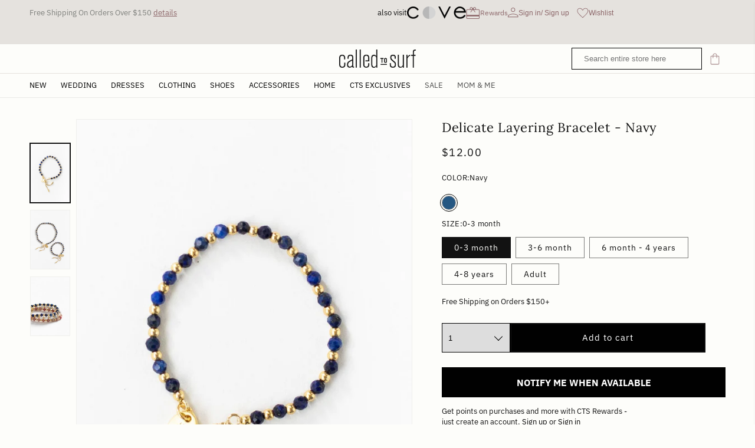

--- FILE ---
content_type: text/html; charset=utf-8
request_url: https://calledtosurf.com/products/delicate-layering-bracelet-navy
body_size: 62323
content:















<!doctype html>
<html class="js" lang="en">
  <head>
    <style id="w3_bg_load">div:not(.bgImg), section:not(.bgImg), iframelazy:not(.bgimg){background-image:none !important;}</style>
<script>    
    var w3LazyloadByPx=200, 
        blankImageWebpUrl = "//calledtosurf.com/cdn/shop/t/83/assets/1x1-transaprent.webp?v=110479683564912858021755581817",             
        w3LazyloadJs = 1,       
        w3Inp = 1,
        w3ExcludedJs=0;
	var w3pageshow="";!function(){var t=EventTarget.prototype.addEventListener;let e=[],n=[];function i(t){n.click.push(t.target)}function s(t,i){i>3||n[t].forEach((function(a){var r=0;if(e[t].forEach((function(t){o(t,a)&&(r=1)})),!window.w3Html.eventEcr.includes(a)&&!r&&void 0!==a.click)return window.w3Html.eventEcr.push(a),a.click();window.w3Html.eventEcr.includes(a)||r||void 0!==a.click||["HTML","BODY"].includes(a.parentNode.tagName)||(n[t]=[],n[t].push(a.parentNode),s(t,i++))}))}function o(t,e){return t==e||"string"==typeof e.tagName&&!["HTML","BODY"].includes(e.tagName)&&o(t,e.parentNode)}e.click=[],n.click=[],n.touchstart=[],window.w3Html=[],window.w3Html.eventEcr=[],window.w3Html.class="",window.w3Html["css-preloaded"]=0,window.w3Html["data-css"]=0,window.w3Html["data-css-loaded"]=0,"onpageshow"in window&&(window.onpageshow=function(t){w3pageshow=t}),EventTarget.prototype.addEventListener=function(n,i,s){["click","touchstart","keydown","keyup","input","blur","focus","pointerup","pointerdown"].includes(n)&&(-1==window.w3Html.class.indexOf("w3_start")&&["click","touchstart"].includes(n)&&e.click.push(this),w3Inp&&["keydown","keyup","input","blur","pointerup","pointerdown"].includes(n)&&-1==i.toString().indexOf("preventDefault")&&-1==i.toString().indexOf("stopPropagation(")&&-1==i.toString().indexOf("event.dispatch.apply")&&(null==s||null!=s&&"boolean"!=typeof s.passive)&&((s=null!=s?s:[]).passive=!0)),w3Inp&&-1!=window.location.href.indexOf("?test-inp=")&&console.log("rocket",this,n,i,s),t.call(this,n,i,s)},document.querySelector("html").addEventListener("click",i,{passive:!0}),window.addEventListener("w3-load",(function t(){return-1!=window.w3Html.class.indexOf("jsload")?(document.querySelector("html").removeEventListener("click",i),setTimeout((function(){s("click",0)}),100)):setTimeout((function(){t()}),50)}),{passive:!0})}();class w3LoadScripts{constructor(t){this.triggerEvents=t,this.eventOptions={passive:!0},this.userEventListener=this.triggerListener.bind(this),this.lazyTrigger,this.styleLoadFired,this.lazyScriptsLoadFired=0,this.scriptsLoadFired=0,this.excluded_js=w3ExcludedJs,this.w3LazyloadJs=w3LazyloadJs,this.w3_fonts="undefined"!=typeof w3GoogleFont?w3GoogleFont:[],this.w3Styles=[],this.w3Scripts={normal:[],async:[],defer:[],lazy:[]},this.allJQueries=[],this.validScriptAttributes=new Set(["src","type","async","defer","crossorigin","integrity","nomodule","referrerpolicy","nonce"])}userEventsAdd(t){this.triggerEvents.forEach((e=>window.addEventListener(e,t.userEventListener,t.eventOptions)))}userEventsRemove(t){this.triggerEvents.forEach((e=>window.removeEventListener(e,t.userEventListener,t.eventOptions)))}async triggerListener(t){this.userEventsRemove(this),setTimeout((t=>{t.callEvents()}),10,this)}callEvents(){this.lazyScriptsLoadFired=1,this.addHtmlClass("w3_user"),"loading"===document.readyState?(document.addEventListener("DOMContentLoaded",this.loadStyleResources.bind(this)),!this.scriptsLoadFire&&document.addEventListener("DOMContentLoaded",this.loadResources.bind(this))):(this.loadStyleResources(),!this.scriptsLoadFire&&this.loadResources())}async loadStyleResources(){this.styleLoadFired||(this.styleLoadFired=!0,this.registerStyles(),window.w3Html["data-css"]=this.w3Styles.length,this.preloadScripts(this.w3Styles),this.loadStylesPreloaded(),this.loadFonts(this.w3_fonts))}async loadStylesPreloaded(){setTimeout((function(t){1==window.w3Html["css-preloaded"]?t.loadStyles(t.w3Styles):t.loadStylesPreloaded()}),100,this)}async loadResources(){this.scriptsLoadFired||(this.scriptsLoadFired=!0,this.holdEventListeners(),this.exeDocumentWrite(),this.registerScripts(),this.addHtmlClass("w3_start"),"function"==typeof w3EventsOnStartJs&&w3EventsOnStartJs(),this.preloadScripts(this.w3Scripts.normal),this.preloadScripts(this.w3Scripts.defer),this.preloadScripts(this.w3Scripts.async),this.w3Analytics(),this.w3Boomerang(),await this.loadScripts(this.w3Scripts.normal),await this.loadScripts(this.w3Scripts.defer),await this.loadScripts(this.w3Scripts.async),await this.executeDomcontentloaded(),await this.executeWindowLoad(),window.dispatchEvent(new Event("w3-scripts-loaded")),this.addHtmlClass("w3_js"),"function"==typeof w3EventsOnEndJs&&w3EventsOnEndJs(),this.lazyTrigger=setInterval(this.w3TriggerLazyScript,500,this))}async w3TriggerLazyScript(t){t.lazyScriptsLoadFired&&(await t.loadScripts(t.w3Scripts.lazy),t.addHtmlClass("jsload"),setTimeout(function(){t.addHtmlClass("jsload2")},1000),clearInterval(t.lazyTrigger))}addHtmlClass(t){document.getElementsByTagName("html")[0].classList.add(t),window.w3Html.class+=" "+t}registerScripts(){document.querySelectorAll("script[type=lazyJs]").forEach((t=>{t.hasAttribute("src")?t.hasAttribute("async")&&!1!==t.async?this.w3Scripts.async.push(t):t.hasAttribute("defer")&&!1!==t.defer||"module"===t.getAttribute("data-w3-type")?this.w3Scripts.defer.push(t):this.w3Scripts.normal.push(t):this.w3Scripts.normal.push(t)})),document.querySelectorAll("script[type=lazyExJs]").forEach((t=>{this.w3Scripts.lazy.push(t)}))}registerStyles(){document.querySelectorAll("link[data-href]").forEach((t=>{this.w3Styles.push(t)}))}async executeScript(t){return new Promise(((e,n)=>{const i=document.createElement("script");if([...t.attributes].forEach((t=>{let e=t.nodeName;"type"!==e&&"data-cfasync"!=e&&("data-w3-type"===e&&(e="type"),(-1!=e.indexOf("data-")||-1==e.indexOf("data-")&&this.validScriptAttributes.has(e))&&i.setAttribute(e,t.nodeValue))})),t.hasAttribute("src")){i.removeAttribute("defer"),i.setAttribute("async","async");const t=i.getAttribute("type");"text/javascript"!=t&&"application/javascript"!=t&&"module"!=t&&i.setAttribute("type","text/javascript"),i.onload=t=>{i.loaded=!0,e()},i.onerror=t=>{i.loaded=!0,e()},setTimeout((()=>{null==i.loaded&&e()}),3e3)}else setTimeout((()=>{i.text=t.text,e()}),10);setTimeout((()=>{null!==t.parentNode?t.parentNode.replaceChild(i,t):document.head.appendChild(i)}),10)}))}async executeStyles(t){return function(t){t.href=t.getAttribute("data-href"),t.removeAttribute("data-href"),t.rel="stylesheet"}(t)}async loadScripts(t){const e=t.shift();return e?(await this.executeScript(e),this.loadScripts(t)):Promise.resolve()}async loadStyles(t){const e=t.shift();return e?(this.executeStyles(e),this.loadStyles(t)):"loaded"}async loadFonts(t){var e=document.createDocumentFragment();t.forEach((t=>{const n=document.createElement("link");n.href=t,n.rel="stylesheet",e.appendChild(n)})),document.head.appendChild(e)}preloadScripts(t){var e=document.createDocumentFragment(),n=0,i=this;[...t].forEach((s=>{const o=s.getAttribute("src"),a=s.getAttribute("data-href"),r=s.getAttribute("data-w3-type");if(o){const t=document.createElement("link");t.href=o,t.rel="module"==r?"modulepreload":"preload",t.as="script",e.appendChild(t)}else if(a){const s=document.createElement("link");s.href=a,s.rel="preload",s.as="style",n++,t.length==n&&(s.dataset.last=1),e.appendChild(s),s.onload=function(){fetch(this.href,{mode:"no-cors"}).then((t=>t.blob())).then((t=>{i.updateCssLoader()})).catch((t=>{i.updateCssLoader()}))},s.onerror=function(){i.updateCssLoader()}}})),document.head.appendChild(e)}updateCssLoader(){window.w3Html["data-css-loaded"]=window.w3Html["data-css-loaded"]+1,window.w3Html["data-css"]==window.w3Html["data-css-loaded"]&&(window.w3Html["css-preloaded"]=1)}holdEventListeners(){let t={};function e(e,n){const i=Object.getOwnPropertyDescriptor(e,"addEventListener");(null==i||i.writable)&&(!function(e){function n(n){return t[e].eventsToRewrite.indexOf(n)>=0?"w3-"+n:n}t[e]||(t[e]={originalFunctions:{add:e.addEventListener,remove:e.removeEventListener},eventsToRewrite:[]},e.addEventListener=function(){arguments[0]=n(arguments[0]),t[e].originalFunctions.add.apply(e,arguments)},e.removeEventListener=function(){arguments[0]=n(arguments[0]),t[e].originalFunctions.remove.apply(e,arguments)})}(e),t[e].eventsToRewrite.push(n))}function n(t,e){let n=t[e];Object.defineProperty(t,e,{get:()=>n||function(){},set(i){t["w3"+e]=n=i}})}e(document,"DOMContentLoaded"),e(window,"DOMContentLoaded"),e(window,"load"),e(window,"pageshow"),e(document,"readystatechange"),n(document,"onreadystatechange"),n(window,"onload"),n(window,"onpageshow")}bindFunc(t,e,n){if(-1==window.w3Html.class.indexOf("w3_js"))return setTimeout((function(t,e,n,i){t.bindFunc(e,n,i)}),50,this,t,e,n);t.bind(e)(n)}holdJquery(t){let e=window.jQuery;Object.defineProperty(window,"jQuery",{get:()=>e,set(n){if(n&&n.fn&&!t.allJQueries.includes(n)){n.fn.ready=n.fn.init.prototype.ready=function(e){if(void 0!==e)return t.scriptsLoadFired?t.domReadyFired?t.bindFunc(e,document,n):document.addEventListener("w3-DOMContentLoaded",(()=>t.bindFunc(e,document,n))):document.addEventListener("DOMContentLoaded",(()=>e.bind(document)(n))),n(document)};const e=n.fn.on;n.fn.on=n.fn.init.prototype.on=function(){if("ready"==arguments[0]||"w3-DOMContentLoad"==arguments[0]){if(this[0]!==document)return e.apply(this,arguments),this;if("string"!=typeof arguments[1])return t.bindFunc(arguments[1],document,n)}if(this[0]===window){function i(t){return t.split(" ").map((t=>"load"===t||0===t.indexOf("load")?"w3-jquery-load":t)).join(" ")}"string"==typeof arguments[0]||arguments[0]instanceof String?arguments[0]=i(arguments[0]):"object"==typeof arguments[0]&&Object.keys(arguments[0]).forEach((t=>{Object.assign(arguments[0],{[i(t)]:arguments[0][t]})[t]}))}return e.apply(this,arguments),this},t.allJQueries.push(n)}e=n}})}async executeDomcontentloaded(){this.domReadyFired=!0,document.w3readyState=document.readyState,await this.repaintFrame(),document.dispatchEvent(new Event("w3-DOMContentLoaded")),await this.repaintFrame(),window.dispatchEvent(new Event("w3-DOMContentLoaded")),await this.repaintFrame(),document.dispatchEvent(new Event("w3-readystatechange")),await this.repaintFrame(),document.w3onreadystatechange&&document.w3onreadystatechange()}async executeWindowLoad(){if(-1==window.w3Html.class.indexOf("w3_js"))return setTimeout((function(t){t.executeWindowLoad()}),10,this);await this.repaintFrame(),setTimeout((function(){window.dispatchEvent(new Event("w3-load"))}),100),await this.repaintFrame(),window.w3onload&&window.w3onload(),await this.repaintFrame(),this.allJQueries.forEach((t=>t(window).trigger("w3-jquery-load"))),window.dispatchEvent(new Event("w3-pageshow")),await this.repaintFrame(),window.w3onpageshow&&window.w3onpageshow(w3pageshow)}exeDocumentWrite(){const t=new Map;document.write=document.writeln=function(e){const n=document.currentScript,i=document.createRange(),s=n.parentElement;let o=t.get(n);void 0===o&&(o=n.nextSibling,t.set(n,o));const a=document.createDocumentFragment();i.setStart(a,0),a.appendChild(i.createContextualFragment(e)),s.insertBefore(a,o)}}async repaintFrame(){return new Promise((t=>requestAnimationFrame(t)))}static execute(){const t=new w3LoadScripts(["keydown","mousemove","touchmove","touchstart","touchend","wheel"]);t.userEventsAdd(t),document.w3readyState="loading",t.holdJquery(t),(!t.w3LazyloadJs||window.scrollY>50||"complete"==document.readyState||"interactive"==document.readyState)&&t.triggerListener();const e=setInterval((function(t){null!=document.body&&(document.body.getBoundingClientRect().top<-30&&t.triggerListener(),clearInterval(e))}),500,t)}w3Analytics(){document.querySelectorAll(".analytics").forEach(function(e){trekkie.integrations=!1;var t=document.createElement("script");t.innerHTML=e.innerHTML,e.parentNode.insertBefore(t,e.nextSibling),e.parentNode.removeChild(e)})}w3Boomerang(){document.querySelectorAll(".boomerang").forEach(function(e){window.BOOMR.version=!1;var t=document.createElement("script");t.innerHTML=e.innerHTML,e.parentNode.insertBefore(t,e.nextSibling),e.parentNode.removeChild(e)})}}setTimeout((()=>{w3LoadScripts.execute()}));
</script>
<script>
(() => {
    try {        
        const setAttribute = (element, attr, value) => element.setAttribute(attr, value);
        const removeAttribute = (element, attr) => element.removeAttribute(attr);        
        const observer = new MutationObserver((mutations) => {
            mutations.forEach(({ addedNodes }) => {
                addedNodes.forEach((node) => {
                    if (node.nodeType === 1) {
                        if (node.tagName === "SCRIPT" && node.id === 'web-pixels-manager-setup') {                        
                            node.type = "lazyJs";
                        } else if (node.tagName === "SCRIPT" && node.innerHTML.includes('mu_version')) {                                                    
                            // node.type = "lazyJs";
                        } else if (node.tagName === "SCRIPT" && node.src.includes('monster-cart-upsell-')) {                                                  
                            // node.type = "lazyJs";
                        } else if (node.tagName === "LINK" && node.href.includes('tabs-studio-')) {                        
                            if (node.href) {
                                // node.setAttribute("data-latehref", node.href);
                                // node.removeAttribute("href");
                            }                             
                        } 
                    }
                });
            });
            if (document.documentElement.classList.contains("w3_start")) {
                observer.disconnect();
            }
        });
        observer.observe(document.documentElement, {
            childList: true,
            subtree: true
        });
    } catch (error) {
        console.error("Error in MutationObserver:", error);
    }
})();  
</script>
<script type="lazyJs">
    document.querySelectorAll('link[data-latehref]').forEach(link => {
        link.setAttribute('href', link.getAttribute('data-latehref'));
        link.removeAttribute('data-latehref');
    });
</script>
    


    <meta charset="utf-8">
    <meta http-equiv="X-UA-Compatible" content="IE=edge">
    <meta name="viewport" content="width=device-width,initial-scale=1">
    <meta name="theme-color" content="">
    <link rel="canonical" href="https://calledtosurf.com/products/delicate-layering-bracelet-navy"><link rel="icon" type="image/png" href="//calledtosurf.com/cdn/shop/files/Favicon_bf3801c4-4ee2-4dca-a8c5-1cb744792bd8.png?crop=center&height=32&v=1678388082&width=32"><link rel="preconnect" href="https://fonts.shopifycdn.com" crossorigin><title>
      Delicate Layering Bracelet - Navy
 &ndash; Called to Surf</title>
    
      <meta name="description" content="Baby/child and mom bracelet of navy and gold bracelets Bracelet available in 5 sizes 3.74&quot; - (0-3 months) 4.33&quot; - (3-6 months) 4.92&quot; - (6 month - 4 years) 5.71&quot; - (4-8 years) 6.5&quot;  - (Adult) Jewelry Care: Lightly polish each jewelry piece with a soft cloth after wearing. Remove rings when washing hands. Do not shower o">
    
    

<meta property="og:site_name" content="Called to Surf">
<meta property="og:url" content="https://calledtosurf.com/products/delicate-layering-bracelet-navy">
<meta property="og:title" content="Delicate Layering Bracelet - Navy">
<meta property="og:type" content="product">
<meta property="og:description" content="Baby/child and mom bracelet of navy and gold bracelets Bracelet available in 5 sizes 3.74&quot; - (0-3 months) 4.33&quot; - (3-6 months) 4.92&quot; - (6 month - 4 years) 5.71&quot; - (4-8 years) 6.5&quot;  - (Adult) Jewelry Care: Lightly polish each jewelry piece with a soft cloth after wearing. Remove rings when washing hands. Do not shower o"><meta property="og:image" content="http://calledtosurf.com/cdn/shop/files/delicatelayeringbraceletnavy.jpg?v=1751746493">
  <meta property="og:image:secure_url" content="https://calledtosurf.com/cdn/shop/files/delicatelayeringbraceletnavy.jpg?v=1751746493">
  <meta property="og:image:width" content="2005">
  <meta property="og:image:height" content="3007"><meta property="og:price:amount" content="12.00">
  <meta property="og:price:currency" content="USD"><meta name="twitter:card" content="summary_large_image">
<meta name="twitter:title" content="Delicate Layering Bracelet - Navy">
<meta name="twitter:description" content="Baby/child and mom bracelet of navy and gold bracelets Bracelet available in 5 sizes 3.74&quot; - (0-3 months) 4.33&quot; - (3-6 months) 4.92&quot; - (6 month - 4 years) 5.71&quot; - (4-8 years) 6.5&quot;  - (Adult) Jewelry Care: Lightly polish each jewelry piece with a soft cloth after wearing. Remove rings when washing hands. Do not shower o">

    <script defer="defer" src="//calledtosurf.com/cdn/shop/t/83/assets/wishlist.js?v=68169584179122051501755581817"></script>
    <script defer="defer" src="//calledtosurf.com/cdn/shop/t/83/assets/constants.js?v=132983761750457495441755581817"></script>
    <script defer="defer" src="//calledtosurf.com/cdn/shop/t/83/assets/pubsub.js?v=158357773527763999511755581817"></script>
    <script defer="defer" src="//calledtosurf.com/cdn/shop/t/83/assets/global.js?v=88558128918567037191755581817"></script><script defer="defer" src="//calledtosurf.com/cdn/shop/t/83/assets/animations.js?v=88693664871331136111755581817"></script>
      
  <script>window.performance && window.performance.mark && window.performance.mark('shopify.content_for_header.start');</script><meta name="google-site-verification" content="jc6Rhr2lkLUQa34pWhPzarZgRcrkKDdmVqIsK0c5_mo">
<meta name="google-site-verification" content="Q0kHL5lifNY05J1DtUc4PyuC4DWKi6bYbgocuaFRUjQ">
<meta id="shopify-digital-wallet" name="shopify-digital-wallet" content="/30009920/digital_wallets/dialog">
<meta name="shopify-checkout-api-token" content="ccca03cbfd33c5e880535b19cb2824cd">
<meta id="in-context-paypal-metadata" data-shop-id="30009920" data-venmo-supported="false" data-environment="production" data-locale="en_US" data-paypal-v4="true" data-currency="USD">
<link rel="alternate" type="application/json+oembed" href="https://calledtosurf.com/products/delicate-layering-bracelet-navy.oembed">
<script type="lazyJs" src="/checkouts/internal/preloads.js?locale=en-US"></script>
<link rel="preconnect" href="https://shop.app" crossorigin="anonymous">
<script type="lazyJs" src="https://shop.app/checkouts/internal/preloads.js?locale=en-US&shop_id=30009920" crossorigin="anonymous"></script>
<script id="apple-pay-shop-capabilities" type="application/json">{"shopId":30009920,"countryCode":"US","currencyCode":"USD","merchantCapabilities":["supports3DS"],"merchantId":"gid:\/\/shopify\/Shop\/30009920","merchantName":"Called to Surf","requiredBillingContactFields":["postalAddress","email","phone"],"requiredShippingContactFields":["postalAddress","email","phone"],"shippingType":"shipping","supportedNetworks":["visa","masterCard","amex","discover","elo","jcb"],"total":{"type":"pending","label":"Called to Surf","amount":"1.00"},"shopifyPaymentsEnabled":true,"supportsSubscriptions":true}</script>
<script id="shopify-features" type="application/json">{"accessToken":"ccca03cbfd33c5e880535b19cb2824cd","betas":["rich-media-storefront-analytics"],"domain":"calledtosurf.com","predictiveSearch":true,"shopId":30009920,"locale":"en"}</script>
<script>var Shopify = Shopify || {};
Shopify.shop = "called-surf.myshopify.com";
Shopify.locale = "en";
Shopify.currency = {"active":"USD","rate":"1.0"};
Shopify.country = "US";
Shopify.theme = {"name":"Dawn | Dev - Product Slider","id":144072769629,"schema_name":"Dawn","schema_version":"15.0.0","theme_store_id":887,"role":"main"};
Shopify.theme.handle = "null";
Shopify.theme.style = {"id":null,"handle":null};
Shopify.cdnHost = "calledtosurf.com/cdn";
Shopify.routes = Shopify.routes || {};
Shopify.routes.root = "/";</script>
<script type="lazyJs" data-w3-type="module">!function(o){(o.Shopify=o.Shopify||{}).modules=!0}(window);</script>
<script>!function(o){function n(){var o=[];function n(){o.push(Array.prototype.slice.apply(arguments))}return n.q=o,n}var t=o.Shopify=o.Shopify||{};t.loadFeatures=n(),t.autoloadFeatures=n()}(window);</script>
<script>
  window.ShopifyPay = window.ShopifyPay || {};
  window.ShopifyPay.apiHost = "shop.app\/pay";
  window.ShopifyPay.redirectState = null;
</script>
<script id="shop-js-analytics" type="application/json">{"pageType":"product"}</script>
<script data-w3-type="module" type="lazyJs" src="//calledtosurf.com/cdn/shopifycloud/shop-js/modules/v2/client.init-shop-cart-sync_BdyHc3Nr.en.esm.js"></script>
<script data-w3-type="module" type="lazyJs" src="//calledtosurf.com/cdn/shopifycloud/shop-js/modules/v2/chunk.common_Daul8nwZ.esm.js"></script>
<script type="lazyJs" data-w3-type="module">
  await import("//calledtosurf.com/cdn/shopifycloud/shop-js/modules/v2/client.init-shop-cart-sync_BdyHc3Nr.en.esm.js");
await import("//calledtosurf.com/cdn/shopifycloud/shop-js/modules/v2/chunk.common_Daul8nwZ.esm.js");

  window.Shopify.SignInWithShop?.initShopCartSync?.({"fedCMEnabled":true,"windoidEnabled":true});

</script>
<script data-w3-type="module" type="lazyJs" src="//calledtosurf.com/cdn/shopifycloud/shop-js/modules/v2/client.payment-terms_MV4M3zvL.en.esm.js"></script>
<script data-w3-type="module" type="lazyJs" src="//calledtosurf.com/cdn/shopifycloud/shop-js/modules/v2/chunk.common_Daul8nwZ.esm.js"></script>
<script data-w3-type="module" type="lazyJs" src="//calledtosurf.com/cdn/shopifycloud/shop-js/modules/v2/chunk.modal_CQq8HTM6.esm.js"></script>
<script type="lazyJs" data-w3-type="module">
  await import("//calledtosurf.com/cdn/shopifycloud/shop-js/modules/v2/client.payment-terms_MV4M3zvL.en.esm.js");
await import("//calledtosurf.com/cdn/shopifycloud/shop-js/modules/v2/chunk.common_Daul8nwZ.esm.js");
await import("//calledtosurf.com/cdn/shopifycloud/shop-js/modules/v2/chunk.modal_CQq8HTM6.esm.js");

  
</script>
<script>
  window.Shopify = window.Shopify || {};
  if (!window.Shopify.featureAssets) window.Shopify.featureAssets = {};
  window.Shopify.featureAssets['shop-js'] = {"shop-cart-sync":["modules/v2/client.shop-cart-sync_QYOiDySF.en.esm.js","modules/v2/chunk.common_Daul8nwZ.esm.js"],"init-fed-cm":["modules/v2/client.init-fed-cm_DchLp9rc.en.esm.js","modules/v2/chunk.common_Daul8nwZ.esm.js"],"shop-button":["modules/v2/client.shop-button_OV7bAJc5.en.esm.js","modules/v2/chunk.common_Daul8nwZ.esm.js"],"init-windoid":["modules/v2/client.init-windoid_DwxFKQ8e.en.esm.js","modules/v2/chunk.common_Daul8nwZ.esm.js"],"shop-cash-offers":["modules/v2/client.shop-cash-offers_DWtL6Bq3.en.esm.js","modules/v2/chunk.common_Daul8nwZ.esm.js","modules/v2/chunk.modal_CQq8HTM6.esm.js"],"shop-toast-manager":["modules/v2/client.shop-toast-manager_CX9r1SjA.en.esm.js","modules/v2/chunk.common_Daul8nwZ.esm.js"],"init-shop-email-lookup-coordinator":["modules/v2/client.init-shop-email-lookup-coordinator_UhKnw74l.en.esm.js","modules/v2/chunk.common_Daul8nwZ.esm.js"],"pay-button":["modules/v2/client.pay-button_DzxNnLDY.en.esm.js","modules/v2/chunk.common_Daul8nwZ.esm.js"],"avatar":["modules/v2/client.avatar_BTnouDA3.en.esm.js"],"init-shop-cart-sync":["modules/v2/client.init-shop-cart-sync_BdyHc3Nr.en.esm.js","modules/v2/chunk.common_Daul8nwZ.esm.js"],"shop-login-button":["modules/v2/client.shop-login-button_D8B466_1.en.esm.js","modules/v2/chunk.common_Daul8nwZ.esm.js","modules/v2/chunk.modal_CQq8HTM6.esm.js"],"init-customer-accounts-sign-up":["modules/v2/client.init-customer-accounts-sign-up_C8fpPm4i.en.esm.js","modules/v2/client.shop-login-button_D8B466_1.en.esm.js","modules/v2/chunk.common_Daul8nwZ.esm.js","modules/v2/chunk.modal_CQq8HTM6.esm.js"],"init-shop-for-new-customer-accounts":["modules/v2/client.init-shop-for-new-customer-accounts_CVTO0Ztu.en.esm.js","modules/v2/client.shop-login-button_D8B466_1.en.esm.js","modules/v2/chunk.common_Daul8nwZ.esm.js","modules/v2/chunk.modal_CQq8HTM6.esm.js"],"init-customer-accounts":["modules/v2/client.init-customer-accounts_dRgKMfrE.en.esm.js","modules/v2/client.shop-login-button_D8B466_1.en.esm.js","modules/v2/chunk.common_Daul8nwZ.esm.js","modules/v2/chunk.modal_CQq8HTM6.esm.js"],"shop-follow-button":["modules/v2/client.shop-follow-button_CkZpjEct.en.esm.js","modules/v2/chunk.common_Daul8nwZ.esm.js","modules/v2/chunk.modal_CQq8HTM6.esm.js"],"lead-capture":["modules/v2/client.lead-capture_BntHBhfp.en.esm.js","modules/v2/chunk.common_Daul8nwZ.esm.js","modules/v2/chunk.modal_CQq8HTM6.esm.js"],"checkout-modal":["modules/v2/client.checkout-modal_CfxcYbTm.en.esm.js","modules/v2/chunk.common_Daul8nwZ.esm.js","modules/v2/chunk.modal_CQq8HTM6.esm.js"],"shop-login":["modules/v2/client.shop-login_Da4GZ2H6.en.esm.js","modules/v2/chunk.common_Daul8nwZ.esm.js","modules/v2/chunk.modal_CQq8HTM6.esm.js"],"payment-terms":["modules/v2/client.payment-terms_MV4M3zvL.en.esm.js","modules/v2/chunk.common_Daul8nwZ.esm.js","modules/v2/chunk.modal_CQq8HTM6.esm.js"]};
</script>
<script>(function() {
  var isLoaded = false;
  function asyncLoad() {
    if (isLoaded) return;
    isLoaded = true;
    var urls = ["https:\/\/intg.snapchat.com\/shopify\/shopify-scevent.js?id=7beb01dc-2dc1-4868-984f-e37f96fa3f1e\u0026shop=called-surf.myshopify.com","https:\/\/cdn1.stamped.io\/files\/widget.min.js?shop=called-surf.myshopify.com","\/\/d1liekpayvooaz.cloudfront.net\/apps\/customizery\/customizery.js?shop=called-surf.myshopify.com","https:\/\/static.shareasale.com\/json\/shopify\/deduplication.js?shop=called-surf.myshopify.com","https:\/\/static.shareasale.com\/json\/shopify\/shareasale-tracking.js?sasmid=130952\u0026ssmtid=19038\u0026shop=called-surf.myshopify.com","https:\/\/app.carecart.io\/api\/abandoned-cart\/js-script?shop=called-surf.myshopify.com","https:\/\/config.gorgias.chat\/bundle-loader\/01GYCBYVZD59MJA6962KXYHTWY?source=shopify1click\u0026shop=called-surf.myshopify.com","https:\/\/cdn-bundler.nice-team.net\/app\/js\/bundler.js?shop=called-surf.myshopify.com","https:\/\/shopify-extension.getredo.com\/main.js?widget_id=sy6jefgkwz1ymow\u0026shop=called-surf.myshopify.com","https:\/\/cdn.hextom.com\/js\/quickannouncementbar.js?shop=called-surf.myshopify.com","https:\/\/cdn.rebuyengine.com\/onsite\/js\/rebuy.js?shop=called-surf.myshopify.com","https:\/\/cdn.9gtb.com\/loader.js?g_cvt_id=fd11ebf2-40bc-42bd-a36f-70da176ae17d\u0026shop=called-surf.myshopify.com","\/\/backinstock.useamp.com\/widget\/143047_1767155962.js?category=bis\u0026v=6\u0026shop=called-surf.myshopify.com","https:\/\/cdn.pushowl.com\/latest\/sdks\/pushowl-shopify.js?subdomain=called-surf\u0026environment=production\u0026guid=458f294f-ee6d-4227-99e2-9b479e3426e7\u0026shop=called-surf.myshopify.com"];
    for (var i = 0; i < urls.length; i++) {
      var s = document.createElement('script');
      s.type = 'text/javascript';
      s.async = true;
      s.src = urls[i];
      var x = document.getElementsByTagName('script')[0];
      x.parentNode.insertBefore(s, x);
    }
  };
  if(window.attachEvent) {
    window.attachEvent('onload', asyncLoad);
  } else {
    window.addEventListener('w3-DOMContentLoaded', asyncLoad, false);
  }
})();</script>
<script id="__st">var __st={"a":30009920,"offset":-25200,"reqid":"32696819-1a26-4835-89b3-d3d2c994cc25-1769021961","pageurl":"calledtosurf.com\/products\/delicate-layering-bracelet-navy","u":"eab2c142133a","p":"product","rtyp":"product","rid":7077851070557};</script>
<script>window.ShopifyPaypalV4VisibilityTracking = true;</script>
<script id="captcha-bootstrap">!function(){'use strict';const t='contact',e='account',n='new_comment',o=[[t,t],['blogs',n],['comments',n],[t,'customer']],c=[[e,'customer_login'],[e,'guest_login'],[e,'recover_customer_password'],[e,'create_customer']],r=t=>t.map((([t,e])=>`form[action*='/${t}']:not([data-nocaptcha='true']) input[name='form_type'][value='${e}']`)).join(','),a=t=>()=>t?[...document.querySelectorAll(t)].map((t=>t.form)):[];function s(){const t=[...o],e=r(t);return a(e)}const i='password',u='form_key',d=['recaptcha-v3-token','g-recaptcha-response','h-captcha-response',i],f=()=>{try{return window.sessionStorage}catch{return}},m='__shopify_v',_=t=>t.elements[u];function p(t,e,n=!1){try{const o=window.sessionStorage,c=JSON.parse(o.getItem(e)),{data:r}=function(t){const{data:e,action:n}=t;return t[m]||n?{data:e,action:n}:{data:t,action:n}}(c);for(const[e,n]of Object.entries(r))t.elements[e]&&(t.elements[e].value=n);n&&o.removeItem(e)}catch(o){console.error('form repopulation failed',{error:o})}}const l='form_type',E='cptcha';function T(t){t.dataset[E]=!0}const w=window,h=w.document,L='Shopify',v='ce_forms',y='captcha';let A=!1;((t,e)=>{const n=(g='f06e6c50-85a8-45c8-87d0-21a2b65856fe',I='https://cdn.shopify.com/shopifycloud/storefront-forms-hcaptcha/ce_storefront_forms_captcha_hcaptcha.v1.5.2.iife.js',D={infoText:'Protected by hCaptcha',privacyText:'Privacy',termsText:'Terms'},(t,e,n)=>{const o=w[L][v],c=o.bindForm;if(c)return c(t,g,e,D).then(n);var r;o.q.push([[t,g,e,D],n]),r=I,A||(h.body.append(Object.assign(h.createElement('script'),{id:'captcha-provider',async:!0,src:r})),A=!0)});var g,I,D;w[L]=w[L]||{},w[L][v]=w[L][v]||{},w[L][v].q=[],w[L][y]=w[L][y]||{},w[L][y].protect=function(t,e){n(t,void 0,e),T(t)},Object.freeze(w[L][y]),function(t,e,n,w,h,L){const[v,y,A,g]=function(t,e,n){const i=e?o:[],u=t?c:[],d=[...i,...u],f=r(d),m=r(i),_=r(d.filter((([t,e])=>n.includes(e))));return[a(f),a(m),a(_),s()]}(w,h,L),I=t=>{const e=t.target;return e instanceof HTMLFormElement?e:e&&e.form},D=t=>v().includes(t);t.addEventListener('submit',(t=>{const e=I(t);if(!e)return;const n=D(e)&&!e.dataset.hcaptchaBound&&!e.dataset.recaptchaBound,o=_(e),c=g().includes(e)&&(!o||!o.value);(n||c)&&t.preventDefault(),c&&!n&&(function(t){try{if(!f())return;!function(t){const e=f();if(!e)return;const n=_(t);if(!n)return;const o=n.value;o&&e.removeItem(o)}(t);const e=Array.from(Array(32),(()=>Math.random().toString(36)[2])).join('');!function(t,e){_(t)||t.append(Object.assign(document.createElement('input'),{type:'hidden',name:u})),t.elements[u].value=e}(t,e),function(t,e){const n=f();if(!n)return;const o=[...t.querySelectorAll(`input[type='${i}']`)].map((({name:t})=>t)),c=[...d,...o],r={};for(const[a,s]of new FormData(t).entries())c.includes(a)||(r[a]=s);n.setItem(e,JSON.stringify({[m]:1,action:t.action,data:r}))}(t,e)}catch(e){console.error('failed to persist form',e)}}(e),e.submit())}));const S=(t,e)=>{t&&!t.dataset[E]&&(n(t,e.some((e=>e===t))),T(t))};for(const o of['focusin','change'])t.addEventListener(o,(t=>{const e=I(t);D(e)&&S(e,y())}));const B=e.get('form_key'),M=e.get(l),P=B&&M;t.addEventListener('w3-DOMContentLoaded',(()=>{const t=y();if(P)for(const e of t)e.elements[l].value===M&&p(e,B);[...new Set([...A(),...v().filter((t=>'true'===t.dataset.shopifyCaptcha))])].forEach((e=>S(e,t)))}))}(h,new URLSearchParams(w.location.search),n,t,e,['guest_login'])})(!0,!0)}();</script>
<script integrity="sha256-4kQ18oKyAcykRKYeNunJcIwy7WH5gtpwJnB7kiuLZ1E=" data-source-attribution="shopify.loadfeatures" type="lazyJs" src="//calledtosurf.com/cdn/shopifycloud/storefront/assets/storefront/load_feature-a0a9edcb.js" crossorigin="anonymous"></script>
<script crossorigin="anonymous" type="lazyJs" src="//calledtosurf.com/cdn/shopifycloud/storefront/assets/shopify_pay/storefront-65b4c6d7.js?v=20250812"></script>
<script data-source-attribution="shopify.dynamic_checkout.dynamic.init">var Shopify=Shopify||{};Shopify.PaymentButton=Shopify.PaymentButton||{isStorefrontPortableWallets:!0,init:function(){window.Shopify.PaymentButton.init=function(){};var t=document.createElement("script");t.src="https://calledtosurf.com/cdn/shopifycloud/portable-wallets/latest/portable-wallets.en.js",t.type="module",document.head.appendChild(t)}};
</script>
<script data-source-attribution="shopify.dynamic_checkout.buyer_consent">
  function portableWalletsHideBuyerConsent(e){var t=document.getElementById("shopify-buyer-consent"),n=document.getElementById("shopify-subscription-policy-button");t&&n&&(t.classList.add("hidden"),t.setAttribute("aria-hidden","true"),n.removeEventListener("click",e))}function portableWalletsShowBuyerConsent(e){var t=document.getElementById("shopify-buyer-consent"),n=document.getElementById("shopify-subscription-policy-button");t&&n&&(t.classList.remove("hidden"),t.removeAttribute("aria-hidden"),n.addEventListener("click",e))}window.Shopify?.PaymentButton&&(window.Shopify.PaymentButton.hideBuyerConsent=portableWalletsHideBuyerConsent,window.Shopify.PaymentButton.showBuyerConsent=portableWalletsShowBuyerConsent);
</script>
<script data-source-attribution="shopify.dynamic_checkout.cart.bootstrap">document.addEventListener("w3-DOMContentLoaded",(function(){function t(){return document.querySelector("shopify-accelerated-checkout-cart, shopify-accelerated-checkout")}if(t())Shopify.PaymentButton.init();else{new MutationObserver((function(e,n){t()&&(Shopify.PaymentButton.init(),n.disconnect())})).observe(document.body,{childList:!0,subtree:!0})}}));
</script>
<link id="shopify-accelerated-checkout-styles" rel="stylesheet" media="screen" href="https://calledtosurf.com/cdn/shopifycloud/portable-wallets/latest/accelerated-checkout-backwards-compat.css" crossorigin="anonymous">
<style id="shopify-accelerated-checkout-cart">
        #shopify-buyer-consent {
  margin-top: 1em;
  display: inline-block;
  width: 100%;
}

#shopify-buyer-consent.hidden {
  display: none;
}

#shopify-subscription-policy-button {
  background: none;
  border: none;
  padding: 0;
  text-decoration: underline;
  font-size: inherit;
  cursor: pointer;
}

#shopify-subscription-policy-button::before {
  box-shadow: none;
}

      </style>

<script>window.performance && window.performance.mark && window.performance.mark('shopify.content_for_header.end');</script>
  <!-- "snippets/shogun-products.liquid" was not rendered, the associated app was uninstalled -->

      <script>
        var trekkie=[];trekkie.integrations=!0;window.BOOMR={},window.BOOMR.version=true;
      </script>

      <link rel="preload" as="font" href="//calledtosurf.com/cdn/fonts/ibm_plex_sans/ibmplexsans_n4.4633946c9236bd5cc5d0394ad07b807eb7ca1b32.woff2" type="font/woff2" crossorigin>
      

      <link rel="preload" as="font" href="//calledtosurf.com/cdn/fonts/lora/lora_n4.9a60cb39eff3bfbc472bac5b3c5c4d7c878f0a8d.woff2" type="font/woff2" crossorigin>
      
<style data-shopify>
      @font-face {
  font-family: "IBM Plex Sans";
  font-weight: 400;
  font-style: normal;
  font-display: swap;
  src: url("//calledtosurf.com/cdn/fonts/ibm_plex_sans/ibmplexsans_n4.4633946c9236bd5cc5d0394ad07b807eb7ca1b32.woff2") format("woff2"),
       url("//calledtosurf.com/cdn/fonts/ibm_plex_sans/ibmplexsans_n4.6c6923eb6151e62a09e8a1ff83eaa1ce2a563a30.woff") format("woff");
}

      @font-face {
  font-family: "IBM Plex Sans";
  font-weight: 700;
  font-style: normal;
  font-display: swap;
  src: url("//calledtosurf.com/cdn/fonts/ibm_plex_sans/ibmplexsans_n7.a8d2465074d254d8c167d5599b02fc2f97912fc9.woff2") format("woff2"),
       url("//calledtosurf.com/cdn/fonts/ibm_plex_sans/ibmplexsans_n7.75e7a78a86c7afd1eb5becd99b7802136f0ed528.woff") format("woff");
}

      @font-face {
  font-family: "IBM Plex Sans";
  font-weight: 400;
  font-style: italic;
  font-display: swap;
  src: url("//calledtosurf.com/cdn/fonts/ibm_plex_sans/ibmplexsans_i4.ef77720fc4c9ae616083d1ac737f976e4c15f75b.woff2") format("woff2"),
       url("//calledtosurf.com/cdn/fonts/ibm_plex_sans/ibmplexsans_i4.76cc8914ac99481bd93e34f8998da7b57a578a71.woff") format("woff");
}

      @font-face {
  font-family: "IBM Plex Sans";
  font-weight: 700;
  font-style: italic;
  font-display: swap;
  src: url("//calledtosurf.com/cdn/fonts/ibm_plex_sans/ibmplexsans_i7.25100a51254494cece6de9741984bfb7fb22bafb.woff2") format("woff2"),
       url("//calledtosurf.com/cdn/fonts/ibm_plex_sans/ibmplexsans_i7.7da61352825d18bb0287d7bc79067d47efc4fdda.woff") format("woff");
}

      @font-face {
  font-family: Lora;
  font-weight: 400;
  font-style: normal;
  font-display: swap;
  src: url("//calledtosurf.com/cdn/fonts/lora/lora_n4.9a60cb39eff3bfbc472bac5b3c5c4d7c878f0a8d.woff2") format("woff2"),
       url("//calledtosurf.com/cdn/fonts/lora/lora_n4.4d935d2630ceaf34d2e494106075f8d9f1257d25.woff") format("woff");
}


      
          :root,
          .color-scheme-1 {
              --color-background: 255,255,255;
              
                  --gradient-background: #ffffff;
              
              
              --color-foreground: 18,18,18;
              --color-background-contrast: 191,191,191;
              --color-shadow: 18,18,18;
              --color-button: 18,18,18;
              --color-button-text: 255,255,255;
              --color-secondary-button: 255,255,255;
              --color-secondary-button-text: 18,18,18;
              --color-link: 18,18,18;
              --color-badge-foreground: 18,18,18;
              --color-badge-background: 255,255,255;
              --color-badge-border: 18,18,18;
              --payment-terms-background-color: rgb(255 255 255);
          }
      
          
          .color-scheme-2 {
              --color-background: 243,243,243;
              
                  --gradient-background: #f3f3f3;
              
              
              --color-foreground: 18,18,18;
              --color-background-contrast: 179,179,179;
              --color-shadow: 18,18,18;
              --color-button: 18,18,18;
              --color-button-text: 243,243,243;
              --color-secondary-button: 243,243,243;
              --color-secondary-button-text: 18,18,18;
              --color-link: 18,18,18;
              --color-badge-foreground: 18,18,18;
              --color-badge-background: 243,243,243;
              --color-badge-border: 18,18,18;
              --payment-terms-background-color: rgb(243 243 243);
          }
      
          
          .color-scheme-3 {
              --color-background: 36,40,51;
              
                  --gradient-background: #242833;
              
              
              --color-foreground: 255,255,255;
              --color-background-contrast: 47,52,66;
              --color-shadow: 18,18,18;
              --color-button: 255,255,255;
              --color-button-text: 0,0,0;
              --color-secondary-button: 36,40,51;
              --color-secondary-button-text: 255,255,255;
              --color-link: 255,255,255;
              --color-badge-foreground: 255,255,255;
              --color-badge-background: 36,40,51;
              --color-badge-border: 255,255,255;
              --payment-terms-background-color: rgb(36 40 51);
          }
      
          
          .color-scheme-4 {
              --color-background: 18,18,18;
              
                  --gradient-background: #121212;
              
              
              --color-foreground: 255,255,255;
              --color-background-contrast: 146,146,146;
              --color-shadow: 18,18,18;
              --color-button: 255,255,255;
              --color-button-text: 18,18,18;
              --color-secondary-button: 18,18,18;
              --color-secondary-button-text: 255,255,255;
              --color-link: 255,255,255;
              --color-badge-foreground: 255,255,255;
              --color-badge-background: 18,18,18;
              --color-badge-border: 255,255,255;
              --payment-terms-background-color: rgb(18 18 18);
          }
      
          
          .color-scheme-5 {
              --color-background: 51,79,180;
              
                  --gradient-background: #334fb4;
              
              
              --color-foreground: 255,255,255;
              --color-background-contrast: 23,35,81;
              --color-shadow: 18,18,18;
              --color-button: 255,255,255;
              --color-button-text: 51,79,180;
              --color-secondary-button: 51,79,180;
              --color-secondary-button-text: 255,255,255;
              --color-link: 255,255,255;
              --color-badge-foreground: 255,255,255;
              --color-badge-background: 51,79,180;
              --color-badge-border: 255,255,255;
              --payment-terms-background-color: rgb(51 79 180);
          }
      
          
          .color-scheme-0b6f15e6-19fb-40ce-8da2-1f5530315ebb {
              --color-background: 253,253,250;
              
                  --gradient-background: #fdfdfa;
              
              
              --color-foreground: 18,18,18;
              --color-background-contrast: 217,217,159;
              --color-shadow: 18,18,18;
              --color-button: 18,18,18;
              --color-button-text: 255,255,255;
              --color-secondary-button: 253,253,250;
              --color-secondary-button-text: 18,18,18;
              --color-link: 18,18,18;
              --color-badge-foreground: 18,18,18;
              --color-badge-background: 253,253,250;
              --color-badge-border: 18,18,18;
              --payment-terms-background-color: rgb(253 253 250);
          }
      
          
          .color-scheme-1848b01b-5b78-4568-92e0-53ee82007802 {
              --color-background: 240,240,236;
              
                  --gradient-background: #f0f0ec;
              
              
              --color-foreground: 18,18,18;
              --color-background-contrast: 184,184,165;
              --color-shadow: 18,18,18;
              --color-button: 18,18,18;
              --color-button-text: 255,255,255;
              --color-secondary-button: 240,240,236;
              --color-secondary-button-text: 18,18,18;
              --color-link: 18,18,18;
              --color-badge-foreground: 18,18,18;
              --color-badge-background: 240,240,236;
              --color-badge-border: 18,18,18;
              --payment-terms-background-color: rgb(240 240 236);
          }
      
          
          .color-scheme-6ec91d72-96cb-4e3b-b2bd-20d103368b9d {
              --color-background: 229,226,222;
              
                  --gradient-background: #e5e2de;
              
              
              --color-foreground: 18,18,18;
              --color-background-contrast: 173,163,151;
              --color-shadow: 18,18,18;
              --color-button: 18,18,18;
              --color-button-text: 255,255,255;
              --color-secondary-button: 229,226,222;
              --color-secondary-button-text: 18,18,18;
              --color-link: 18,18,18;
              --color-badge-foreground: 18,18,18;
              --color-badge-background: 229,226,222;
              --color-badge-border: 18,18,18;
              --payment-terms-background-color: rgb(229 226 222);
          }
      
          
          .color-scheme-79efe96c-f8d5-4103-8a72-356c19fddced {
              --color-background: 247,246,243;
              
                  --gradient-background: #f7f6f3;
              
              
              --color-foreground: 18,18,18;
              --color-background-contrast: 196,189,166;
              --color-shadow: 18,18,18;
              --color-button: 18,18,18;
              --color-button-text: 255,255,255;
              --color-secondary-button: 247,246,243;
              --color-secondary-button-text: 18,18,18;
              --color-link: 18,18,18;
              --color-badge-foreground: 18,18,18;
              --color-badge-background: 247,246,243;
              --color-badge-border: 18,18,18;
              --payment-terms-background-color: rgb(247 246 243);
          }
      
          
          .color-scheme-d3072498-a65c-41ec-8316-eba24fdd53db {
              --color-background: 166,33,33;
              
                  --gradient-background: linear-gradient(17deg, rgba(105, 26, 26, 1), rgba(249, 32, 32, 1) 100%);
              
              
              --color-foreground: 253,253,250;
              --color-background-contrast: 60,12,12;
              --color-shadow: 18,18,18;
              --color-button: 18,18,18;
              --color-button-text: 255,255,255;
              --color-secondary-button: 166,33,33;
              --color-secondary-button-text: 18,18,18;
              --color-link: 18,18,18;
              --color-badge-foreground: 253,253,250;
              --color-badge-background: 166,33,33;
              --color-badge-border: 253,253,250;
              --payment-terms-background-color: rgb(166 33 33);
          }
      
      body, .color-scheme-1, .color-scheme-2, .color-scheme-3, .color-scheme-4, .color-scheme-5, .color-scheme-0b6f15e6-19fb-40ce-8da2-1f5530315ebb, .color-scheme-1848b01b-5b78-4568-92e0-53ee82007802, .color-scheme-6ec91d72-96cb-4e3b-b2bd-20d103368b9d, .color-scheme-79efe96c-f8d5-4103-8a72-356c19fddced, .color-scheme-d3072498-a65c-41ec-8316-eba24fdd53db {
          color: rgba(var(--color-foreground), 1);
          background-color: rgb(var(--color-background));
      }
      :root {
          --font-body-family: "IBM Plex Sans", sans-serif;
          --font-body-style: normal;
          --font-body-weight: 400;
          --font-body-weight-bold: 700;
          --font-heading-family: Lora, serif;
          --font-heading-style: normal;
          --font-heading-weight: 400;
          --font-body-scale: 1.0;
          --font-heading-scale: 1.0;
          --media-padding: px;
          --media-border-opacity: 0.05;
          --media-border-width: 1px;
          --media-radius: 0px;
          --media-shadow-opacity: 0.0;
          --media-shadow-horizontal-offset: 0px;
          --media-shadow-vertical-offset: 4px;
          --media-shadow-blur-radius: 5px;
          --media-shadow-visible: 0;
          --page-width: 160rem;
          --page-width-margin: 0rem;
          --product-card-image-padding: 0.0rem;
          --product-card-corner-radius: 0.0rem;
          --product-card-text-alignment: left;
          --product-card-border-width: 0.0rem;
          --product-card-border-opacity: 0.1;
          --product-card-shadow-opacity: 0.0;
          --product-card-shadow-visible: 0;
          --product-card-shadow-horizontal-offset: 0.0rem;
          --product-card-shadow-vertical-offset: 0.4rem;
          --product-card-shadow-blur-radius: 0.5rem;
          --collection-card-image-padding: 0.0rem;
          --collection-card-corner-radius: 0.0rem;
          --collection-card-text-alignment: left;
          --collection-card-border-width: 0.0rem;
          --collection-card-border-opacity: 0.1;
          --collection-card-shadow-opacity: 0.0;
          --collection-card-shadow-visible: 0;
          --collection-card-shadow-horizontal-offset: 0.0rem;
          --collection-card-shadow-vertical-offset: 0.4rem;
          --collection-card-shadow-blur-radius: 0.5rem;
          --blog-card-image-padding: 0.0rem;
          --blog-card-corner-radius: 0.0rem;
          --blog-card-text-alignment: left;
          --blog-card-border-width: 0.0rem;
          --blog-card-border-opacity: 0.1;
          --blog-card-shadow-opacity: 0.0;
          --blog-card-shadow-visible: 0;
          --blog-card-shadow-horizontal-offset: 0.0rem;
          --blog-card-shadow-vertical-offset: 0.4rem;
          --blog-card-shadow-blur-radius: 0.5rem;
          --badge-corner-radius: 4.0rem;
          --popup-border-width: 1px;
          --popup-border-opacity: 0.1;
          --popup-corner-radius: 0px;
          --popup-shadow-opacity: 0.05;
          --popup-shadow-horizontal-offset: 0px;
          --popup-shadow-vertical-offset: 4px;
          --popup-shadow-blur-radius: 5px;
          --drawer-border-width: 1px;
          --drawer-border-opacity: 0.1;
          --drawer-shadow-opacity: 0.0;
          --drawer-shadow-horizontal-offset: 0px;
          --drawer-shadow-vertical-offset: 4px;
          --drawer-shadow-blur-radius: 5px;
          --spacing-sections-desktop: 0px;
          --spacing-sections-mobile: 0px;
          --grid-desktop-vertical-spacing: 32px;
          --grid-desktop-horizontal-spacing: 32px;
          --grid-mobile-vertical-spacing: 16px;
          --grid-mobile-horizontal-spacing: 16px;
          --text-boxes-border-opacity: 0.1;
          --text-boxes-border-width: 0px;
          --text-boxes-radius: 0px;
          --text-boxes-shadow-opacity: 0.0;
          --text-boxes-shadow-visible: 0;
          --text-boxes-shadow-horizontal-offset: 0px;
          --text-boxes-shadow-vertical-offset: 4px;
          --text-boxes-shadow-blur-radius: 5px;
          --buttons-radius: 0px;
          --buttons-radius-outset: 0px;
          --buttons-border-width: 1px;
          --buttons-border-opacity: 1.0;
          --buttons-shadow-opacity: 0.0;
          --buttons-shadow-visible: 0;
          --buttons-shadow-horizontal-offset: 0px;
          --buttons-shadow-vertical-offset: 4px;
          --buttons-shadow-blur-radius: 5px;
          --buttons-border-offset: 0px;
          --inputs-radius: 0px;
          --inputs-border-width: 1px;
          --inputs-border-opacity: 0.55;
          --inputs-shadow-opacity: 0.0;
          --inputs-shadow-horizontal-offset: 0px;
          --inputs-margin-offset: 0px;
          --inputs-shadow-vertical-offset: 4px;
          --inputs-shadow-blur-radius: 5px;
          --inputs-radius-outset: 0px;
          --variant-pills-radius: 0px;
          --variant-pills-border-width: 1px;
          --variant-pills-border-opacity: 0.55;
          --variant-pills-shadow-opacity: 0.0;
          --variant-pills-shadow-horizontal-offset: 0px;
          --variant-pills-shadow-vertical-offset: 4px;
          --variant-pills-shadow-blur-radius: 5px;
      }
      *,
      *::before,
      *::after {
          box-sizing: inherit;
      }
      html {
          box-sizing: border-box;
          font-size: calc(var(--font-body-scale) * 62.5%);
          height: 100%;
      }
      body {
          display: grid;
          grid-template-rows: auto auto 1fr auto;
          grid-template-columns: 100%;
          min-height: 100%;
          margin: 0;
          font-size: 1.5rem;
          letter-spacing: 0.06rem;
          line-height: calc(1 + 0.8 / var(--font-body-scale));
          font-family: var(--font-body-family);
          font-style: var(--font-body-style);
          font-weight: var(--font-body-weight);
      }
      @media screen and (min-width: 750px) {
          body {
              font-size: 1.6rem;
          }
      }
    </style>
    
    <link rel="stylesheet" type="text/css" href="//cdn.jsdelivr.net/npm/slick-carousel@1.8.1/slick/slick.css">

    <link href="//calledtosurf.com/cdn/shop/t/83/assets/base.css?v=55790657397122800251762533051" rel="stylesheet" type="text/css" media="all" />
    <link href="//calledtosurf.com/cdn/shop/t/83/assets/base-reset.css?v=25022004008636479441756813390" rel="stylesheet" type="text/css" media="all" />
<link href="//calledtosurf.com/cdn/shop/t/83/assets/component-localization-form.css?v=120620094879297847921755581817" rel="stylesheet" type="text/css" media="all" />
      <script defer="defer" src="//calledtosurf.com/cdn/shop/t/83/assets/localization-form.js?v=144176611646395275351755581817"></script><link
        rel="stylesheet"
        href="//calledtosurf.com/cdn/shop/t/83/assets/component-predictive-search.css?v=118923337488134913561755581817"
        media="print"
        onload="this.media='all'"
      ><script>
      if (Shopify.designMode) {
          document.documentElement.classList.add('shopify-design-mode');
      }
    </script>
    <script type="lazyJs">
  !function(t,n){function o(n){var o=t.getElementsByTagName("script")[0],i=t.createElement("script");i.src=n,i.crossOrigin="",o.parentNode.insertBefore(i,o)}if(!n.isLoyaltyLion){window.loyaltylion=n,void 0===window.lion&&(window.lion=n),n.version=2,n.isLoyaltyLion=!0;var i=new Date,e=i.getFullYear().toString()+i.getMonth().toString()+i.getDate().toString();o("https://sdk.loyaltylion.net/static/2/loader.js?t="+e);var r=!1;n.init=function(t){if(r)throw new Error("Cannot call lion.init more than once");r=!0;var a=n._token=t.token;if(!a)throw new Error("Token must be supplied to lion.init");for(var l=[],s="_push configure bootstrap shutdown on removeListener authenticateCustomer".split(" "),c=0;c<s.length;c+=1)!function(t,n){t[n]=function(){l.push([n,Array.prototype.slice.call(arguments,0)])}}(n,s[c]);o("https://sdk.loyaltylion.net/sdk/start/"+a+".js?t="+e+i.getHours().toString()),n._initData=t,n._buffer=l}}}(document,window.loyaltylion||[]);

  
    
      loyaltylion.init({ token: "9884af47e45f9332cfdc9d30a19d9fd3" });
    
  
</script>
    <!-- "snippets/shogun-head.liquid" was not rendered, the associated app was uninstalled -->
    <style>
html:not(.w3_start) {
    overflow-y: scroll;
    height: calc(100% + 1px);
}
html:not(.w3_start) body {
    display: flex;
    flex-direction: column;
}
html:not(.w3_start) header .search-box-header .predictive-search {
    display: none !important;
}
.collections--carousal-slick:not(.slick-initialized) {
    max-height: unset !important;
    display: flex;
}
.product .media-gallery slider-component > .sale-tag {
    display: none !important;
}
.collections--carousal-slick:not(.slick-initialized) img {
    display: block;
}
@media(min-width:1200px){
  html:not(.jsload2) body.template--product media-gallery .thumbnail-list-slider .thumbnail-list:not(.slick-initialized) .thumbnail-list__item:nth-child(n+6) {
      display: none;
  } 
  html:not(.jsload2) body.template--product media-gallery .thumbnail-list-slider .thumbnail-list:not(.slick-initialized) .thumbnail-list__item {
      padding: 6px 1px;
  }
  html:not(.jsload2) body.template--product media-gallery .thumbnail-list-slider .thumbnail-list:not(.slick-initialized) .thumbnail-list__item img {
      display: block;
  }
  /* html:not(.jsload2) .product .product__info-wrapper product-form.product-form .product-form--installment {
      min-height: 19.5px;
  } */
   .product .product__info-wrapper product-form.product-form > form:not(:has(#redo-checkbox)) {
      padding-bottom: 24px;
  }
  .product .product__info-wrapper product-form.product-form > form #redo-checkbox {
      min-height: 24px;
  }
  /* .collections--carousal-slick:not(.slick-initialized) li.nav-item {
      max-width: 225px;
  } */
}
@media(max-width:767px){
    /* .collections--carousal-slick:not(.slick-initialized) li.nav-item {
        max-width: 175px;
    } */
    .collections--carousal-slick:not(.slick-initialized) li.nav-item:nth-child(n+3) {
        display: none !important;
    }
}




.template--product .bis-button.BIS_trigger {
    display: none !important;
}
.template--product .bis-button.product-bis-button.BIS_trigger {
    display: flex !important;
    border-radius: 0 !important;
    justify-content: center;
}
</style>




    <!-- BEGIN app block: shopify://apps/klaviyo-email-marketing-sms/blocks/klaviyo-onsite-embed/2632fe16-c075-4321-a88b-50b567f42507 -->
<script type="lazyJs" async src="https://static.klaviyo.com/onsite/js/HLpKPC/klaviyo.js?company_id=HLpKPC"></script>
<script type="lazyJs">!function(){if(!window.klaviyo){window._klOnsite=window._klOnsite||[];try{window.klaviyo=new Proxy({},{get:function(n,i){return"push"===i?function(){var n;(n=window._klOnsite).push.apply(n,arguments)}:function(){for(var n=arguments.length,o=new Array(n),w=0;w<n;w++)o[w]=arguments[w];var t="function"==typeof o[o.length-1]?o.pop():void 0,e=new Promise((function(n){window._klOnsite.push([i].concat(o,[function(i){t&&t(i),n(i)}]))}));return e}}})}catch(n){window.klaviyo=window.klaviyo||[],window.klaviyo.push=function(){var n;(n=window._klOnsite).push.apply(n,arguments)}}}}();</script>

    <script type="lazyJs" id="viewed_product">
        if (item == null) {
            var _learnq = _learnq || [];
            var item = {
                Name: "Delicate Layering Bracelet - Navy",
                ProductID: 7077851070557,            
                Categories: ["$11 - $20 Collection","Baby","Best Selling Products","Bracelets \u0026 Watches","Jewelry","Kids Jewelry","Mom and Me","Shop All Accessories","Shop All Baby Gifts"],
                ImageURL: "https://calledtosurf.com/cdn/shop/files/delicatelayeringbraceletnavy_grande.jpg?v=1751746493",
                URL: "https://calledtosurf.com/products/delicate-layering-bracelet-navy",
                Brand: "Cove",
                Price: "$12.00 ",
                Value: "12.00",
                CompareAtPrice: "$0.00 "
            };
            _learnq.push(['track', 'Viewed Product', item]);
            _learnq.push(['trackViewedItem', {
                Title: item.Name,
                ItemId: item.ProductID,
                Categories: item.Categories,
                ImageUrl: item.ImageURL,
                Url: item.URL,
                Metadata: {
                    Brand: item.Brand,
                    Price: item.Price,
                    Value: item.Value,
                    CompareAtPrice: item.CompareAtPrice
                }
            }]);
        }
    </script>   

<script type="lazyJs">
    window.klaviyoReviewsProductDesignMode = false
</script>
<!-- END app block -->
<!-- BEGIN app block: shopify://apps/triplewhale/blocks/triple_pixel_snippet/483d496b-3f1a-4609-aea7-8eee3b6b7a2a -->
<link rel='preconnect dns-prefetch' href='https://api.config-security.com/' crossorigin />
<link rel='preconnect dns-prefetch' href='https://conf.config-security.com/' crossorigin />
<script type="lazyJs">
/* >> TriplePixel :: start*/
window.TriplePixelData={TripleName:"called-surf.myshopify.com",ver:"2.16",plat:"SHOPIFY",isHeadless:false,src:'SHOPIFY_EXT',product:{id:"7077851070557",name:`Delicate Layering Bracelet - Navy`,price:"12.00",variant:"40969683959901"},search:"",collection:"",cart:"page",template:"product"},function(W,H,A,L,E,_,B,N){function O(U,T,P,H,R){void 0===R&&(R=!1),H=new XMLHttpRequest,P?(H.open("POST",U,!0),H.setRequestHeader("Content-Type","text/plain")):H.open("GET",U,!0),H.send(JSON.stringify(P||{})),H.onreadystatechange=function(){4===H.readyState&&200===H.status?(R=H.responseText,U.includes("/first")?eval(R):P||(N[B]=R)):(299<H.status||H.status<200)&&T&&!R&&(R=!0,O(U,T-1,P))}}if(N=window,!N[H+"sn"]){N[H+"sn"]=1,L=function(){return Date.now().toString(36)+"_"+Math.random().toString(36)};try{A.setItem(H,1+(0|A.getItem(H)||0)),(E=JSON.parse(A.getItem(H+"U")||"[]")).push({u:location.href,r:document.referrer,t:Date.now(),id:L()}),A.setItem(H+"U",JSON.stringify(E))}catch(e){}var i,m,p;A.getItem('"!nC`')||(_=A,A=N,A[H]||(E=A[H]=function(t,e,i){return void 0===i&&(i=[]),"State"==t?E.s:(W=L(),(E._q=E._q||[]).push([W,t,e].concat(i)),W)},E.s="Installed",E._q=[],E.ch=W,B="configSecurityConfModel",N[B]=1,O("https://conf.config-security.com/model",5),i=L(),m=A[atob("c2NyZWVu")],_.setItem("di_pmt_wt",i),p={id:i,action:"profile",avatar:_.getItem("auth-security_rand_salt_"),time:m[atob("d2lkdGg=")]+":"+m[atob("aGVpZ2h0")],host:A.TriplePixelData.TripleName,plat:A.TriplePixelData.plat,url:window.location.href.slice(0,500),ref:document.referrer,ver:A.TriplePixelData.ver},O("https://api.config-security.com/event",5,p),O("https://api.config-security.com/first?host=".concat(p.host,"&plat=").concat(p.plat),5)))}}("","TriplePixel",localStorage);
/* << TriplePixel :: end*/
</script>
<!-- END app block -->
<!-- BEGIN app block: shopify://apps/crazy-egg/blocks/app-embed/7ea73823-6ad9-4252-a63e-088397d54aed -->
<script type="lazyJs" src="https://script.crazyegg.com/pages/scripts/0118/7269.js"></script>
<!-- END app block -->
<!-- BEGIN app block: shopify://apps/redo-free-return-automation/blocks/redo_app_embed/c613644b-6df4-4d11-b336-43a5c06745a1 -->
<script type="lazyJs">
    if (typeof process === "undefined") {
        process = {};
    }
    if (process.env === undefined) {
        process.env = {};
    }
    process.env.IPIFY_API_KEY = "at_S8q5xe1hwi5jKf6CSb4V661KXTKK2";
    process.env.AMPLITUDE_API_KEY = "4ea5fb67e1313890e096ab17cce5d093";
    process.env.REDO_API_URL = "https://shopify-cdn.getredo.com";
    process.env.REDO_SHOPIFY_SERVER_URL = "https://shopify-server.getredo.com";  
    if (typeof redoStorefront === "undefined") {
        redoStorefront = {};
    }
    if (redoStorefront.env === undefined) {
        redoStorefront.env = {};
    }
    redoStorefront.env.IPIFY_API_KEY = "at_S8q5xe1hwi5jKf6CSb4V661KXTKK2";
    redoStorefront.env.AMPLITUDE_API_KEY = "4ea5fb67e1313890e096ab17cce5d093";
    redoStorefront.env.REDO_API_URL = "https://shopify-cdn.getredo.com";
    redoStorefront.env.REDO_SHOPIFY_SERVER_URL = "https://shopify-server.getredo.com";
</script>
<script type="lazyJs" src="https://cdn.shopify.com/extensions/9fe1ffe4-d87a-4038-9b11-8e2ad740cd1e/redo-free-return-automation-586/assets/main.js"></script>
<!-- END app block -->
<!-- BEGIN app block: shopify://apps/zapiet-pickup-delivery/blocks/app-embed/5599aff0-8af1-473a-a372-ecd72a32b4d5 -->
<style>#storePickupApp{}</style>
<script type="lazyJs">
    var zapietTranslations = {};
    window.ZapietMethods = {"shipping":{"active":true,"enabled":true,"name":"Shipping","sort":0,"status":{"condition":"price","operator":"morethan","value":0,"enabled":true,"product_conditions":{"enabled":false,"value":"Delivery Only,Pickup Only","enable":false,"property":"tags","hide_button":false}},"button":{"type":"default","default":null,"hover":"","active":null}},"delivery":{"active":false,"enabled":false,"name":"Delivery","sort":1,"status":{"condition":"price","operator":"morethan","value":0,"enabled":true,"product_conditions":{"enabled":false,"value":"Pickup Only,Shipping Only","enable":false,"property":"tags","hide_button":false}},"button":{"type":"default","default":null,"hover":"","active":null}},"pickup":{"active":false,"enabled":true,"name":"Pickup","sort":1,"status":{"condition":"price","operator":"morethan","value":0,"enabled":true,"product_conditions":{"enabled":false,"value":"Delivery Only,Shipping Only","enable":false,"property":"tags","hide_button":false}},"button":{"type":"default","default":null,"hover":"","active":null}}}
    var language_settings = {"enable_app":true,"enable_geo_search_for_pickups":false,"pickup_region_filter_enabled":false,"pickup_region_filter_field":null,"currency":"USD","weight_format":"lb","pickup.enable_map":false,"delivery_validation_method":"within_max_radius","base_country_name":"United States","base_country_code":"US","method_display_style":"default","default_method_display_style":"modern","date_format":"l, F j, Y","time_format":"h:i A","week_day_start":"Sun","pickup_address_format":"<span><strong>{{company_name}}</strong></span><span>{{address_line_1}}<br />{{city}}, {{postal_code}}</span><span>{{distance}}</span>{{more_information}}","rates_enabled":true,"payment_customization_enabled":false,"distance_format":"mi","enable_delivery_address_autocompletion":true,"enable_delivery_current_location":false,"enable_pickup_address_autocompletion":true,"pickup_date_picker_enabled":true,"pickup_time_picker_enabled":true,"delivery_note_enabled":false,"delivery_note_required":false,"delivery_date_picker_enabled":true,"delivery_time_picker_enabled":true,"shipping.date_picker_enabled":false,"delivery_validate_cart":false,"pickup_validate_cart":false,"gmak":"QUl6YVN5QWNPb1ZtdE8xM1JtbUJQYWJ5WGI2S2xSallxc2ZzQ09J","enable_checkout_locale":true,"enable_checkout_url":true,"disable_widget_for_digital_items":false,"disable_widget_for_product_handles":"gift-card","colors":{"widget_active_background_color":null,"widget_active_border_color":null,"widget_active_icon_color":null,"widget_active_text_color":null,"widget_inactive_background_color":null,"widget_inactive_border_color":null,"widget_inactive_icon_color":null,"widget_inactive_text_color":null},"delivery_validator":{"enabled":false,"show_on_page_load":true,"sticky":true},"checkout":{"delivery":{"discount_code":null,"prepopulate_shipping_address":true,"preselect_first_available_time":true},"pickup":{"discount_code":null,"prepopulate_shipping_address":true,"customer_phone_required":false,"preselect_first_location":true,"preselect_first_available_time":true},"shipping":{"discount_code":""}},"day_name_attribute_enabled":false,"methods":{"shipping":{"active":true,"enabled":true,"name":"Shipping","sort":0,"status":{"condition":"price","operator":"morethan","value":0,"enabled":true,"product_conditions":{"enabled":false,"value":"Delivery Only,Pickup Only","enable":false,"property":"tags","hide_button":false}},"button":{"type":"default","default":null,"hover":"","active":null}},"delivery":{"active":false,"enabled":false,"name":"Delivery","sort":1,"status":{"condition":"price","operator":"morethan","value":0,"enabled":true,"product_conditions":{"enabled":false,"value":"Pickup Only,Shipping Only","enable":false,"property":"tags","hide_button":false}},"button":{"type":"default","default":null,"hover":"","active":null}},"pickup":{"active":false,"enabled":true,"name":"Pickup","sort":1,"status":{"condition":"price","operator":"morethan","value":0,"enabled":true,"product_conditions":{"enabled":false,"value":"Delivery Only,Shipping Only","enable":false,"property":"tags","hide_button":false}},"button":{"type":"default","default":null,"hover":"","active":null}}},"translations":{"methods":{"shipping":"Shipping","pickup":"Pickups","delivery":"Delivery"},"calendar":{"january":"January","february":"February","march":"March","april":"April","may":"May","june":"June","july":"July","august":"August","september":"September","october":"October","november":"November","december":"December","sunday":"Sun","monday":"Mon","tuesday":"Tue","wednesday":"Wed","thursday":"Thu","friday":"Fri","saturday":"Sat","today":"","close":"","labelMonthNext":"Next month","labelMonthPrev":"Previous month","labelMonthSelect":"Select a month","labelYearSelect":"Select a year","and":"and","between":"between"},"pickup":{"checkout_button":"Checkout","location_label":"Choose a location.","could_not_find_location":"Sorry, we could not find your location.","datepicker_label":"Choose a date and time.","datepicker_placeholder":"Choose a date and time.","date_time_output":"{{DATE}} at {{TIME}}","location_placeholder":"Enter your postal code ...","filter_by_region_placeholder":"Filter by region","heading":"Store Pickup","note":"","max_order_total":"Maximum order value for pickup is $0.00","max_order_weight":"Maximum order weight for pickup is {{ weight }}","min_order_total":"Minimum order value for pickup is $0.00","min_order_weight":"Minimum order weight for pickup is {{ weight }}","more_information":"More information","no_date_time_selected":"Please select a date & time.","no_locations_found":"Sorry, pickup is not available for your selected items.","no_locations_region":"Sorry, pickup is not available in your region.","cart_eligibility_error":"Sorry, pickup is not available for your selected items.","method_not_available":"Not available","opening_hours":"Opening hours","locations_found":"Please select a pickup location:","preselect_first_available_time":"Select a time","dates_not_available":"Sorry, your selected items are not currently available for pickup.","location_error":"Please select a pickup location.","checkout_error":"Please select a date and time for pickup."},"delivery":{"checkout_button":"Checkout","could_not_find_location":"Sorry, we could not find your location.","datepicker_label":"Choose a date and time.","datepicker_placeholder":"Choose a date and time.","date_time_output":"{{DATE}} between {{SLOT_START_TIME}} and {{SLOT_END_TIME}}","delivery_note_label":"Please enter delivery instructions (optional)","delivery_validator_button_label":"Go","delivery_validator_eligible_button_label":"Continue shopping","delivery_validator_eligible_button_link":"#","delivery_validator_eligible_content":"To start shopping just click the button below","delivery_validator_eligible_heading":"Great, we deliver to your area!","delivery_validator_error_button_label":"Continue shopping","delivery_validator_error_button_link":"#","delivery_validator_error_content":"Sorry, it looks like we have encountered an unexpected error. Please try again.","delivery_validator_error_heading":"An error occured","delivery_validator_not_eligible_button_label":"Continue shopping","delivery_validator_not_eligible_button_link":"#","delivery_validator_not_eligible_content":"You are more then welcome to continue browsing our store","delivery_validator_not_eligible_heading":"Sorry, we do not deliver to your area","delivery_validator_placeholder":"Enter your postal code ...","delivery_validator_prelude":"Do we deliver?","available":"Great! You are eligible for delivery.","heading":"Local Delivery","note":"Enter your postal code to check if you are eligible for local delivery:","max_order_total":"Maximum order value for delivery is $0.00","max_order_weight":"Maximum order weight for delivery is {{ weight }}","min_order_total":"Minimum order value for delivery is $0.00","min_order_weight":"Minimum order weight for delivery is {{ weight }}","delivery_note_error":"Please enter delivery instructions","no_date_time_selected":"Please select a date & time for delivery.","cart_eligibility_error":"Sorry, delivery is not available for your selected items.","method_not_available":"Not available","delivery_note_label_required":"Please enter delivery instructions (required)","location_placeholder":"Enter your postal code ...","preselect_first_available_time":"Select a time","not_available":"Sorry, delivery is not available in your area.","dates_not_available":"Sorry, your selected items are not currently available for delivery.","checkout_error":"Please enter a valid zipcode and select your preferred date and time for delivery."},"shipping":{"checkout_button":"Checkout","datepicker_placeholder":"Choose a date.","heading":"Shipping","note":"Please click the checkout button to continue.","max_order_total":"Maximum order value for shipping is $0.00","max_order_weight":"Maximum order weight for shipping is {{ weight }}","min_order_total":"Minimum order value for shipping is $0.00","min_order_weight":"Minimum order weight for shipping is {{ weight }}","cart_eligibility_error":"Sorry, shipping is not available for your selected items.","method_not_available":"Not available","checkout_error":"Please choose a date for shipping."},"widget":{"zapiet_id_error":"There was a problem adding the Zapiet ID to your cart","attributes_error":"There was a problem adding the attributes to your cart","no_delivery_options_available":"No delivery options are available for your products","daily_limits_modal_title":"Some items in your cart are unavailable for the selected date.","daily_limits_modal_description":"Select a different date or adjust your cart.","daily_limits_modal_close_button":"Review products","daily_limits_modal_change_date_button":"Change date","daily_limits_modal_out_of_stock_label":"Out of stock","daily_limits_modal_only_left_label":"Only {{ quantity }} left","sms_consent":"I would like to receive SMS notifications about my order updates.","no_checkout_method_error":"Please select a delivery option"},"order_status":{"pickup_details_heading":"Pickup details","pickup_details_text":"Your order will be ready for collection at our {{ Pickup-Location-Company }} location{% if Pickup-Date %} on {{ Pickup-Date | date: \"%A, %d %B\" }}{% if Pickup-Time %} at {{ Pickup-Time }}{% endif %}{% endif %}","delivery_details_heading":"Delivery details","delivery_details_text":"Your order will be delivered locally by our team{% if Delivery-Date %} on the {{ Delivery-Date | date: \"%A, %d %B\" }}{% if Delivery-Time %} between {{ Delivery-Time }}{% endif %}{% endif %}","shipping_details_heading":"Shipping details","shipping_details_text":"Your order will arrive soon{% if Shipping-Date %} on the {{ Shipping-Date | date: \"%A, %d %B\" }}{% endif %}"},"product_widget":{"title":"Delivery and pickup options:","pickup_at":"Pickup at {{ location }}","ready_for_collection":"Ready for collection from","on":"on","view_all_stores":"View all stores","pickup_not_available_item":"Pickup not available for this item","delivery_not_available_location":"Delivery not available for {{ postal_code }}","delivered_by":"Delivered by {{ date }}","delivered_today":"Delivered today","change":"Change","tomorrow":"tomorrow","today":"today","delivery_to":"Delivery to {{ postal_code }}","showing_options_for":"Showing options for {{ postal_code }}","modal_heading":"Select a store for pickup","modal_subheading":"Showing stores near {{ postal_code }}","show_opening_hours":"Show opening hours","hide_opening_hours":"Hide opening hours","closed":"Closed","input_placeholder":"Enter your postal code","input_button":"Check","input_error":"Add a postal code to check available delivery and pickup options.","pickup_available":"Pickup available","not_available":"Not available","select":"Select","selected":"Selected","find_a_store":"Find a store"},"shipping_language_code":"en","delivery_language_code":"en-AU","pickup_language_code":"en-CA"},"default_language":"en","region":"us-2","api_region":"api-us","enable_zapiet_id_all_items":false,"widget_restore_state_on_load":false,"draft_orders_enabled":false,"preselect_checkout_method":true,"widget_show_could_not_locate_div_error":true,"checkout_extension_enabled":false,"show_pickup_consent_checkbox":false,"show_delivery_consent_checkbox":false,"subscription_paused":false,"pickup_note_enabled":false,"pickup_note_required":false,"shipping_note_enabled":false,"shipping_note_required":false};
    zapietTranslations["en"] = language_settings.translations;
    function initializeZapietApp() {
        var products = [];    
        
        window.ZapietCachedSettings = {
            cached_config: {"enable_app":true,"enable_geo_search_for_pickups":false,"pickup_region_filter_enabled":false,"pickup_region_filter_field":null,"currency":"USD","weight_format":"lb","pickup.enable_map":false,"delivery_validation_method":"within_max_radius","base_country_name":"United States","base_country_code":"US","method_display_style":"default","default_method_display_style":"modern","date_format":"l, F j, Y","time_format":"h:i A","week_day_start":"Sun","pickup_address_format":"<span><strong>{{company_name}}</strong></span><span>{{address_line_1}}<br />{{city}}, {{postal_code}}</span><span>{{distance}}</span>{{more_information}}","rates_enabled":true,"payment_customization_enabled":false,"distance_format":"mi","enable_delivery_address_autocompletion":true,"enable_delivery_current_location":false,"enable_pickup_address_autocompletion":true,"pickup_date_picker_enabled":true,"pickup_time_picker_enabled":true,"delivery_note_enabled":false,"delivery_note_required":false,"delivery_date_picker_enabled":true,"delivery_time_picker_enabled":true,"shipping.date_picker_enabled":false,"delivery_validate_cart":false,"pickup_validate_cart":false,"gmak":"QUl6YVN5QWNPb1ZtdE8xM1JtbUJQYWJ5WGI2S2xSallxc2ZzQ09J","enable_checkout_locale":true,"enable_checkout_url":true,"disable_widget_for_digital_items":false,"disable_widget_for_product_handles":"gift-card","colors":{"widget_active_background_color":null,"widget_active_border_color":null,"widget_active_icon_color":null,"widget_active_text_color":null,"widget_inactive_background_color":null,"widget_inactive_border_color":null,"widget_inactive_icon_color":null,"widget_inactive_text_color":null},"delivery_validator":{"enabled":false,"show_on_page_load":true,"sticky":true},"checkout":{"delivery":{"discount_code":null,"prepopulate_shipping_address":true,"preselect_first_available_time":true},"pickup":{"discount_code":null,"prepopulate_shipping_address":true,"customer_phone_required":false,"preselect_first_location":true,"preselect_first_available_time":true},"shipping":{"discount_code":""}},"day_name_attribute_enabled":false,"methods":{"shipping":{"active":true,"enabled":true,"name":"Shipping","sort":0,"status":{"condition":"price","operator":"morethan","value":0,"enabled":true,"product_conditions":{"enabled":false,"value":"Delivery Only,Pickup Only","enable":false,"property":"tags","hide_button":false}},"button":{"type":"default","default":null,"hover":"","active":null}},"delivery":{"active":false,"enabled":false,"name":"Delivery","sort":1,"status":{"condition":"price","operator":"morethan","value":0,"enabled":true,"product_conditions":{"enabled":false,"value":"Pickup Only,Shipping Only","enable":false,"property":"tags","hide_button":false}},"button":{"type":"default","default":null,"hover":"","active":null}},"pickup":{"active":false,"enabled":true,"name":"Pickup","sort":1,"status":{"condition":"price","operator":"morethan","value":0,"enabled":true,"product_conditions":{"enabled":false,"value":"Delivery Only,Shipping Only","enable":false,"property":"tags","hide_button":false}},"button":{"type":"default","default":null,"hover":"","active":null}}},"translations":{"methods":{"shipping":"Shipping","pickup":"Pickups","delivery":"Delivery"},"calendar":{"january":"January","february":"February","march":"March","april":"April","may":"May","june":"June","july":"July","august":"August","september":"September","october":"October","november":"November","december":"December","sunday":"Sun","monday":"Mon","tuesday":"Tue","wednesday":"Wed","thursday":"Thu","friday":"Fri","saturday":"Sat","today":"","close":"","labelMonthNext":"Next month","labelMonthPrev":"Previous month","labelMonthSelect":"Select a month","labelYearSelect":"Select a year","and":"and","between":"between"},"pickup":{"checkout_button":"Checkout","location_label":"Choose a location.","could_not_find_location":"Sorry, we could not find your location.","datepicker_label":"Choose a date and time.","datepicker_placeholder":"Choose a date and time.","date_time_output":"{{DATE}} at {{TIME}}","location_placeholder":"Enter your postal code ...","filter_by_region_placeholder":"Filter by region","heading":"Store Pickup","note":"","max_order_total":"Maximum order value for pickup is $0.00","max_order_weight":"Maximum order weight for pickup is {{ weight }}","min_order_total":"Minimum order value for pickup is $0.00","min_order_weight":"Minimum order weight for pickup is {{ weight }}","more_information":"More information","no_date_time_selected":"Please select a date & time.","no_locations_found":"Sorry, pickup is not available for your selected items.","no_locations_region":"Sorry, pickup is not available in your region.","cart_eligibility_error":"Sorry, pickup is not available for your selected items.","method_not_available":"Not available","opening_hours":"Opening hours","locations_found":"Please select a pickup location:","preselect_first_available_time":"Select a time","dates_not_available":"Sorry, your selected items are not currently available for pickup.","location_error":"Please select a pickup location.","checkout_error":"Please select a date and time for pickup."},"delivery":{"checkout_button":"Checkout","could_not_find_location":"Sorry, we could not find your location.","datepicker_label":"Choose a date and time.","datepicker_placeholder":"Choose a date and time.","date_time_output":"{{DATE}} between {{SLOT_START_TIME}} and {{SLOT_END_TIME}}","delivery_note_label":"Please enter delivery instructions (optional)","delivery_validator_button_label":"Go","delivery_validator_eligible_button_label":"Continue shopping","delivery_validator_eligible_button_link":"#","delivery_validator_eligible_content":"To start shopping just click the button below","delivery_validator_eligible_heading":"Great, we deliver to your area!","delivery_validator_error_button_label":"Continue shopping","delivery_validator_error_button_link":"#","delivery_validator_error_content":"Sorry, it looks like we have encountered an unexpected error. Please try again.","delivery_validator_error_heading":"An error occured","delivery_validator_not_eligible_button_label":"Continue shopping","delivery_validator_not_eligible_button_link":"#","delivery_validator_not_eligible_content":"You are more then welcome to continue browsing our store","delivery_validator_not_eligible_heading":"Sorry, we do not deliver to your area","delivery_validator_placeholder":"Enter your postal code ...","delivery_validator_prelude":"Do we deliver?","available":"Great! You are eligible for delivery.","heading":"Local Delivery","note":"Enter your postal code to check if you are eligible for local delivery:","max_order_total":"Maximum order value for delivery is $0.00","max_order_weight":"Maximum order weight for delivery is {{ weight }}","min_order_total":"Minimum order value for delivery is $0.00","min_order_weight":"Minimum order weight for delivery is {{ weight }}","delivery_note_error":"Please enter delivery instructions","no_date_time_selected":"Please select a date & time for delivery.","cart_eligibility_error":"Sorry, delivery is not available for your selected items.","method_not_available":"Not available","delivery_note_label_required":"Please enter delivery instructions (required)","location_placeholder":"Enter your postal code ...","preselect_first_available_time":"Select a time","not_available":"Sorry, delivery is not available in your area.","dates_not_available":"Sorry, your selected items are not currently available for delivery.","checkout_error":"Please enter a valid zipcode and select your preferred date and time for delivery."},"shipping":{"checkout_button":"Checkout","datepicker_placeholder":"Choose a date.","heading":"Shipping","note":"Please click the checkout button to continue.","max_order_total":"Maximum order value for shipping is $0.00","max_order_weight":"Maximum order weight for shipping is {{ weight }}","min_order_total":"Minimum order value for shipping is $0.00","min_order_weight":"Minimum order weight for shipping is {{ weight }}","cart_eligibility_error":"Sorry, shipping is not available for your selected items.","method_not_available":"Not available","checkout_error":"Please choose a date for shipping."},"widget":{"zapiet_id_error":"There was a problem adding the Zapiet ID to your cart","attributes_error":"There was a problem adding the attributes to your cart","no_delivery_options_available":"No delivery options are available for your products","daily_limits_modal_title":"Some items in your cart are unavailable for the selected date.","daily_limits_modal_description":"Select a different date or adjust your cart.","daily_limits_modal_close_button":"Review products","daily_limits_modal_change_date_button":"Change date","daily_limits_modal_out_of_stock_label":"Out of stock","daily_limits_modal_only_left_label":"Only {{ quantity }} left","sms_consent":"I would like to receive SMS notifications about my order updates.","no_checkout_method_error":"Please select a delivery option"},"order_status":{"pickup_details_heading":"Pickup details","pickup_details_text":"Your order will be ready for collection at our {{ Pickup-Location-Company }} location{% if Pickup-Date %} on {{ Pickup-Date | date: \"%A, %d %B\" }}{% if Pickup-Time %} at {{ Pickup-Time }}{% endif %}{% endif %}","delivery_details_heading":"Delivery details","delivery_details_text":"Your order will be delivered locally by our team{% if Delivery-Date %} on the {{ Delivery-Date | date: \"%A, %d %B\" }}{% if Delivery-Time %} between {{ Delivery-Time }}{% endif %}{% endif %}","shipping_details_heading":"Shipping details","shipping_details_text":"Your order will arrive soon{% if Shipping-Date %} on the {{ Shipping-Date | date: \"%A, %d %B\" }}{% endif %}"},"product_widget":{"title":"Delivery and pickup options:","pickup_at":"Pickup at {{ location }}","ready_for_collection":"Ready for collection from","on":"on","view_all_stores":"View all stores","pickup_not_available_item":"Pickup not available for this item","delivery_not_available_location":"Delivery not available for {{ postal_code }}","delivered_by":"Delivered by {{ date }}","delivered_today":"Delivered today","change":"Change","tomorrow":"tomorrow","today":"today","delivery_to":"Delivery to {{ postal_code }}","showing_options_for":"Showing options for {{ postal_code }}","modal_heading":"Select a store for pickup","modal_subheading":"Showing stores near {{ postal_code }}","show_opening_hours":"Show opening hours","hide_opening_hours":"Hide opening hours","closed":"Closed","input_placeholder":"Enter your postal code","input_button":"Check","input_error":"Add a postal code to check available delivery and pickup options.","pickup_available":"Pickup available","not_available":"Not available","select":"Select","selected":"Selected","find_a_store":"Find a store"},"shipping_language_code":"en","delivery_language_code":"en-AU","pickup_language_code":"en-CA"},"default_language":"en","region":"us-2","api_region":"api-us","enable_zapiet_id_all_items":false,"widget_restore_state_on_load":false,"draft_orders_enabled":false,"preselect_checkout_method":true,"widget_show_could_not_locate_div_error":true,"checkout_extension_enabled":false,"show_pickup_consent_checkbox":false,"show_delivery_consent_checkbox":false,"subscription_paused":false,"pickup_note_enabled":false,"pickup_note_required":false,"shipping_note_enabled":false,"shipping_note_required":false},
            shop_identifier: 'called-surf.myshopify.com',
            language_code: 'en',
            checkout_url: '/cart',
            products: products,
            translations: zapietTranslations,
            customer: {
                first_name: '',
                last_name: '',
                company: '',
                address1: '',
                address2: '',
                city: '',
                province: '',
                country: '',
                zip: '',
                phone: '',
                tags: null
            }
        }
        window.Zapiet.start(window.ZapietCachedSettings, true);        
        window.ZapietEvent.listen('widget_loaded', function() {
            // Custom JavaScript
        });        
    }
    function loadZapietStyles(href) {
        var ss = document.createElement("link");
        ss.type = "text/css";
        ss.rel = "stylesheet";
        ss.media = "all";
        ss.href = href;
        document.getElementsByTagName("head")[0].appendChild(ss);
    }    
    loadZapietStyles("https://cdn.shopify.com/extensions/ff89cb3e-5bdc-4e0b-9a60-9e9ee427adf0/zapiet-pickup-delivery-764/assets/storepickup.css");
    var zapietLoadScripts = {
        storepickup: true,
        pickup: true,
        delivery: false,
        shipping: true,
        pickup_map: false,
        pickup_map_context: false,
        validator: false
    };
    function zapietScriptLoaded(key) {
        zapietLoadScripts[key] = false;
        if (!Object.values(zapietLoadScripts).includes(true)) {
            initializeZapietApp();
        }
    }    
</script>

  <script type="lazyJs" src="https://cdn.shopify.com/extensions/ff89cb3e-5bdc-4e0b-9a60-9e9ee427adf0/zapiet-pickup-delivery-764/assets/storepickup.js" onload="zapietScriptLoaded('storepickup')"></script>
  <script type="lazyJs" src="https://cdn.shopify.com/extensions/ff89cb3e-5bdc-4e0b-9a60-9e9ee427adf0/zapiet-pickup-delivery-764/assets/pickup.js" onload="zapietScriptLoaded('pickup')"></script>
  <script type="lazyJs" src="https://cdn.shopify.com/extensions/ff89cb3e-5bdc-4e0b-9a60-9e9ee427adf0/zapiet-pickup-delivery-764/assets/shipping.js" onload="zapietScriptLoaded('shipping')"></script>

<!-- END app block -->
  <!-- BEGIN app block: shopify://apps/triplewhale/blocks/triple_pixel_snippet/483d496b-3f1a-4609-aea7-8eee3b6b7a2a --><link rel='preconnect dns-prefetch' href='https://api.config-security.com/' crossorigin />
<link rel='preconnect dns-prefetch' href='https://conf.config-security.com/' crossorigin />
<script>
/* >> TriplePixel :: start*/
window.TriplePixelData={TripleName:"called-surf.myshopify.com",ver:"2.16",plat:"SHOPIFY",isHeadless:false,src:'SHOPIFY_EXT',product:{id:"7077851070557",name:`Delicate Layering Bracelet - Navy`,price:"12.00",variant:"40969683959901"},search:"",collection:"",cart:"page",template:"product",curr:"USD" || "USD"},function(W,H,A,L,E,_,B,N){function O(U,T,P,H,R){void 0===R&&(R=!1),H=new XMLHttpRequest,P?(H.open("POST",U,!0),H.setRequestHeader("Content-Type","text/plain")):H.open("GET",U,!0),H.send(JSON.stringify(P||{})),H.onreadystatechange=function(){4===H.readyState&&200===H.status?(R=H.responseText,U.includes("/first")?eval(R):P||(N[B]=R)):(299<H.status||H.status<200)&&T&&!R&&(R=!0,O(U,T-1,P))}}if(N=window,!N[H+"sn"]){N[H+"sn"]=1,L=function(){return Date.now().toString(36)+"_"+Math.random().toString(36)};try{A.setItem(H,1+(0|A.getItem(H)||0)),(E=JSON.parse(A.getItem(H+"U")||"[]")).push({u:location.href,r:document.referrer,t:Date.now(),id:L()}),A.setItem(H+"U",JSON.stringify(E))}catch(e){}var i,m,p;A.getItem('"!nC`')||(_=A,A=N,A[H]||(E=A[H]=function(t,e,i){return void 0===i&&(i=[]),"State"==t?E.s:(W=L(),(E._q=E._q||[]).push([W,t,e].concat(i)),W)},E.s="Installed",E._q=[],E.ch=W,B="configSecurityConfModel",N[B]=1,O("https://conf.config-security.com/model",5),i=L(),m=A[atob("c2NyZWVu")],_.setItem("di_pmt_wt",i),p={id:i,action:"profile",avatar:_.getItem("auth-security_rand_salt_"),time:m[atob("d2lkdGg=")]+":"+m[atob("aGVpZ2h0")],host:A.TriplePixelData.TripleName,plat:A.TriplePixelData.plat,url:window.location.href.slice(0,500),ref:document.referrer,ver:A.TriplePixelData.ver},O("https://api.config-security.com/event",5,p),O("https://api.config-security.com/first?host=".concat(p.host,"&plat=").concat(p.plat),5)))}}("","TriplePixel",localStorage);
/* << TriplePixel :: end*/
</script>



<!-- END app block --><!-- BEGIN app block: shopify://apps/scarcity-stock-counter/blocks/app-embed-block/c0e4a7d7-acc3-497b-80aa-b72cf8156ac3 -->
<script async src="https://app.stock-counter.app/get_script/?shop_url=called-surf.myshopify.com"></script>


<!-- END app block --><!-- BEGIN app block: shopify://apps/klaviyo-email-marketing-sms/blocks/klaviyo-onsite-embed/2632fe16-c075-4321-a88b-50b567f42507 -->












  <script async src="https://static.klaviyo.com/onsite/js/HLpKPC/klaviyo.js?company_id=HLpKPC"></script>
  <script>!function(){if(!window.klaviyo){window._klOnsite=window._klOnsite||[];try{window.klaviyo=new Proxy({},{get:function(n,i){return"push"===i?function(){var n;(n=window._klOnsite).push.apply(n,arguments)}:function(){for(var n=arguments.length,o=new Array(n),w=0;w<n;w++)o[w]=arguments[w];var t="function"==typeof o[o.length-1]?o.pop():void 0,e=new Promise((function(n){window._klOnsite.push([i].concat(o,[function(i){t&&t(i),n(i)}]))}));return e}}})}catch(n){window.klaviyo=window.klaviyo||[],window.klaviyo.push=function(){var n;(n=window._klOnsite).push.apply(n,arguments)}}}}();</script>

  
    <script id="viewed_product">
      if (item == null) {
        var _learnq = _learnq || [];

        var MetafieldReviews = null
        var MetafieldYotpoRating = null
        var MetafieldYotpoCount = null
        var MetafieldLooxRating = null
        var MetafieldLooxCount = null
        var okendoProduct = null
        var okendoProductReviewCount = null
        var okendoProductReviewAverageValue = null
        try {
          // The following fields are used for Customer Hub recently viewed in order to add reviews.
          // This information is not part of __kla_viewed. Instead, it is part of __kla_viewed_reviewed_items
          MetafieldReviews = {};
          MetafieldYotpoRating = null
          MetafieldYotpoCount = null
          MetafieldLooxRating = null
          MetafieldLooxCount = null

          okendoProduct = null
          // If the okendo metafield is not legacy, it will error, which then requires the new json formatted data
          if (okendoProduct && 'error' in okendoProduct) {
            okendoProduct = null
          }
          okendoProductReviewCount = okendoProduct ? okendoProduct.reviewCount : null
          okendoProductReviewAverageValue = okendoProduct ? okendoProduct.reviewAverageValue : null
        } catch (error) {
          console.error('Error in Klaviyo onsite reviews tracking:', error);
        }

        var item = {
          Name: "Delicate Layering Bracelet - Navy",
          ProductID: 7077851070557,
          Categories: ["$11 - $20 Collection","Baby","Best Selling Products","Bracelets \u0026 Watches","Jewelry","Kids Jewelry","Mom and Me","Shop All Accessories","Shop All Baby Gifts"],
          ImageURL: "https://calledtosurf.com/cdn/shop/files/delicatelayeringbraceletnavy_grande.jpg?v=1751746493",
          URL: "https://calledtosurf.com/products/delicate-layering-bracelet-navy",
          Brand: "Cove",
          Price: "$12.00 ",
          Value: "12.00",
          CompareAtPrice: "$0.00 "
        };
        _learnq.push(['track', 'Viewed Product', item]);
        _learnq.push(['trackViewedItem', {
          Title: item.Name,
          ItemId: item.ProductID,
          Categories: item.Categories,
          ImageUrl: item.ImageURL,
          Url: item.URL,
          Metadata: {
            Brand: item.Brand,
            Price: item.Price,
            Value: item.Value,
            CompareAtPrice: item.CompareAtPrice
          },
          metafields:{
            reviews: MetafieldReviews,
            yotpo:{
              rating: MetafieldYotpoRating,
              count: MetafieldYotpoCount,
            },
            loox:{
              rating: MetafieldLooxRating,
              count: MetafieldLooxCount,
            },
            okendo: {
              rating: okendoProductReviewAverageValue,
              count: okendoProductReviewCount,
            }
          }
        }]);
      }
    </script>
  




  <script>
    window.klaviyoReviewsProductDesignMode = false
  </script>







<!-- END app block --><link href="https://monorail-edge.shopifysvc.com" rel="dns-prefetch">
<script>(function(){if ("sendBeacon" in navigator && "performance" in window) {try {var session_token_from_headers = performance.getEntriesByType('navigation')[0].serverTiming.find(x => x.name == '_s').description;} catch {var session_token_from_headers = undefined;}var session_cookie_matches = document.cookie.match(/_shopify_s=([^;]*)/);var session_token_from_cookie = session_cookie_matches && session_cookie_matches.length === 2 ? session_cookie_matches[1] : "";var session_token = session_token_from_headers || session_token_from_cookie || "";function handle_abandonment_event(e) {var entries = performance.getEntries().filter(function(entry) {return /monorail-edge.shopifysvc.com/.test(entry.name);});if (!window.abandonment_tracked && entries.length === 0) {window.abandonment_tracked = true;var currentMs = Date.now();var navigation_start = performance.timing.navigationStart;var payload = {shop_id: 30009920,url: window.location.href,navigation_start,duration: currentMs - navigation_start,session_token,page_type: "product"};window.navigator.sendBeacon("https://monorail-edge.shopifysvc.com/v1/produce", JSON.stringify({schema_id: "online_store_buyer_site_abandonment/1.1",payload: payload,metadata: {event_created_at_ms: currentMs,event_sent_at_ms: currentMs}}));}}window.addEventListener('pagehide', handle_abandonment_event);}}());</script>
<script id="web-pixels-manager-setup">(function e(e,d,r,n,o){if(void 0===o&&(o={}),!Boolean(null===(a=null===(i=window.Shopify)||void 0===i?void 0:i.analytics)||void 0===a?void 0:a.replayQueue)){var i,a;window.Shopify=window.Shopify||{};var t=window.Shopify;t.analytics=t.analytics||{};var s=t.analytics;s.replayQueue=[],s.publish=function(e,d,r){return s.replayQueue.push([e,d,r]),!0};try{self.performance.mark("wpm:start")}catch(e){}var l=function(){var e={modern:/Edge?\/(1{2}[4-9]|1[2-9]\d|[2-9]\d{2}|\d{4,})\.\d+(\.\d+|)|Firefox\/(1{2}[4-9]|1[2-9]\d|[2-9]\d{2}|\d{4,})\.\d+(\.\d+|)|Chrom(ium|e)\/(9{2}|\d{3,})\.\d+(\.\d+|)|(Maci|X1{2}).+ Version\/(15\.\d+|(1[6-9]|[2-9]\d|\d{3,})\.\d+)([,.]\d+|)( \(\w+\)|)( Mobile\/\w+|) Safari\/|Chrome.+OPR\/(9{2}|\d{3,})\.\d+\.\d+|(CPU[ +]OS|iPhone[ +]OS|CPU[ +]iPhone|CPU IPhone OS|CPU iPad OS)[ +]+(15[._]\d+|(1[6-9]|[2-9]\d|\d{3,})[._]\d+)([._]\d+|)|Android:?[ /-](13[3-9]|1[4-9]\d|[2-9]\d{2}|\d{4,})(\.\d+|)(\.\d+|)|Android.+Firefox\/(13[5-9]|1[4-9]\d|[2-9]\d{2}|\d{4,})\.\d+(\.\d+|)|Android.+Chrom(ium|e)\/(13[3-9]|1[4-9]\d|[2-9]\d{2}|\d{4,})\.\d+(\.\d+|)|SamsungBrowser\/([2-9]\d|\d{3,})\.\d+/,legacy:/Edge?\/(1[6-9]|[2-9]\d|\d{3,})\.\d+(\.\d+|)|Firefox\/(5[4-9]|[6-9]\d|\d{3,})\.\d+(\.\d+|)|Chrom(ium|e)\/(5[1-9]|[6-9]\d|\d{3,})\.\d+(\.\d+|)([\d.]+$|.*Safari\/(?![\d.]+ Edge\/[\d.]+$))|(Maci|X1{2}).+ Version\/(10\.\d+|(1[1-9]|[2-9]\d|\d{3,})\.\d+)([,.]\d+|)( \(\w+\)|)( Mobile\/\w+|) Safari\/|Chrome.+OPR\/(3[89]|[4-9]\d|\d{3,})\.\d+\.\d+|(CPU[ +]OS|iPhone[ +]OS|CPU[ +]iPhone|CPU IPhone OS|CPU iPad OS)[ +]+(10[._]\d+|(1[1-9]|[2-9]\d|\d{3,})[._]\d+)([._]\d+|)|Android:?[ /-](13[3-9]|1[4-9]\d|[2-9]\d{2}|\d{4,})(\.\d+|)(\.\d+|)|Mobile Safari.+OPR\/([89]\d|\d{3,})\.\d+\.\d+|Android.+Firefox\/(13[5-9]|1[4-9]\d|[2-9]\d{2}|\d{4,})\.\d+(\.\d+|)|Android.+Chrom(ium|e)\/(13[3-9]|1[4-9]\d|[2-9]\d{2}|\d{4,})\.\d+(\.\d+|)|Android.+(UC? ?Browser|UCWEB|U3)[ /]?(15\.([5-9]|\d{2,})|(1[6-9]|[2-9]\d|\d{3,})\.\d+)\.\d+|SamsungBrowser\/(5\.\d+|([6-9]|\d{2,})\.\d+)|Android.+MQ{2}Browser\/(14(\.(9|\d{2,})|)|(1[5-9]|[2-9]\d|\d{3,})(\.\d+|))(\.\d+|)|K[Aa][Ii]OS\/(3\.\d+|([4-9]|\d{2,})\.\d+)(\.\d+|)/},d=e.modern,r=e.legacy,n=navigator.userAgent;return n.match(d)?"modern":n.match(r)?"legacy":"unknown"}(),u="modern"===l?"modern":"legacy",c=(null!=n?n:{modern:"",legacy:""})[u],f=function(e){return[e.baseUrl,"/wpm","/b",e.hashVersion,"modern"===e.buildTarget?"m":"l",".js"].join("")}({baseUrl:d,hashVersion:r,buildTarget:u}),m=function(e){var d=e.version,r=e.bundleTarget,n=e.surface,o=e.pageUrl,i=e.monorailEndpoint;return{emit:function(e){var a=e.status,t=e.errorMsg,s=(new Date).getTime(),l=JSON.stringify({metadata:{event_sent_at_ms:s},events:[{schema_id:"web_pixels_manager_load/3.1",payload:{version:d,bundle_target:r,page_url:o,status:a,surface:n,error_msg:t},metadata:{event_created_at_ms:s}}]});if(!i)return console&&console.warn&&console.warn("[Web Pixels Manager] No Monorail endpoint provided, skipping logging."),!1;try{return self.navigator.sendBeacon.bind(self.navigator)(i,l)}catch(e){}var u=new XMLHttpRequest;try{return u.open("POST",i,!0),u.setRequestHeader("Content-Type","text/plain"),u.send(l),!0}catch(e){return console&&console.warn&&console.warn("[Web Pixels Manager] Got an unhandled error while logging to Monorail."),!1}}}}({version:r,bundleTarget:l,surface:e.surface,pageUrl:self.location.href,monorailEndpoint:e.monorailEndpoint});try{o.browserTarget=l,function(e){var d=e.src,r=e.async,n=void 0===r||r,o=e.onload,i=e.onerror,a=e.sri,t=e.scriptDataAttributes,s=void 0===t?{}:t,l=document.createElement("script"),u=document.querySelector("head"),c=document.querySelector("body");if(l.async=n,l.src=d,a&&(l.integrity=a,l.crossOrigin="anonymous"),s)for(var f in s)if(Object.prototype.hasOwnProperty.call(s,f))try{l.dataset[f]=s[f]}catch(e){}if(o&&l.addEventListener("load",o),i&&l.addEventListener("error",i),u)u.appendChild(l);else{if(!c)throw new Error("Did not find a head or body element to append the script");c.appendChild(l)}}({src:f,async:!0,onload:function(){if(!function(){var e,d;return Boolean(null===(d=null===(e=window.Shopify)||void 0===e?void 0:e.analytics)||void 0===d?void 0:d.initialized)}()){var d=window.webPixelsManager.init(e)||void 0;if(d){var r=window.Shopify.analytics;r.replayQueue.forEach((function(e){var r=e[0],n=e[1],o=e[2];d.publishCustomEvent(r,n,o)})),r.replayQueue=[],r.publish=d.publishCustomEvent,r.visitor=d.visitor,r.initialized=!0}}},onerror:function(){return m.emit({status:"failed",errorMsg:"".concat(f," has failed to load")})},sri:function(e){var d=/^sha384-[A-Za-z0-9+/=]+$/;return"string"==typeof e&&d.test(e)}(c)?c:"",scriptDataAttributes:o}),m.emit({status:"loading"})}catch(e){m.emit({status:"failed",errorMsg:(null==e?void 0:e.message)||"Unknown error"})}}})({shopId: 30009920,storefrontBaseUrl: "https://calledtosurf.com",extensionsBaseUrl: "https://extensions.shopifycdn.com/cdn/shopifycloud/web-pixels-manager",monorailEndpoint: "https://monorail-edge.shopifysvc.com/unstable/produce_batch",surface: "storefront-renderer",enabledBetaFlags: ["2dca8a86"],webPixelsConfigList: [{"id":"1233289309","configuration":"{\"accountID\":\"HLpKPC\",\"webPixelConfig\":\"eyJlbmFibGVBZGRlZFRvQ2FydEV2ZW50cyI6IHRydWV9\"}","eventPayloadVersion":"v1","runtimeContext":"STRICT","scriptVersion":"524f6c1ee37bacdca7657a665bdca589","type":"APP","apiClientId":123074,"privacyPurposes":["ANALYTICS","MARKETING"],"dataSharingAdjustments":{"protectedCustomerApprovalScopes":["read_customer_address","read_customer_email","read_customer_name","read_customer_personal_data","read_customer_phone"]}},{"id":"1220182109","configuration":"{\"widgetId\":\"sy6jefgkwz1ymow\",\"baseRequestUrl\":\"https:\\\/\\\/shopify-server.getredo.com\\\/widgets\",\"splitEnabled\":\"false\",\"customerAccountsEnabled\":\"true\",\"conciergeSplitEnabled\":\"false\",\"marketingEnabled\":\"false\",\"expandedWarrantyEnabled\":\"false\",\"storefrontSalesAIEnabled\":\"false\",\"conversionEnabled\":\"false\"}","eventPayloadVersion":"v1","runtimeContext":"STRICT","scriptVersion":"e718e653983918a06ec4f4d49f6685f2","type":"APP","apiClientId":3426665,"privacyPurposes":["ANALYTICS","MARKETING"],"capabilities":["advanced_dom_events"],"dataSharingAdjustments":{"protectedCustomerApprovalScopes":["read_customer_address","read_customer_email","read_customer_name","read_customer_personal_data","read_customer_phone"]}},{"id":"849117277","configuration":"{\"myshopifyDomain\":\"called-surf.myshopify.com\"}","eventPayloadVersion":"v1","runtimeContext":"STRICT","scriptVersion":"23b97d18e2aa74363140dc29c9284e87","type":"APP","apiClientId":2775569,"privacyPurposes":["ANALYTICS","MARKETING","SALE_OF_DATA"],"dataSharingAdjustments":{"protectedCustomerApprovalScopes":["read_customer_address","read_customer_email","read_customer_name","read_customer_phone","read_customer_personal_data"]}},{"id":"772505693","configuration":"{\"masterTagID\":\"19038\",\"merchantID\":\"130952\",\"appPath\":\"https:\/\/daedalus.shareasale.com\",\"storeID\":\"NaN\",\"xTypeMode\":\"NaN\",\"xTypeValue\":\"NaN\",\"channelDedup\":\"NaN\"}","eventPayloadVersion":"v1","runtimeContext":"STRICT","scriptVersion":"f300cca684872f2df140f714437af558","type":"APP","apiClientId":4929191,"privacyPurposes":["ANALYTICS","MARKETING"],"dataSharingAdjustments":{"protectedCustomerApprovalScopes":["read_customer_personal_data"]}},{"id":"364806237","configuration":"{\"config\":\"{\\\"pixel_id\\\":\\\"G-H0752JJXLS\\\",\\\"target_country\\\":\\\"US\\\",\\\"gtag_events\\\":[{\\\"type\\\":\\\"begin_checkout\\\",\\\"action_label\\\":\\\"G-H0752JJXLS\\\"},{\\\"type\\\":\\\"search\\\",\\\"action_label\\\":\\\"G-H0752JJXLS\\\"},{\\\"type\\\":\\\"view_item\\\",\\\"action_label\\\":[\\\"G-H0752JJXLS\\\",\\\"MC-DSN9DML0F7\\\"]},{\\\"type\\\":\\\"purchase\\\",\\\"action_label\\\":[\\\"G-H0752JJXLS\\\",\\\"MC-DSN9DML0F7\\\"]},{\\\"type\\\":\\\"page_view\\\",\\\"action_label\\\":[\\\"G-H0752JJXLS\\\",\\\"MC-DSN9DML0F7\\\"]},{\\\"type\\\":\\\"add_payment_info\\\",\\\"action_label\\\":\\\"G-H0752JJXLS\\\"},{\\\"type\\\":\\\"add_to_cart\\\",\\\"action_label\\\":\\\"G-H0752JJXLS\\\"}],\\\"enable_monitoring_mode\\\":false}\"}","eventPayloadVersion":"v1","runtimeContext":"OPEN","scriptVersion":"b2a88bafab3e21179ed38636efcd8a93","type":"APP","apiClientId":1780363,"privacyPurposes":[],"dataSharingAdjustments":{"protectedCustomerApprovalScopes":["read_customer_address","read_customer_email","read_customer_name","read_customer_personal_data","read_customer_phone"]}},{"id":"148734045","configuration":"{\"pixel_id\":\"900576363385320\",\"pixel_type\":\"facebook_pixel\",\"metaapp_system_user_token\":\"-\"}","eventPayloadVersion":"v1","runtimeContext":"OPEN","scriptVersion":"ca16bc87fe92b6042fbaa3acc2fbdaa6","type":"APP","apiClientId":2329312,"privacyPurposes":["ANALYTICS","MARKETING","SALE_OF_DATA"],"dataSharingAdjustments":{"protectedCustomerApprovalScopes":["read_customer_address","read_customer_email","read_customer_name","read_customer_personal_data","read_customer_phone"]}},{"id":"56164445","configuration":"{\"tagID\":\"2614363738916\"}","eventPayloadVersion":"v1","runtimeContext":"STRICT","scriptVersion":"18031546ee651571ed29edbe71a3550b","type":"APP","apiClientId":3009811,"privacyPurposes":["ANALYTICS","MARKETING","SALE_OF_DATA"],"dataSharingAdjustments":{"protectedCustomerApprovalScopes":["read_customer_address","read_customer_email","read_customer_name","read_customer_personal_data","read_customer_phone"]}},{"id":"41418845","configuration":"{\"shopId\":\"called-surf.myshopify.com\"}","eventPayloadVersion":"v1","runtimeContext":"STRICT","scriptVersion":"674c31de9c131805829c42a983792da6","type":"APP","apiClientId":2753413,"privacyPurposes":["ANALYTICS","MARKETING","SALE_OF_DATA"],"dataSharingAdjustments":{"protectedCustomerApprovalScopes":["read_customer_address","read_customer_email","read_customer_name","read_customer_personal_data","read_customer_phone"]}},{"id":"shopify-app-pixel","configuration":"{}","eventPayloadVersion":"v1","runtimeContext":"STRICT","scriptVersion":"0450","apiClientId":"shopify-pixel","type":"APP","privacyPurposes":["ANALYTICS","MARKETING"]},{"id":"shopify-custom-pixel","eventPayloadVersion":"v1","runtimeContext":"LAX","scriptVersion":"0450","apiClientId":"shopify-pixel","type":"CUSTOM","privacyPurposes":["ANALYTICS","MARKETING"]}],isMerchantRequest: false,initData: {"shop":{"name":"Called to Surf","paymentSettings":{"currencyCode":"USD"},"myshopifyDomain":"called-surf.myshopify.com","countryCode":"US","storefrontUrl":"https:\/\/calledtosurf.com"},"customer":null,"cart":null,"checkout":null,"productVariants":[{"price":{"amount":12.0,"currencyCode":"USD"},"product":{"title":"Delicate Layering Bracelet - Navy","vendor":"Cove","id":"7077851070557","untranslatedTitle":"Delicate Layering Bracelet - Navy","url":"\/products\/delicate-layering-bracelet-navy","type":"Women \u0026 Kids Bracelet"},"id":"40969683959901","image":{"src":"\/\/calledtosurf.com\/cdn\/shop\/files\/10-5-22-30.jpg?v=1751746518"},"sku":"B094322","title":"Navy \/ 0-3 month","untranslatedTitle":"Navy \/ 0-3 month"},{"price":{"amount":12.0,"currencyCode":"USD"},"product":{"title":"Delicate Layering Bracelet - Navy","vendor":"Cove","id":"7077851070557","untranslatedTitle":"Delicate Layering Bracelet - Navy","url":"\/products\/delicate-layering-bracelet-navy","type":"Women \u0026 Kids Bracelet"},"id":"40969685401693","image":{"src":"\/\/calledtosurf.com\/cdn\/shop\/files\/10-5-22-30.jpg?v=1751746518"},"sku":"B094422","title":"Navy \/ 3-6 month","untranslatedTitle":"Navy \/ 3-6 month"},{"price":{"amount":12.0,"currencyCode":"USD"},"product":{"title":"Delicate Layering Bracelet - Navy","vendor":"Cove","id":"7077851070557","untranslatedTitle":"Delicate Layering Bracelet - Navy","url":"\/products\/delicate-layering-bracelet-navy","type":"Women \u0026 Kids Bracelet"},"id":"40969685434461","image":{"src":"\/\/calledtosurf.com\/cdn\/shop\/files\/10-5-22-30.jpg?v=1751746518"},"sku":"B094522","title":"Navy \/ 6 month - 4 years","untranslatedTitle":"Navy \/ 6 month - 4 years"},{"price":{"amount":12.0,"currencyCode":"USD"},"product":{"title":"Delicate Layering Bracelet - Navy","vendor":"Cove","id":"7077851070557","untranslatedTitle":"Delicate Layering Bracelet - Navy","url":"\/products\/delicate-layering-bracelet-navy","type":"Women \u0026 Kids Bracelet"},"id":"40969685467229","image":{"src":"\/\/calledtosurf.com\/cdn\/shop\/files\/10-5-22-30.jpg?v=1751746518"},"sku":"B094622","title":"Navy \/ 4-8 years","untranslatedTitle":"Navy \/ 4-8 years"},{"price":{"amount":12.0,"currencyCode":"USD"},"product":{"title":"Delicate Layering Bracelet - Navy","vendor":"Cove","id":"7077851070557","untranslatedTitle":"Delicate Layering Bracelet - Navy","url":"\/products\/delicate-layering-bracelet-navy","type":"Women \u0026 Kids Bracelet"},"id":"40969685499997","image":{"src":"\/\/calledtosurf.com\/cdn\/shop\/files\/10-5-22-30.jpg?v=1751746518"},"sku":"B094722","title":"Navy \/ Adult","untranslatedTitle":"Navy \/ Adult"}],"purchasingCompany":null},},"https://calledtosurf.com/cdn","fcfee988w5aeb613cpc8e4bc33m6693e112",{"modern":"","legacy":""},{"shopId":"30009920","storefrontBaseUrl":"https:\/\/calledtosurf.com","extensionBaseUrl":"https:\/\/extensions.shopifycdn.com\/cdn\/shopifycloud\/web-pixels-manager","surface":"storefront-renderer","enabledBetaFlags":"[\"2dca8a86\"]","isMerchantRequest":"false","hashVersion":"fcfee988w5aeb613cpc8e4bc33m6693e112","publish":"custom","events":"[[\"page_viewed\",{}],[\"product_viewed\",{\"productVariant\":{\"price\":{\"amount\":12.0,\"currencyCode\":\"USD\"},\"product\":{\"title\":\"Delicate Layering Bracelet - Navy\",\"vendor\":\"Cove\",\"id\":\"7077851070557\",\"untranslatedTitle\":\"Delicate Layering Bracelet - Navy\",\"url\":\"\/products\/delicate-layering-bracelet-navy\",\"type\":\"Women \u0026 Kids Bracelet\"},\"id\":\"40969683959901\",\"image\":{\"src\":\"\/\/calledtosurf.com\/cdn\/shop\/files\/10-5-22-30.jpg?v=1751746518\"},\"sku\":\"B094322\",\"title\":\"Navy \/ 0-3 month\",\"untranslatedTitle\":\"Navy \/ 0-3 month\"}}]]"});</script><script>
  window.ShopifyAnalytics = window.ShopifyAnalytics || {};
  window.ShopifyAnalytics.meta = window.ShopifyAnalytics.meta || {};
  window.ShopifyAnalytics.meta.currency = 'USD';
  var meta = {"product":{"id":7077851070557,"gid":"gid:\/\/shopify\/Product\/7077851070557","vendor":"Cove","type":"Women \u0026 Kids Bracelet","handle":"delicate-layering-bracelet-navy","variants":[{"id":40969683959901,"price":1200,"name":"Delicate Layering Bracelet - Navy - Navy \/ 0-3 month","public_title":"Navy \/ 0-3 month","sku":"B094322"},{"id":40969685401693,"price":1200,"name":"Delicate Layering Bracelet - Navy - Navy \/ 3-6 month","public_title":"Navy \/ 3-6 month","sku":"B094422"},{"id":40969685434461,"price":1200,"name":"Delicate Layering Bracelet - Navy - Navy \/ 6 month - 4 years","public_title":"Navy \/ 6 month - 4 years","sku":"B094522"},{"id":40969685467229,"price":1200,"name":"Delicate Layering Bracelet - Navy - Navy \/ 4-8 years","public_title":"Navy \/ 4-8 years","sku":"B094622"},{"id":40969685499997,"price":1200,"name":"Delicate Layering Bracelet - Navy - Navy \/ Adult","public_title":"Navy \/ Adult","sku":"B094722"}],"remote":false},"page":{"pageType":"product","resourceType":"product","resourceId":7077851070557,"requestId":"32696819-1a26-4835-89b3-d3d2c994cc25-1769021961"}};
  for (var attr in meta) {
    window.ShopifyAnalytics.meta[attr] = meta[attr];
  }
</script>
<script class="analytics">
  (function () {
    var customDocumentWrite = function(content) {
      var jquery = null;

      if (window.jQuery) {
        jquery = window.jQuery;
      } else if (window.Checkout && window.Checkout.$) {
        jquery = window.Checkout.$;
      }

      if (jquery) {
        jquery('body').append(content);
      }
    };

    var hasLoggedConversion = function(token) {
      if (token) {
        return document.cookie.indexOf('loggedConversion=' + token) !== -1;
      }
      return false;
    }

    var setCookieIfConversion = function(token) {
      if (token) {
        var twoMonthsFromNow = new Date(Date.now());
        twoMonthsFromNow.setMonth(twoMonthsFromNow.getMonth() + 2);

        document.cookie = 'loggedConversion=' + token + '; expires=' + twoMonthsFromNow;
      }
    }

    var trekkie = window.ShopifyAnalytics.lib = window.trekkie = window.trekkie || [];
    if (trekkie.integrations) {
      return;
    }
    trekkie.methods = [
      'identify',
      'page',
      'ready',
      'track',
      'trackForm',
      'trackLink'
    ];
    trekkie.factory = function(method) {
      return function() {
        var args = Array.prototype.slice.call(arguments);
        args.unshift(method);
        trekkie.push(args);
        return trekkie;
      };
    };
    for (var i = 0; i < trekkie.methods.length; i++) {
      var key = trekkie.methods[i];
      trekkie[key] = trekkie.factory(key);
    }
    trekkie.load = function(config) {
      trekkie.config = config || {};
      trekkie.config.initialDocumentCookie = document.cookie;
      var first = document.getElementsByTagName('script')[0];
      var script = document.createElement('script');
      script.type = 'text/javascript';
      script.onerror = function(e) {
        var scriptFallback = document.createElement('script');
        scriptFallback.type = 'text/javascript';
        scriptFallback.onerror = function(error) {
                var Monorail = {
      produce: function produce(monorailDomain, schemaId, payload) {
        var currentMs = new Date().getTime();
        var event = {
          schema_id: schemaId,
          payload: payload,
          metadata: {
            event_created_at_ms: currentMs,
            event_sent_at_ms: currentMs
          }
        };
        return Monorail.sendRequest("https://" + monorailDomain + "/v1/produce", JSON.stringify(event));
      },
      sendRequest: function sendRequest(endpointUrl, payload) {
        // Try the sendBeacon API
        if (window && window.navigator && typeof window.navigator.sendBeacon === 'function' && typeof window.Blob === 'function' && !Monorail.isIos12()) {
          var blobData = new window.Blob([payload], {
            type: 'text/plain'
          });

          if (window.navigator.sendBeacon(endpointUrl, blobData)) {
            return true;
          } // sendBeacon was not successful

        } // XHR beacon

        var xhr = new XMLHttpRequest();

        try {
          xhr.open('POST', endpointUrl);
          xhr.setRequestHeader('Content-Type', 'text/plain');
          xhr.send(payload);
        } catch (e) {
          console.log(e);
        }

        return false;
      },
      isIos12: function isIos12() {
        return window.navigator.userAgent.lastIndexOf('iPhone; CPU iPhone OS 12_') !== -1 || window.navigator.userAgent.lastIndexOf('iPad; CPU OS 12_') !== -1;
      }
    };
    Monorail.produce('monorail-edge.shopifysvc.com',
      'trekkie_storefront_load_errors/1.1',
      {shop_id: 30009920,
      theme_id: 144072769629,
      app_name: "storefront",
      context_url: window.location.href,
      source_url: "//calledtosurf.com/cdn/s/trekkie.storefront.cd680fe47e6c39ca5d5df5f0a32d569bc48c0f27.min.js"});

        };
        scriptFallback.async = true;
        scriptFallback.src = '//calledtosurf.com/cdn/s/trekkie.storefront.cd680fe47e6c39ca5d5df5f0a32d569bc48c0f27.min.js';
        first.parentNode.insertBefore(scriptFallback, first);
      };
      script.async = true;
      script.src = '//calledtosurf.com/cdn/s/trekkie.storefront.cd680fe47e6c39ca5d5df5f0a32d569bc48c0f27.min.js';
      first.parentNode.insertBefore(script, first);
    };
    trekkie.load(
      {"Trekkie":{"appName":"storefront","development":false,"defaultAttributes":{"shopId":30009920,"isMerchantRequest":null,"themeId":144072769629,"themeCityHash":"184027677822819227","contentLanguage":"en","currency":"USD"},"isServerSideCookieWritingEnabled":true,"monorailRegion":"shop_domain","enabledBetaFlags":["65f19447"]},"Session Attribution":{},"S2S":{"facebookCapiEnabled":true,"source":"trekkie-storefront-renderer","apiClientId":580111}}
    );

    var loaded = false;
    trekkie.ready(function() {
      if (loaded) return;
      loaded = true;

      window.ShopifyAnalytics.lib = window.trekkie;

      var originalDocumentWrite = document.write;
      document.write = customDocumentWrite;
      try { window.ShopifyAnalytics.merchantGoogleAnalytics.call(this); } catch(error) {};
      document.write = originalDocumentWrite;

      window.ShopifyAnalytics.lib.page(null,{"pageType":"product","resourceType":"product","resourceId":7077851070557,"requestId":"32696819-1a26-4835-89b3-d3d2c994cc25-1769021961","shopifyEmitted":true});

      var match = window.location.pathname.match(/checkouts\/(.+)\/(thank_you|post_purchase)/)
      var token = match? match[1]: undefined;
      if (!hasLoggedConversion(token)) {
        setCookieIfConversion(token);
        window.ShopifyAnalytics.lib.track("Viewed Product",{"currency":"USD","variantId":40969683959901,"productId":7077851070557,"productGid":"gid:\/\/shopify\/Product\/7077851070557","name":"Delicate Layering Bracelet - Navy - Navy \/ 0-3 month","price":"12.00","sku":"B094322","brand":"Cove","variant":"Navy \/ 0-3 month","category":"Women \u0026 Kids Bracelet","nonInteraction":true,"remote":false},undefined,undefined,{"shopifyEmitted":true});
      window.ShopifyAnalytics.lib.track("monorail:\/\/trekkie_storefront_viewed_product\/1.1",{"currency":"USD","variantId":40969683959901,"productId":7077851070557,"productGid":"gid:\/\/shopify\/Product\/7077851070557","name":"Delicate Layering Bracelet - Navy - Navy \/ 0-3 month","price":"12.00","sku":"B094322","brand":"Cove","variant":"Navy \/ 0-3 month","category":"Women \u0026 Kids Bracelet","nonInteraction":true,"remote":false,"referer":"https:\/\/calledtosurf.com\/products\/delicate-layering-bracelet-navy"});
      }
    });


        var eventsListenerScript = document.createElement('script');
        eventsListenerScript.async = true;
        eventsListenerScript.src = "//calledtosurf.com/cdn/shopifycloud/storefront/assets/shop_events_listener-3da45d37.js";
        document.getElementsByTagName('head')[0].appendChild(eventsListenerScript);

})();</script>
<script
  defer
  src="https://calledtosurf.com/cdn/shopifycloud/perf-kit/shopify-perf-kit-3.0.4.min.js"
  data-application="storefront-renderer"
  data-shop-id="30009920"
  data-render-region="gcp-us-central1"
  data-page-type="product"
  data-theme-instance-id="144072769629"
  data-theme-name="Dawn"
  data-theme-version="15.0.0"
  data-monorail-region="shop_domain"
  data-resource-timing-sampling-rate="10"
  data-shs="true"
  data-shs-beacon="true"
  data-shs-export-with-fetch="true"
  data-shs-logs-sample-rate="1"
  data-shs-beacon-endpoint="https://calledtosurf.com/api/collect"
></script>
</head>
  <body class="template--product template-- gradient">
    <a class="skip-to-content-link button visually-hidden" href="#MainContent">
      Skip to content
    </a><!-- BEGIN sections: header-group -->
<div id="shopify-section-sections--18718142300253__cts_top_header_HRT88E" class="shopify-section shopify-section-group-header-group"><link href="//calledtosurf.com/cdn/shop/t/83/assets/cts-top-header.css?v=13009336601073307351755581817" rel="stylesheet" type="text/css" media="all" />
<style data-shopify>.section-sections--18718142300253__cts_top_header_HRT88E-padding {
    padding-top: 8px;
    padding-bottom: 8px;
  }

  @media screen and (min-width: 750px) {
    .section-sections--18718142300253__cts_top_header_HRT88E-padding {
      padding-top: 10px;
      padding-bottom: 10px;
    }
  }</style><section
  id="top-header-sections--18718142300253__cts_top_header_HRT88E"
  class="cts-top-header gradient color-scheme-6ec91d72-96cb-4e3b-b2bd-20d103368b9d section-sections--18718142300253__cts_top_header_HRT88E-padding small-hide medium-hide"
>
  <div class="page-width">
    <div class="grid">
      <div class="grid__item grid__item_left">
        <div class="left_text">
          
            <p>Free Shipping On Orders Over $150 <a href="/pages/shipping-information" target="_blank" title="Shipping Information">details</a></p>
          
        </div>
      </div>
      <div class="grid__item grid__item_right">
        <div class="top-header-logo">
        <span>also visit</span>   
       
          
            <a href="https://covejewelry.com/" class="mr-4" target="_blank">
              <img class="" src="//calledtosurf.com/cdn/shop/files/cove-logo.png?v=1666780941" width="100" height="" width="" loading="lazy">
            </a>
          
        </div>
        
          <div class="reward-link">
            <a href="/pages/rewards" class="acc-links header_icon">
              <svg width="24" height="20" viewBox="0 0 24 20" fill="none" xmlns="http://www.w3.org/2000/svg">
<path d="M1.52271 15.7812V18.2812C1.52271 18.4688 1.60083 18.6406 1.75708 18.7969C1.91333 18.9531 2.08521 19.0312 2.27271 19.0312H21.3352C21.5227 19.0312 21.6946 18.9531 21.8508 18.7969C22.0071 18.6406 22.0852 18.4688 22.0852 18.2812V15.7812H1.52271ZM2.27271 3.8125H6.99145C6.88729 3.625 6.78833 3.40625 6.69458 3.15625C6.60083 2.90625 6.55396 2.66667 6.55396 2.4375C6.55396 1.77083 6.78833 1.20833 7.25708 0.75C7.72583 0.291666 8.29354 0.0625 8.96021 0.0625C9.37687 0.0625 9.77271 0.171875 10.1477 0.390625C10.5227 0.609375 10.8248 0.885416 11.054 1.21875L11.7727 2.28125L12.4915 1.21875C12.7206 0.864583 13.0123 0.583333 13.3665 0.375C13.7206 0.166667 14.106 0.0625 14.5227 0.0625C15.2102 0.0625 15.7831 0.291666 16.2415 0.75C16.6998 1.20833 16.929 1.78125 16.929 2.46875C16.929 2.67708 16.8925 2.89583 16.8196 3.125C16.7467 3.35417 16.6477 3.58333 16.5227 3.8125H21.3352C21.8144 3.8125 22.2206 3.97917 22.554 4.3125C22.8873 4.64583 23.054 5.05208 23.054 5.53125V18.2812C23.054 18.7604 22.8873 19.1667 22.554 19.5C22.2206 19.8333 21.8144 20 21.3352 20H2.27271C1.79354 20 1.38729 19.8333 1.05396 19.5C0.720622 19.1667 0.553955 18.7604 0.553955 18.2812V5.53125C0.553955 5.05208 0.720622 4.64583 1.05396 4.3125C1.38729 3.97917 1.79354 3.8125 2.27271 3.8125ZM1.52271 13.25H22.0852V5.53125C22.0852 5.34375 22.0071 5.16667 21.8508 5C21.6946 4.83333 21.5227 4.75 21.3352 4.75H13.3977L16.0852 8.53125L15.3352 9.09375L11.7415 4.15625L8.17896 9.09375L7.42896 8.53125L10.1477 4.75H2.27271C2.08521 4.75 1.91333 4.83333 1.75708 5C1.60083 5.16667 1.52271 5.34375 1.52271 5.53125V13.25ZM8.96021 3.875C9.35604 3.875 9.69458 3.73437 9.97583 3.45312C10.2571 3.17187 10.3977 2.83333 10.3977 2.4375C10.3977 2.04167 10.2571 1.70312 9.97583 1.42187C9.69458 1.14062 9.35604 1 8.96021 1C8.56437 1 8.22583 1.14062 7.94458 1.42187C7.66333 1.70312 7.52271 2.04167 7.52271 2.4375C7.52271 2.83333 7.66333 3.17187 7.94458 3.45312C8.22583 3.73437 8.56437 3.875 8.96021 3.875ZM14.5227 3.875C14.9185 3.875 15.2623 3.73437 15.554 3.45312C15.8456 3.17187 15.9915 2.83333 15.9915 2.4375C15.9915 2.04167 15.8456 1.70312 15.554 1.42187C15.2623 1.14062 14.9185 1 14.5227 1C14.1477 1 13.8196 1.14062 13.5383 1.42187C13.2571 1.70312 13.1165 2.04167 13.1165 2.4375C13.1165 2.83333 13.2571 3.17187 13.5383 3.45312C13.8196 3.73437 14.1477 3.875 14.5227 3.875Z" fill="#8C6669"/>
</svg>

              <span>Rewards</span></a
            >
          </div>
        
        
          
<modal-opener
                class="product-popup-modal__opener no-js-hidden quick-add-hidden login-popup"
                data-modal="#PopupModal-customer"
              >
                <button
                  id="ProductPopup-customer"
                  class="product-popup-modal__button header__icon--account header_icon"
                  type="button"
                  aria-haspopup="dialog"
                >
                  <svg width="18" height="17" viewBox="0 0 18 17" fill="none" xmlns="http://www.w3.org/2000/svg">
<path d="M8.80396 7.21875C7.76229 7.21875 6.90291 6.875 6.22583 6.1875C5.54875 5.5 5.21021 4.63542 5.21021 3.59375C5.21021 2.55208 5.54875 1.69271 6.22583 1.01562C6.90291 0.338542 7.76229 0 8.80396 0C9.84562 0 10.705 0.338542 11.3821 1.01562C12.0592 1.69271 12.3977 2.55208 12.3977 3.59375C12.3977 4.63542 12.0592 5.5 11.3821 6.1875C10.705 6.875 9.84562 7.21875 8.80396 7.21875ZM0.0539551 16.2812V14.4687C0.0539551 13.9062 0.210205 13.4115 0.522705 12.9844C0.835205 12.5573 1.25187 12.2188 1.77271 11.9688C3.00187 11.4271 4.19979 11.0156 5.36646 10.7344C6.53312 10.4531 7.67896 10.3125 8.80396 10.3125C9.92896 10.3125 11.0748 10.4531 12.2415 10.7344C13.4081 11.0156 14.5956 11.4271 15.804 11.9688C16.3456 12.2188 16.7727 12.5573 17.0852 12.9844C17.3977 13.4115 17.554 13.9062 17.554 14.4687V16.2812H0.0539551ZM1.02271 15.3125H16.5852V14.4687C16.5852 14.1562 16.481 13.849 16.2727 13.5469C16.0644 13.2448 15.7727 13 15.3977 12.8125C14.2727 12.2708 13.1737 11.8802 12.1008 11.6406C11.0279 11.401 9.92896 11.2812 8.80396 11.2812C7.67896 11.2812 6.57479 11.401 5.49146 11.6406C4.40812 11.8802 3.31437 12.2708 2.21021 12.8125C1.8352 13 1.54354 13.2448 1.33521 13.5469C1.12687 13.849 1.02271 14.1562 1.02271 14.4687V15.3125ZM8.80396 6.25C9.55396 6.25 10.1842 6 10.6946 5.5C11.205 5 11.4602 4.375 11.4602 3.625C11.4602 2.875 11.205 2.24479 10.6946 1.73438C10.1842 1.22396 9.55396 0.96875 8.80396 0.96875C8.05396 0.96875 7.42375 1.22396 6.91333 1.73438C6.40291 2.24479 6.14771 2.875 6.14771 3.625C6.14771 4.375 6.40291 5 6.91333 5.5C7.42375 6 8.05396 6.25 8.80396 6.25Z" fill="#8C6669"/>
</svg>
<span>Sign in/ Sign up</span>
                </button>
              </modal-opener>
        
        
          
<modal-opener
                class="product-popup-modal__opener no-js-hidden quick-add-hidden login-popup wishlist--icon"
                data-modal="#PopupModal-customer"
              >
                <button
                  id="ProductPopup-customer"
                  class="product-popup-modal__button header__icon--account d-flex header_icon"
                  type="button"
                  aria-haspopup="dialog"
                >
                  <svg width="24" height="21" viewBox="0 0 24 21" fill="none" xmlns="http://www.w3.org/2000/svg" class="icon icon-heart">
<path d="M11.804 20.5625L11.0852 19.9062C9.00187 17.9896 7.28312 16.349 5.92896 14.9844C4.57479 13.6198 3.49666 12.4115 2.69458 11.3594C1.8925 10.3073 1.33521 9.36458 1.02271 8.53125C0.710205 7.69792 0.553955 6.875 0.553955 6.0625C0.553955 4.5 1.08 3.19271 2.13208 2.14062C3.18416 1.08854 4.48104 0.5625 6.02271 0.5625C7.16854 0.5625 8.23104 0.869791 9.21021 1.48437C10.1894 2.09896 11.054 2.98958 11.804 4.15625C12.6165 2.94792 13.4967 2.04688 14.4446 1.45313C15.3925 0.859375 16.4394 0.5625 17.5852 0.5625C19.1269 0.5625 20.4237 1.08854 21.4758 2.14062C22.5279 3.19271 23.054 4.5 23.054 6.0625C23.054 6.875 22.8977 7.69792 22.5852 8.53125C22.2727 9.36458 21.7206 10.3021 20.929 11.3438C20.1373 12.3854 19.0592 13.5937 17.6946 14.9688C16.33 16.3438 14.606 17.9896 12.5227 19.9062L11.804 20.5625ZM11.804 19.2812C13.8456 17.4062 15.5279 15.8021 16.8508 14.4688C18.1737 13.1354 19.2258 11.974 20.0071 10.9844C20.7883 9.99479 21.33 9.11458 21.6321 8.34375C21.9342 7.57292 22.0852 6.8125 22.0852 6.0625C22.0852 4.75 21.6581 3.66667 20.804 2.8125C19.9498 1.95833 18.8769 1.53125 17.5852 1.53125C16.5227 1.53125 15.554 1.83854 14.679 2.45312C13.804 3.06771 12.981 4.02083 12.2102 5.3125H11.3977C10.606 4.02083 9.77271 3.06771 8.89771 2.45312C8.02271 1.83854 7.06437 1.53125 6.02271 1.53125C4.75187 1.53125 3.68416 1.95833 2.81958 2.8125C1.955 3.66667 1.52271 4.75 1.52271 6.0625C1.52271 6.8125 1.67375 7.57292 1.97583 8.34375C2.27791 9.11458 2.81437 10 3.58521 11C4.35604 12 5.40812 13.1615 6.74146 14.4844C8.07479 15.8073 9.76229 17.4062 11.804 19.2812Z" fill="#8C6669"></path>
</svg>
                  <span>Wishlist</span>
                </button>
              </modal-opener>
        
      </div>
    </div>
  </div>
</section>


</div><div id="shopify-section-sections--18718142300253__header" class="shopify-section shopify-section-group-header-group section-header"><link rel="stylesheet" href="//calledtosurf.com/cdn/shop/t/83/assets/component-list-menu.css?v=151968516119678728991755581817" media="print" onload="this.media='all'">
<link rel="stylesheet" href="//calledtosurf.com/cdn/shop/t/83/assets/component-search.css?v=165164710990765432851755581817" media="print" onload="this.media='all'">
<link rel="stylesheet" href="//calledtosurf.com/cdn/shop/t/83/assets/component-menu-drawer.css?v=73968881798620391221755581817" media="print" onload="this.media='all'">
<link rel="stylesheet" href="//calledtosurf.com/cdn/shop/t/83/assets/component-cart-notification.css?v=54116361853792938221755581817" media="print" onload="this.media='all'">
<link rel="stylesheet" href="//calledtosurf.com/cdn/shop/t/83/assets/component-cart-items.css?v=77943890320790947011755581817" media="print" onload="this.media='all'"><link rel="stylesheet" href="//calledtosurf.com/cdn/shop/t/83/assets/component-price.css?v=70172745017360139101755581817" media="print" onload="this.media='all'"><link rel="stylesheet" href="//calledtosurf.com/cdn/shop/t/83/assets/component-mega-menu.css?v=71024527155985604671755581817" media="print" onload="this.media='all'"><style>
  header-drawer {
    justify-self: start;
    margin-left: -1.2rem;
  }@media screen and (min-width: 990px) {
      header-drawer {
        display: none;
      }
    }.menu-drawer-container {
    display: flex;
  }

  .list-menu {
    list-style: none;
    padding: 0;
    margin: 0;
  }

  .list-menu--inline {
    display: inline-flex;
    flex-wrap: wrap;
  }

  .list-menu__item {
    display: flex;
    align-items: center;
    line-height: calc(1 + 0.3 / var(--font-body-scale));
  }

  .list-menu__item--link {
    text-decoration: none;
    padding-bottom: 1rem;
    padding-top: 1rem;
    line-height: calc(1 + 0.8 / var(--font-body-scale));
  }

  @media screen and (min-width: 750px) {
    .list-menu__item--link {
      padding-bottom: 0.5rem;
      padding-top: 0.5rem;
    }
  }

.header__icon--cart .icon-cart-empty {
    width: 20px;
    height: 20px;
}
</style><style data-shopify>/* .header {
    padding: 3px 3rem 3px 3rem;
  } */

  .section-header {
    position: sticky; /* This is for fixing a Safari z-index issue. PR #2147 */
    margin-bottom: 0px;
  }
    .template--index .section-header {
      margin-bottom: 0px;
    }

  @media screen and (min-width: 990px) {
    .header {
      padding-top: 6px;
      padding-bottom: 6px;
    }
  }
  
  /* header top center css */
  predictive-search.search-modal__form {
    position: relative;
}
  .header--top-center .header__icon .icon {
    width: 20px;
    height: 20px;
}
  .header--top-center .header__icon--cart {
    height: auto;
}

 .header--top-center .header__heading-link{
    padding: 0;
}
   .header--top-center{
   border-bottom: 1px solid #E5E2DE;
}
  .mobile-logo {
    width: 100%;
    text-align: center;
    border-bottom:0px solid #E5E2DE;
    padding: 30px 30px 10px 30px;
}
  .header__inline-menu li .list-menu__item {
    text-transform: uppercase;
    font-size: 13px;
}
  details[open]:hover>.header__menu-item {
    text-decoration-thickness: 0;
}
   @media screen and (max-width: 749px) {
.header--top-center .header__heading-logo-wrapper {
    display: none;
}
     .header.header--top-center {
    display: flex;
    justify-content: center;
    padding: 10px 0;
    border-top: 1px solid #E5E2DE;
}
     .header--top-center header-drawer {
    margin-left: 0 !important;
}
   .mobile-logo .header__heading-link{
    padding: 0 !important;
     margin-left:-44px;
}

     .menu-open svg.hamm-icon {
    display: none;
}
   } 
  
   @media screen and (min-width: 750px) {
    .header--mobile-center .header__heading-logo-wrapper img {
    width: 130px;
}
  }
   /* header top center css */

@media screen and (max-width: 749px) {
    .header--top-center .mobile-logo .header__heading-logo-wrapper {
        display: block;
    }
 .header--top-center .mobile-logo{
    padding: 0;
}
 .header--top-center .mobile-logo{
    order: 1;
}
  .header--mobile-center .header__heading-logo-wrapper img {
    width: 130px;
}
 .header--mobile-center .header__icons {
    order: 1;
}
}</style><script src="//calledtosurf.com/cdn/shop/t/83/assets/details-disclosure.js?v=13653116266235556501755581817" defer="true"></script>
<script src="//calledtosurf.com/cdn/shop/t/83/assets/details-modal.js?v=25581673532751508451755581817" defer="true"></script>
<script src="//calledtosurf.com/cdn/shop/t/83/assets/cart-notification.js?v=133508293167896966491755581817" defer="true"></script>
<script src="//calledtosurf.com/cdn/shop/t/83/assets/search-form.js?v=133129549252120666541755581817" defer="true"></script><svg xmlns="http://www.w3.org/2000/svg" class="hidden">
  <symbol id="icon-search" viewbox="0 0 18 19" fill="none">
    <path fill-rule="evenodd" clip-rule="evenodd" d="M11.03 11.68A5.784 5.784 0 112.85 3.5a5.784 5.784 0 018.18 8.18zm.26 1.12a6.78 6.78 0 11.72-.7l5.4 5.4a.5.5 0 11-.71.7l-5.41-5.4z" fill="currentColor"/>
  </symbol>

  <symbol id="icon-reset" class="icon icon-close"  fill="none" viewBox="0 0 18 18" stroke="currentColor">
    <circle r="8.5" cy="9" cx="9" stroke-opacity="0.2"/>
    <path d="M6.82972 6.82915L1.17193 1.17097" stroke-linecap="round" stroke-linejoin="round" transform="translate(5 5)"/>
    <path d="M1.22896 6.88502L6.77288 1.11523" stroke-linecap="round" stroke-linejoin="round" transform="translate(5 5)"/>
  </symbol>

  <symbol id="icon-close" class="icon icon-close" fill="none" viewBox="0 0 18 17">
    <path d="M.865 15.978a.5.5 0 00.707.707l7.433-7.431 7.579 7.282a.501.501 0 00.846-.37.5.5 0 00-.153-.351L9.712 8.546l7.417-7.416a.5.5 0 10-.707-.708L8.991 7.853 1.413.573a.5.5 0 10-.693.72l7.563 7.268-7.418 7.417z" fill="currentColor">
  </symbol>
</svg><sticky-header data-sticky-type="on-scroll-up" class="header-wrapper color-scheme-0b6f15e6-19fb-40ce-8da2-1f5530315ebb gradient header-wrapper--border-bottom"><header class="header header--top-center header--mobile-center page-width header--has-menu header--has-social header--has-account">
   
  <div class="mobile-logo medium-hide large-up-hide">
      <a href="/" class="header__heading-link link link--text focus-inset"><div class="header__heading-logo-wrapper">
                
                <img src="//calledtosurf.com/cdn/shop/files/Logo.webp?v=1655287808&amp;width=600" alt="Called to Surf" srcset="//calledtosurf.com/cdn/shop/files/Logo.webp?v=1655287808&amp;width=250 250w, //calledtosurf.com/cdn/shop/files/Logo.webp?v=1655287808&amp;width=375 375w, //calledtosurf.com/cdn/shop/files/Logo.webp?v=1655287808&amp;width=500 500w" width="250" height="60.927892677473444" loading="eager" class="header__heading-logo motion-reduce" sizes="(max-width: 500px) 50vw, 250px">
              </div></a>
  </div>



<header-drawer data-breakpoint="tablet">
  <details id="Details-menu-drawer-container" class="menu-drawer-container">
    <summary
      class="header__icon header__icon--menu header__icon--summary link focus-inset"
      aria-label="Menu"
    >
      <span>
        <svg width="19" height="13" viewBox="0 0 19 13" fill="none" xmlns="http://www.w3.org/2000/svg" class="hamm-icon">
<path d="M0.25 12.2423V10.2423H18.25V12.2423H0.25ZM0.25 7.24231V5.24231H18.25V7.24231H0.25ZM0.25 2.24231V0.24231H18.25V2.24231H0.25Z" fill="#8C6669"/>
</svg>

        <svg
  xmlns="http://www.w3.org/2000/svg"
  aria-hidden="true"
  focusable="false"
  class="icon icon-close"
  fill="none"
  viewBox="0 0 18 17"
>
  <path d="M.865 15.978a.5.5 0 00.707.707l7.433-7.431 7.579 7.282a.501.501 0 00.846-.37.5.5 0 00-.153-.351L9.712 8.546l7.417-7.416a.5.5 0 10-.707-.708L8.991 7.853 1.413.573a.5.5 0 10-.693.72l7.563 7.268-7.418 7.417z" fill="currentColor">
</svg>

      </span>
    </summary>
    <div id="menu-drawer" class="gradient menu-drawer motion-reduce color-scheme-0b6f15e6-19fb-40ce-8da2-1f5530315ebb">
      <div class="menu-drawer__inner-container">
        <div class="menu-drawer__navigation-container">
          <div class="mb-off-canvas-link">
            <a href="/account/login" class="_link"><svg width="18" height="17" viewBox="0 0 18 17" fill="none" xmlns="http://www.w3.org/2000/svg">
<path d="M8.80396 7.21875C7.76229 7.21875 6.90291 6.875 6.22583 6.1875C5.54875 5.5 5.21021 4.63542 5.21021 3.59375C5.21021 2.55208 5.54875 1.69271 6.22583 1.01562C6.90291 0.338542 7.76229 0 8.80396 0C9.84562 0 10.705 0.338542 11.3821 1.01562C12.0592 1.69271 12.3977 2.55208 12.3977 3.59375C12.3977 4.63542 12.0592 5.5 11.3821 6.1875C10.705 6.875 9.84562 7.21875 8.80396 7.21875ZM0.0539551 16.2812V14.4687C0.0539551 13.9062 0.210205 13.4115 0.522705 12.9844C0.835205 12.5573 1.25187 12.2188 1.77271 11.9688C3.00187 11.4271 4.19979 11.0156 5.36646 10.7344C6.53312 10.4531 7.67896 10.3125 8.80396 10.3125C9.92896 10.3125 11.0748 10.4531 12.2415 10.7344C13.4081 11.0156 14.5956 11.4271 15.804 11.9688C16.3456 12.2188 16.7727 12.5573 17.0852 12.9844C17.3977 13.4115 17.554 13.9062 17.554 14.4687V16.2812H0.0539551ZM1.02271 15.3125H16.5852V14.4687C16.5852 14.1562 16.481 13.849 16.2727 13.5469C16.0644 13.2448 15.7727 13 15.3977 12.8125C14.2727 12.2708 13.1737 11.8802 12.1008 11.6406C11.0279 11.401 9.92896 11.2812 8.80396 11.2812C7.67896 11.2812 6.57479 11.401 5.49146 11.6406C4.40812 11.8802 3.31437 12.2708 2.21021 12.8125C1.8352 13 1.54354 13.2448 1.33521 13.5469C1.12687 13.849 1.02271 14.1562 1.02271 14.4687V15.3125ZM8.80396 6.25C9.55396 6.25 10.1842 6 10.6946 5.5C11.205 5 11.4602 4.375 11.4602 3.625C11.4602 2.875 11.205 2.24479 10.6946 1.73438C10.1842 1.22396 9.55396 0.96875 8.80396 0.96875C8.05396 0.96875 7.42375 1.22396 6.91333 1.73438C6.40291 2.24479 6.14771 2.875 6.14771 3.625C6.14771 4.375 6.40291 5 6.91333 5.5C7.42375 6 8.05396 6.25 8.80396 6.25Z" fill="#8C6669"/>
</svg>
<span>Sign in/ Sign up</span></a
            >
          </div>
          <nav class="menu-drawer__navigation">
            <ul class="menu-drawer__menu has-submenu list-menu" role="list"><li><details id="Details-menu-drawer-menu-item-1">
                      <summary
                        id="HeaderDrawer-new"
                        class="menu-drawer__menu-item list-menu__item link link--text focus-inset"
                      >
                        New
                        <!--
                          <svg
  viewBox="0 0 14 10"
  fill="none"
  aria-hidden="true"
  focusable="false"
  class="icon icon-arrow"
  xmlns="http://www.w3.org/2000/svg"
>
  <path fill-rule="evenodd" clip-rule="evenodd" d="M8.537.808a.5.5 0 01.817-.162l4 4a.5.5 0 010 .708l-4 4a.5.5 0 11-.708-.708L11.793 5.5H1a.5.5 0 010-1h10.793L8.646 1.354a.5.5 0 01-.109-.546z" fill="currentColor">
</svg>

                          <svg aria-hidden="true" focusable="false" class="icon icon-caret" viewBox="0 0 10 6">
  <path fill-rule="evenodd" clip-rule="evenodd" d="M9.354.646a.5.5 0 00-.708 0L5 4.293 1.354.646a.5.5 0 00-.708.708l4 4a.5.5 0 00.708 0l4-4a.5.5 0 000-.708z" fill="currentColor">
</svg>

                        -->
                      </summary>
                      <div
                        id="link-new"
                        class="menu-drawer__submenu has-submenu gradient motion-reduce"
                        tabindex="-1"
                      >
                        <div class="menu-drawer__inner-submenu">
                          <button class="menu-drawer__close-button link link--text focus-inset" aria-expanded="true">
                            <svg
  viewBox="0 0 14 10"
  fill="none"
  aria-hidden="true"
  focusable="false"
  class="icon icon-arrow"
  xmlns="http://www.w3.org/2000/svg"
>
  <path fill-rule="evenodd" clip-rule="evenodd" d="M8.537.808a.5.5 0 01.817-.162l4 4a.5.5 0 010 .708l-4 4a.5.5 0 11-.708-.708L11.793 5.5H1a.5.5 0 010-1h10.793L8.646 1.354a.5.5 0 01-.109-.546z" fill="currentColor">
</svg>

                            New
                          </button>
                          <ul class="menu-drawer__menu list-menu" role="list" tabindex="-1"><li><a
                                    id="HeaderDrawer-new-shop-all-new-arrivals"
                                    href="/collections/new-arrivals"
                                    class="menu-drawer__menu-item link link--text list-menu__item focus-inset"
                                    
                                  >
                                    Shop All New Arrivals
                                  </a></li><li><details id="Details-menu-drawer-new-featured-shops">
                                    <summary
                                      id="HeaderDrawer-new-featured-shops"
                                      class="menu-drawer__menu-item link link--text list-menu__item focus-inset"
                                    >
                                      Featured Shops
                                      <svg
  viewBox="0 0 14 10"
  fill="none"
  aria-hidden="true"
  focusable="false"
  class="icon icon-arrow"
  xmlns="http://www.w3.org/2000/svg"
>
  <path fill-rule="evenodd" clip-rule="evenodd" d="M8.537.808a.5.5 0 01.817-.162l4 4a.5.5 0 010 .708l-4 4a.5.5 0 11-.708-.708L11.793 5.5H1a.5.5 0 010-1h10.793L8.646 1.354a.5.5 0 01-.109-.546z" fill="currentColor">
</svg>

                                      <svg aria-hidden="true" focusable="false" class="icon icon-caret" viewBox="0 0 10 6">
  <path fill-rule="evenodd" clip-rule="evenodd" d="M9.354.646a.5.5 0 00-.708 0L5 4.293 1.354.646a.5.5 0 00-.708.708l4 4a.5.5 0 00.708 0l4-4a.5.5 0 000-.708z" fill="currentColor">
</svg>

                                    </summary>
                                    <div
                                      id="childlink-featured-shops"
                                      class="menu-drawer__submenu has-submenu gradient motion-reduce"
                                    >
                                      <button
                                        class="menu-drawer__close-button link link--text focus-inset"
                                        aria-expanded="true"
                                      >
                                        <svg
  viewBox="0 0 14 10"
  fill="none"
  aria-hidden="true"
  focusable="false"
  class="icon icon-arrow"
  xmlns="http://www.w3.org/2000/svg"
>
  <path fill-rule="evenodd" clip-rule="evenodd" d="M8.537.808a.5.5 0 01.817-.162l4 4a.5.5 0 010 .708l-4 4a.5.5 0 11-.708-.708L11.793 5.5H1a.5.5 0 010-1h10.793L8.646 1.354a.5.5 0 01-.109-.546z" fill="currentColor">
</svg>

                                        Featured Shops
                                      </button>
                                      <ul
                                        class="menu-drawer__menu list-menu"
                                        role="list"
                                        tabindex="-1"
                                      ><li>
                                            <a
                                              id="HeaderDrawer-new-featured-shops-called-to-surf-exclusives"
                                              href="/pages/cts-exclusives-1"
                                              class="menu-drawer__menu-item link link--text list-menu__item focus-inset"
                                              
                                            >
                                              Called to Surf Exclusives
                                            </a>
                                          </li><li>
                                            <a
                                              id="HeaderDrawer-new-featured-shops-the-dress-shop"
                                              href="/collections/dresses"
                                              class="menu-drawer__menu-item link link--text list-menu__item focus-inset"
                                              
                                            >
                                              The Dress Shop
                                            </a>
                                          </li></ul>
                                    </div>
                                  </details></li></ul>
                        </div>
                      </div>
                    </details></li><li><details id="Details-menu-drawer-menu-item-2">
                      <summary
                        id="HeaderDrawer-wedding"
                        class="menu-drawer__menu-item list-menu__item link link--text focus-inset"
                      >
                        Wedding
                        <!--
                          <svg
  viewBox="0 0 14 10"
  fill="none"
  aria-hidden="true"
  focusable="false"
  class="icon icon-arrow"
  xmlns="http://www.w3.org/2000/svg"
>
  <path fill-rule="evenodd" clip-rule="evenodd" d="M8.537.808a.5.5 0 01.817-.162l4 4a.5.5 0 010 .708l-4 4a.5.5 0 11-.708-.708L11.793 5.5H1a.5.5 0 010-1h10.793L8.646 1.354a.5.5 0 01-.109-.546z" fill="currentColor">
</svg>

                          <svg aria-hidden="true" focusable="false" class="icon icon-caret" viewBox="0 0 10 6">
  <path fill-rule="evenodd" clip-rule="evenodd" d="M9.354.646a.5.5 0 00-.708 0L5 4.293 1.354.646a.5.5 0 00-.708.708l4 4a.5.5 0 00.708 0l4-4a.5.5 0 000-.708z" fill="currentColor">
</svg>

                        -->
                      </summary>
                      <div
                        id="link-wedding"
                        class="menu-drawer__submenu has-submenu gradient motion-reduce"
                        tabindex="-1"
                      >
                        <div class="menu-drawer__inner-submenu">
                          <button class="menu-drawer__close-button link link--text focus-inset" aria-expanded="true">
                            <svg
  viewBox="0 0 14 10"
  fill="none"
  aria-hidden="true"
  focusable="false"
  class="icon icon-arrow"
  xmlns="http://www.w3.org/2000/svg"
>
  <path fill-rule="evenodd" clip-rule="evenodd" d="M8.537.808a.5.5 0 01.817-.162l4 4a.5.5 0 010 .708l-4 4a.5.5 0 11-.708-.708L11.793 5.5H1a.5.5 0 010-1h10.793L8.646 1.354a.5.5 0 01-.109-.546z" fill="currentColor">
</svg>

                            Wedding
                          </button>
                          <ul class="menu-drawer__menu list-menu" role="list" tabindex="-1"><li><details id="Details-menu-drawer-wedding-bridesmaid">
                                    <summary
                                      id="HeaderDrawer-wedding-bridesmaid"
                                      class="menu-drawer__menu-item link link--text list-menu__item focus-inset"
                                    >
                                      Bridesmaid
                                      <svg
  viewBox="0 0 14 10"
  fill="none"
  aria-hidden="true"
  focusable="false"
  class="icon icon-arrow"
  xmlns="http://www.w3.org/2000/svg"
>
  <path fill-rule="evenodd" clip-rule="evenodd" d="M8.537.808a.5.5 0 01.817-.162l4 4a.5.5 0 010 .708l-4 4a.5.5 0 11-.708-.708L11.793 5.5H1a.5.5 0 010-1h10.793L8.646 1.354a.5.5 0 01-.109-.546z" fill="currentColor">
</svg>

                                      <svg aria-hidden="true" focusable="false" class="icon icon-caret" viewBox="0 0 10 6">
  <path fill-rule="evenodd" clip-rule="evenodd" d="M9.354.646a.5.5 0 00-.708 0L5 4.293 1.354.646a.5.5 0 00-.708.708l4 4a.5.5 0 00.708 0l4-4a.5.5 0 000-.708z" fill="currentColor">
</svg>

                                    </summary>
                                    <div
                                      id="childlink-bridesmaid"
                                      class="menu-drawer__submenu has-submenu gradient motion-reduce"
                                    >
                                      <button
                                        class="menu-drawer__close-button link link--text focus-inset"
                                        aria-expanded="true"
                                      >
                                        <svg
  viewBox="0 0 14 10"
  fill="none"
  aria-hidden="true"
  focusable="false"
  class="icon icon-arrow"
  xmlns="http://www.w3.org/2000/svg"
>
  <path fill-rule="evenodd" clip-rule="evenodd" d="M8.537.808a.5.5 0 01.817-.162l4 4a.5.5 0 010 .708l-4 4a.5.5 0 11-.708-.708L11.793 5.5H1a.5.5 0 010-1h10.793L8.646 1.354a.5.5 0 01-.109-.546z" fill="currentColor">
</svg>

                                        Bridesmaid
                                      </button>
                                      <ul
                                        class="menu-drawer__menu list-menu"
                                        role="list"
                                        tabindex="-1"
                                      ><li>
                                            <a
                                              id="HeaderDrawer-wedding-bridesmaid-arbor-co"
                                              href="/collections/arbor-and-co"
                                              class="menu-drawer__menu-item link link--text list-menu__item focus-inset"
                                              
                                            >
                                              Arbor &amp; Co
                                            </a>
                                          </li><li>
                                            <a
                                              id="HeaderDrawer-wedding-bridesmaid-shop-all-bridesmaid-dresses"
                                              href="/collections/bridesmaids"
                                              class="menu-drawer__menu-item link link--text list-menu__item focus-inset"
                                              
                                            >
                                              Shop All Bridesmaid Dresses
                                            </a>
                                          </li><li>
                                            <a
                                              id="HeaderDrawer-wedding-bridesmaid-maxi-midi"
                                              href="/collections/maxi-and-midi-bridesmaids"
                                              class="menu-drawer__menu-item link link--text list-menu__item focus-inset"
                                              
                                            >
                                              Maxi &amp; Midi
                                            </a>
                                          </li><li>
                                            <a
                                              id="HeaderDrawer-wedding-bridesmaid-short"
                                              href="/collections/short-bridesmaids"
                                              class="menu-drawer__menu-item link link--text list-menu__item focus-inset"
                                              
                                            >
                                              Short
                                            </a>
                                          </li></ul>
                                    </div>
                                  </details></li><li><details id="Details-menu-drawer-wedding-ties">
                                    <summary
                                      id="HeaderDrawer-wedding-ties"
                                      class="menu-drawer__menu-item link link--text list-menu__item focus-inset"
                                    >
                                      Ties
                                      <svg
  viewBox="0 0 14 10"
  fill="none"
  aria-hidden="true"
  focusable="false"
  class="icon icon-arrow"
  xmlns="http://www.w3.org/2000/svg"
>
  <path fill-rule="evenodd" clip-rule="evenodd" d="M8.537.808a.5.5 0 01.817-.162l4 4a.5.5 0 010 .708l-4 4a.5.5 0 11-.708-.708L11.793 5.5H1a.5.5 0 010-1h10.793L8.646 1.354a.5.5 0 01-.109-.546z" fill="currentColor">
</svg>

                                      <svg aria-hidden="true" focusable="false" class="icon icon-caret" viewBox="0 0 10 6">
  <path fill-rule="evenodd" clip-rule="evenodd" d="M9.354.646a.5.5 0 00-.708 0L5 4.293 1.354.646a.5.5 0 00-.708.708l4 4a.5.5 0 00.708 0l4-4a.5.5 0 000-.708z" fill="currentColor">
</svg>

                                    </summary>
                                    <div
                                      id="childlink-ties"
                                      class="menu-drawer__submenu has-submenu gradient motion-reduce"
                                    >
                                      <button
                                        class="menu-drawer__close-button link link--text focus-inset"
                                        aria-expanded="true"
                                      >
                                        <svg
  viewBox="0 0 14 10"
  fill="none"
  aria-hidden="true"
  focusable="false"
  class="icon icon-arrow"
  xmlns="http://www.w3.org/2000/svg"
>
  <path fill-rule="evenodd" clip-rule="evenodd" d="M8.537.808a.5.5 0 01.817-.162l4 4a.5.5 0 010 .708l-4 4a.5.5 0 11-.708-.708L11.793 5.5H1a.5.5 0 010-1h10.793L8.646 1.354a.5.5 0 01-.109-.546z" fill="currentColor">
</svg>

                                        Ties
                                      </button>
                                      <ul
                                        class="menu-drawer__menu list-menu"
                                        role="list"
                                        tabindex="-1"
                                      ><li>
                                            <a
                                              id="HeaderDrawer-wedding-ties-shop-all-ties"
                                              href="/collections/shop-all-ties"
                                              class="menu-drawer__menu-item link link--text list-menu__item focus-inset"
                                              
                                            >
                                              Shop All Ties
                                            </a>
                                          </li><li>
                                            <a
                                              id="HeaderDrawer-wedding-ties-patterned"
                                              href="/collections/shop-all-ties?filter.p.m.filter.ties=Patterned&sort_by=manual"
                                              class="menu-drawer__menu-item link link--text list-menu__item focus-inset"
                                              
                                            >
                                              Patterned
                                            </a>
                                          </li><li>
                                            <a
                                              id="HeaderDrawer-wedding-ties-solid-color"
                                              href="/collections/shop-all-ties?filter.p.m.filter.ties=Solid+Color&sort_by=manual"
                                              class="menu-drawer__menu-item link link--text list-menu__item focus-inset"
                                              
                                            >
                                              Solid Color
                                            </a>
                                          </li></ul>
                                    </div>
                                  </details></li><li><details id="Details-menu-drawer-wedding-occasion-dresses">
                                    <summary
                                      id="HeaderDrawer-wedding-occasion-dresses"
                                      class="menu-drawer__menu-item link link--text list-menu__item focus-inset"
                                    >
                                      Occasion Dresses
                                      <svg
  viewBox="0 0 14 10"
  fill="none"
  aria-hidden="true"
  focusable="false"
  class="icon icon-arrow"
  xmlns="http://www.w3.org/2000/svg"
>
  <path fill-rule="evenodd" clip-rule="evenodd" d="M8.537.808a.5.5 0 01.817-.162l4 4a.5.5 0 010 .708l-4 4a.5.5 0 11-.708-.708L11.793 5.5H1a.5.5 0 010-1h10.793L8.646 1.354a.5.5 0 01-.109-.546z" fill="currentColor">
</svg>

                                      <svg aria-hidden="true" focusable="false" class="icon icon-caret" viewBox="0 0 10 6">
  <path fill-rule="evenodd" clip-rule="evenodd" d="M9.354.646a.5.5 0 00-.708 0L5 4.293 1.354.646a.5.5 0 00-.708.708l4 4a.5.5 0 00.708 0l4-4a.5.5 0 000-.708z" fill="currentColor">
</svg>

                                    </summary>
                                    <div
                                      id="childlink-occasion-dresses"
                                      class="menu-drawer__submenu has-submenu gradient motion-reduce"
                                    >
                                      <button
                                        class="menu-drawer__close-button link link--text focus-inset"
                                        aria-expanded="true"
                                      >
                                        <svg
  viewBox="0 0 14 10"
  fill="none"
  aria-hidden="true"
  focusable="false"
  class="icon icon-arrow"
  xmlns="http://www.w3.org/2000/svg"
>
  <path fill-rule="evenodd" clip-rule="evenodd" d="M8.537.808a.5.5 0 01.817-.162l4 4a.5.5 0 010 .708l-4 4a.5.5 0 11-.708-.708L11.793 5.5H1a.5.5 0 010-1h10.793L8.646 1.354a.5.5 0 01-.109-.546z" fill="currentColor">
</svg>

                                        Occasion Dresses
                                      </button>
                                      <ul
                                        class="menu-drawer__menu list-menu"
                                        role="list"
                                        tabindex="-1"
                                      ><li>
                                            <a
                                              id="HeaderDrawer-wedding-occasion-dresses-shop-all-occasion-dresses"
                                              href="/collections/shop-all-occasion-dresses"
                                              class="menu-drawer__menu-item link link--text list-menu__item focus-inset"
                                              
                                            >
                                              Shop All Occasion Dresses
                                            </a>
                                          </li><li>
                                            <a
                                              id="HeaderDrawer-wedding-occasion-dresses-all-white"
                                              href="/collections/all-white-dresses/All-White-Dresses"
                                              class="menu-drawer__menu-item link link--text list-menu__item focus-inset"
                                              
                                            >
                                              All White
                                            </a>
                                          </li></ul>
                                    </div>
                                  </details></li></ul>
                        </div>
                      </div>
                    </details></li><li><details id="Details-menu-drawer-menu-item-3">
                      <summary
                        id="HeaderDrawer-dresses"
                        class="menu-drawer__menu-item list-menu__item link link--text focus-inset"
                      >
                        Dresses
                        <!--
                          <svg
  viewBox="0 0 14 10"
  fill="none"
  aria-hidden="true"
  focusable="false"
  class="icon icon-arrow"
  xmlns="http://www.w3.org/2000/svg"
>
  <path fill-rule="evenodd" clip-rule="evenodd" d="M8.537.808a.5.5 0 01.817-.162l4 4a.5.5 0 010 .708l-4 4a.5.5 0 11-.708-.708L11.793 5.5H1a.5.5 0 010-1h10.793L8.646 1.354a.5.5 0 01-.109-.546z" fill="currentColor">
</svg>

                          <svg aria-hidden="true" focusable="false" class="icon icon-caret" viewBox="0 0 10 6">
  <path fill-rule="evenodd" clip-rule="evenodd" d="M9.354.646a.5.5 0 00-.708 0L5 4.293 1.354.646a.5.5 0 00-.708.708l4 4a.5.5 0 00.708 0l4-4a.5.5 0 000-.708z" fill="currentColor">
</svg>

                        -->
                      </summary>
                      <div
                        id="link-dresses"
                        class="menu-drawer__submenu has-submenu gradient motion-reduce"
                        tabindex="-1"
                      >
                        <div class="menu-drawer__inner-submenu">
                          <button class="menu-drawer__close-button link link--text focus-inset" aria-expanded="true">
                            <svg
  viewBox="0 0 14 10"
  fill="none"
  aria-hidden="true"
  focusable="false"
  class="icon icon-arrow"
  xmlns="http://www.w3.org/2000/svg"
>
  <path fill-rule="evenodd" clip-rule="evenodd" d="M8.537.808a.5.5 0 01.817-.162l4 4a.5.5 0 010 .708l-4 4a.5.5 0 11-.708-.708L11.793 5.5H1a.5.5 0 010-1h10.793L8.646 1.354a.5.5 0 01-.109-.546z" fill="currentColor">
</svg>

                            Dresses
                          </button>
                          <ul class="menu-drawer__menu list-menu" role="list" tabindex="-1"><li><a
                                    id="HeaderDrawer-dresses-shop-all-dresses"
                                    href="/collections/dresses"
                                    class="menu-drawer__menu-item link link--text list-menu__item focus-inset"
                                    
                                  >
                                    Shop All Dresses
                                  </a></li><li><details id="Details-menu-drawer-dresses-dress-occasions">
                                    <summary
                                      id="HeaderDrawer-dresses-dress-occasions"
                                      class="menu-drawer__menu-item link link--text list-menu__item focus-inset"
                                    >
                                      Dress Occasions
                                      <svg
  viewBox="0 0 14 10"
  fill="none"
  aria-hidden="true"
  focusable="false"
  class="icon icon-arrow"
  xmlns="http://www.w3.org/2000/svg"
>
  <path fill-rule="evenodd" clip-rule="evenodd" d="M8.537.808a.5.5 0 01.817-.162l4 4a.5.5 0 010 .708l-4 4a.5.5 0 11-.708-.708L11.793 5.5H1a.5.5 0 010-1h10.793L8.646 1.354a.5.5 0 01-.109-.546z" fill="currentColor">
</svg>

                                      <svg aria-hidden="true" focusable="false" class="icon icon-caret" viewBox="0 0 10 6">
  <path fill-rule="evenodd" clip-rule="evenodd" d="M9.354.646a.5.5 0 00-.708 0L5 4.293 1.354.646a.5.5 0 00-.708.708l4 4a.5.5 0 00.708 0l4-4a.5.5 0 000-.708z" fill="currentColor">
</svg>

                                    </summary>
                                    <div
                                      id="childlink-dress-occasions"
                                      class="menu-drawer__submenu has-submenu gradient motion-reduce"
                                    >
                                      <button
                                        class="menu-drawer__close-button link link--text focus-inset"
                                        aria-expanded="true"
                                      >
                                        <svg
  viewBox="0 0 14 10"
  fill="none"
  aria-hidden="true"
  focusable="false"
  class="icon icon-arrow"
  xmlns="http://www.w3.org/2000/svg"
>
  <path fill-rule="evenodd" clip-rule="evenodd" d="M8.537.808a.5.5 0 01.817-.162l4 4a.5.5 0 010 .708l-4 4a.5.5 0 11-.708-.708L11.793 5.5H1a.5.5 0 010-1h10.793L8.646 1.354a.5.5 0 01-.109-.546z" fill="currentColor">
</svg>

                                        Dress Occasions
                                      </button>
                                      <ul
                                        class="menu-drawer__menu list-menu"
                                        role="list"
                                        tabindex="-1"
                                      ><li>
                                            <a
                                              id="HeaderDrawer-dresses-dress-occasions-best-sellers"
                                              href="/collections/best-sellers"
                                              class="menu-drawer__menu-item link link--text list-menu__item focus-inset"
                                              
                                            >
                                              Best Sellers!
                                            </a>
                                          </li><li>
                                            <a
                                              id="HeaderDrawer-dresses-dress-occasions-midi-maxi-dresses"
                                              href="/collections/midi-maxi"
                                              class="menu-drawer__menu-item link link--text list-menu__item focus-inset"
                                              
                                            >
                                              Midi &amp; Maxi Dresses
                                            </a>
                                          </li><li>
                                            <a
                                              id="HeaderDrawer-dresses-dress-occasions-short-dresses"
                                              href="/collections/short-dresses"
                                              class="menu-drawer__menu-item link link--text list-menu__item focus-inset"
                                              
                                            >
                                              Short Dresses
                                            </a>
                                          </li><li>
                                            <a
                                              id="HeaderDrawer-dresses-dress-occasions-maternity-nursing-dresses"
                                              href="/collections/maternity-nursing"
                                              class="menu-drawer__menu-item link link--text list-menu__item focus-inset"
                                              
                                            >
                                              Maternity/Nursing Dresses
                                            </a>
                                          </li><li>
                                            <a
                                              id="HeaderDrawer-dresses-dress-occasions-all-white-dresses"
                                              href="/collections/all-white-dresses"
                                              class="menu-drawer__menu-item link link--text list-menu__item focus-inset"
                                              
                                            >
                                              All White Dresses
                                            </a>
                                          </li><li>
                                            <a
                                              id="HeaderDrawer-dresses-dress-occasions-bridesmaid-dresses"
                                              href="/pages/bridesmaid"
                                              class="menu-drawer__menu-item link link--text list-menu__item focus-inset"
                                              
                                            >
                                              Bridesmaid Dresses
                                            </a>
                                          </li></ul>
                                    </div>
                                  </details></li></ul>
                        </div>
                      </div>
                    </details></li><li><details id="Details-menu-drawer-menu-item-4">
                      <summary
                        id="HeaderDrawer-clothing"
                        class="menu-drawer__menu-item list-menu__item link link--text focus-inset"
                      >
                        Clothing
                        <!--
                          <svg
  viewBox="0 0 14 10"
  fill="none"
  aria-hidden="true"
  focusable="false"
  class="icon icon-arrow"
  xmlns="http://www.w3.org/2000/svg"
>
  <path fill-rule="evenodd" clip-rule="evenodd" d="M8.537.808a.5.5 0 01.817-.162l4 4a.5.5 0 010 .708l-4 4a.5.5 0 11-.708-.708L11.793 5.5H1a.5.5 0 010-1h10.793L8.646 1.354a.5.5 0 01-.109-.546z" fill="currentColor">
</svg>

                          <svg aria-hidden="true" focusable="false" class="icon icon-caret" viewBox="0 0 10 6">
  <path fill-rule="evenodd" clip-rule="evenodd" d="M9.354.646a.5.5 0 00-.708 0L5 4.293 1.354.646a.5.5 0 00-.708.708l4 4a.5.5 0 00.708 0l4-4a.5.5 0 000-.708z" fill="currentColor">
</svg>

                        -->
                      </summary>
                      <div
                        id="link-clothing"
                        class="menu-drawer__submenu has-submenu gradient motion-reduce"
                        tabindex="-1"
                      >
                        <div class="menu-drawer__inner-submenu">
                          <button class="menu-drawer__close-button link link--text focus-inset" aria-expanded="true">
                            <svg
  viewBox="0 0 14 10"
  fill="none"
  aria-hidden="true"
  focusable="false"
  class="icon icon-arrow"
  xmlns="http://www.w3.org/2000/svg"
>
  <path fill-rule="evenodd" clip-rule="evenodd" d="M8.537.808a.5.5 0 01.817-.162l4 4a.5.5 0 010 .708l-4 4a.5.5 0 11-.708-.708L11.793 5.5H1a.5.5 0 010-1h10.793L8.646 1.354a.5.5 0 01-.109-.546z" fill="currentColor">
</svg>

                            Clothing
                          </button>
                          <ul class="menu-drawer__menu list-menu" role="list" tabindex="-1"><li><details id="Details-menu-drawer-clothing-womens">
                                    <summary
                                      id="HeaderDrawer-clothing-womens"
                                      class="menu-drawer__menu-item link link--text list-menu__item focus-inset"
                                    >
                                      WOMENS
                                      <svg
  viewBox="0 0 14 10"
  fill="none"
  aria-hidden="true"
  focusable="false"
  class="icon icon-arrow"
  xmlns="http://www.w3.org/2000/svg"
>
  <path fill-rule="evenodd" clip-rule="evenodd" d="M8.537.808a.5.5 0 01.817-.162l4 4a.5.5 0 010 .708l-4 4a.5.5 0 11-.708-.708L11.793 5.5H1a.5.5 0 010-1h10.793L8.646 1.354a.5.5 0 01-.109-.546z" fill="currentColor">
</svg>

                                      <svg aria-hidden="true" focusable="false" class="icon icon-caret" viewBox="0 0 10 6">
  <path fill-rule="evenodd" clip-rule="evenodd" d="M9.354.646a.5.5 0 00-.708 0L5 4.293 1.354.646a.5.5 0 00-.708.708l4 4a.5.5 0 00.708 0l4-4a.5.5 0 000-.708z" fill="currentColor">
</svg>

                                    </summary>
                                    <div
                                      id="childlink-womens"
                                      class="menu-drawer__submenu has-submenu gradient motion-reduce"
                                    >
                                      <button
                                        class="menu-drawer__close-button link link--text focus-inset"
                                        aria-expanded="true"
                                      >
                                        <svg
  viewBox="0 0 14 10"
  fill="none"
  aria-hidden="true"
  focusable="false"
  class="icon icon-arrow"
  xmlns="http://www.w3.org/2000/svg"
>
  <path fill-rule="evenodd" clip-rule="evenodd" d="M8.537.808a.5.5 0 01.817-.162l4 4a.5.5 0 010 .708l-4 4a.5.5 0 11-.708-.708L11.793 5.5H1a.5.5 0 010-1h10.793L8.646 1.354a.5.5 0 01-.109-.546z" fill="currentColor">
</svg>

                                        WOMENS
                                      </button>
                                      <ul
                                        class="menu-drawer__menu list-menu"
                                        role="list"
                                        tabindex="-1"
                                      ><li>
                                            <a
                                              id="HeaderDrawer-clothing-womens-shop-all-clothing"
                                              href="/collections/shop-all-new-arrivals"
                                              class="menu-drawer__menu-item link link--text list-menu__item focus-inset"
                                              
                                            >
                                              Shop All Clothing
                                            </a>
                                          </li><li>
                                            <a
                                              id="HeaderDrawer-clothing-womens-dresses"
                                              href="/collections/dresses"
                                              class="menu-drawer__menu-item link link--text list-menu__item focus-inset"
                                              
                                            >
                                              Dresses
                                            </a>
                                          </li><li>
                                            <a
                                              id="HeaderDrawer-clothing-womens-tops"
                                              href="/collections/tops"
                                              class="menu-drawer__menu-item link link--text list-menu__item focus-inset"
                                              
                                            >
                                              Tops
                                            </a>
                                          </li><li>
                                            <a
                                              id="HeaderDrawer-clothing-womens-bottoms"
                                              href="/collections/bottoms"
                                              class="menu-drawer__menu-item link link--text list-menu__item focus-inset"
                                              
                                            >
                                              Bottoms
                                            </a>
                                          </li><li>
                                            <a
                                              id="HeaderDrawer-clothing-womens-shorts"
                                              href="/collections/shorts"
                                              class="menu-drawer__menu-item link link--text list-menu__item focus-inset"
                                              
                                            >
                                              Shorts
                                            </a>
                                          </li><li>
                                            <a
                                              id="HeaderDrawer-clothing-womens-skirts"
                                              href="/collections/skirts"
                                              class="menu-drawer__menu-item link link--text list-menu__item focus-inset"
                                              
                                            >
                                              Skirts
                                            </a>
                                          </li><li>
                                            <a
                                              id="HeaderDrawer-clothing-womens-sweaters-cardigans"
                                              href="/collections/sweaters-cardigans"
                                              class="menu-drawer__menu-item link link--text list-menu__item focus-inset"
                                              
                                            >
                                              Sweaters &amp; Cardigans
                                            </a>
                                          </li><li>
                                            <a
                                              id="HeaderDrawer-clothing-womens-outerwear"
                                              href="/collections/outerwear"
                                              class="menu-drawer__menu-item link link--text list-menu__item focus-inset"
                                              
                                            >
                                              Outerwear
                                            </a>
                                          </li><li>
                                            <a
                                              id="HeaderDrawer-clothing-womens-maternity-nursing"
                                              href="/collections/maternity-nursing"
                                              class="menu-drawer__menu-item link link--text list-menu__item focus-inset"
                                              
                                            >
                                              Maternity &amp; Nursing
                                            </a>
                                          </li><li>
                                            <a
                                              id="HeaderDrawer-clothing-womens-plus-size"
                                              href="/collections/plus-size"
                                              class="menu-drawer__menu-item link link--text list-menu__item focus-inset"
                                              
                                            >
                                              Plus Size
                                            </a>
                                          </li><li>
                                            <a
                                              id="HeaderDrawer-clothing-womens-sleep-loungewear-layering"
                                              href="/collections/sleep-loungewear"
                                              class="menu-drawer__menu-item link link--text list-menu__item focus-inset"
                                              
                                            >
                                              Sleep, Loungewear &amp; Layering
                                            </a>
                                          </li><li>
                                            <a
                                              id="HeaderDrawer-clothing-womens-swimwear"
                                              href="/collections/swimwear"
                                              class="menu-drawer__menu-item link link--text list-menu__item focus-inset"
                                              
                                            >
                                              Swimwear
                                            </a>
                                          </li></ul>
                                    </div>
                                  </details></li><li><details id="Details-menu-drawer-clothing-mens">
                                    <summary
                                      id="HeaderDrawer-clothing-mens"
                                      class="menu-drawer__menu-item link link--text list-menu__item focus-inset"
                                    >
                                      MENS
                                      <svg
  viewBox="0 0 14 10"
  fill="none"
  aria-hidden="true"
  focusable="false"
  class="icon icon-arrow"
  xmlns="http://www.w3.org/2000/svg"
>
  <path fill-rule="evenodd" clip-rule="evenodd" d="M8.537.808a.5.5 0 01.817-.162l4 4a.5.5 0 010 .708l-4 4a.5.5 0 11-.708-.708L11.793 5.5H1a.5.5 0 010-1h10.793L8.646 1.354a.5.5 0 01-.109-.546z" fill="currentColor">
</svg>

                                      <svg aria-hidden="true" focusable="false" class="icon icon-caret" viewBox="0 0 10 6">
  <path fill-rule="evenodd" clip-rule="evenodd" d="M9.354.646a.5.5 0 00-.708 0L5 4.293 1.354.646a.5.5 0 00-.708.708l4 4a.5.5 0 00.708 0l4-4a.5.5 0 000-.708z" fill="currentColor">
</svg>

                                    </summary>
                                    <div
                                      id="childlink-mens"
                                      class="menu-drawer__submenu has-submenu gradient motion-reduce"
                                    >
                                      <button
                                        class="menu-drawer__close-button link link--text focus-inset"
                                        aria-expanded="true"
                                      >
                                        <svg
  viewBox="0 0 14 10"
  fill="none"
  aria-hidden="true"
  focusable="false"
  class="icon icon-arrow"
  xmlns="http://www.w3.org/2000/svg"
>
  <path fill-rule="evenodd" clip-rule="evenodd" d="M8.537.808a.5.5 0 01.817-.162l4 4a.5.5 0 010 .708l-4 4a.5.5 0 11-.708-.708L11.793 5.5H1a.5.5 0 010-1h10.793L8.646 1.354a.5.5 0 01-.109-.546z" fill="currentColor">
</svg>

                                        MENS
                                      </button>
                                      <ul
                                        class="menu-drawer__menu list-menu"
                                        role="list"
                                        tabindex="-1"
                                      ><li>
                                            <a
                                              id="HeaderDrawer-clothing-mens-socks"
                                              href="/collections/socks"
                                              class="menu-drawer__menu-item link link--text list-menu__item focus-inset"
                                              
                                            >
                                              Socks
                                            </a>
                                          </li><li>
                                            <a
                                              id="HeaderDrawer-clothing-mens-ties"
                                              href="/collections/shop-all-ties"
                                              class="menu-drawer__menu-item link link--text list-menu__item focus-inset"
                                              
                                            >
                                              Ties
                                            </a>
                                          </li></ul>
                                    </div>
                                  </details></li><li><details id="Details-menu-drawer-clothing-kids-juniors">
                                    <summary
                                      id="HeaderDrawer-clothing-kids-juniors"
                                      class="menu-drawer__menu-item link link--text list-menu__item focus-inset"
                                    >
                                      KIDS + JUNIORS
                                      <svg
  viewBox="0 0 14 10"
  fill="none"
  aria-hidden="true"
  focusable="false"
  class="icon icon-arrow"
  xmlns="http://www.w3.org/2000/svg"
>
  <path fill-rule="evenodd" clip-rule="evenodd" d="M8.537.808a.5.5 0 01.817-.162l4 4a.5.5 0 010 .708l-4 4a.5.5 0 11-.708-.708L11.793 5.5H1a.5.5 0 010-1h10.793L8.646 1.354a.5.5 0 01-.109-.546z" fill="currentColor">
</svg>

                                      <svg aria-hidden="true" focusable="false" class="icon icon-caret" viewBox="0 0 10 6">
  <path fill-rule="evenodd" clip-rule="evenodd" d="M9.354.646a.5.5 0 00-.708 0L5 4.293 1.354.646a.5.5 0 00-.708.708l4 4a.5.5 0 00.708 0l4-4a.5.5 0 000-.708z" fill="currentColor">
</svg>

                                    </summary>
                                    <div
                                      id="childlink-kids-juniors"
                                      class="menu-drawer__submenu has-submenu gradient motion-reduce"
                                    >
                                      <button
                                        class="menu-drawer__close-button link link--text focus-inset"
                                        aria-expanded="true"
                                      >
                                        <svg
  viewBox="0 0 14 10"
  fill="none"
  aria-hidden="true"
  focusable="false"
  class="icon icon-arrow"
  xmlns="http://www.w3.org/2000/svg"
>
  <path fill-rule="evenodd" clip-rule="evenodd" d="M8.537.808a.5.5 0 01.817-.162l4 4a.5.5 0 010 .708l-4 4a.5.5 0 11-.708-.708L11.793 5.5H1a.5.5 0 010-1h10.793L8.646 1.354a.5.5 0 01-.109-.546z" fill="currentColor">
</svg>

                                        KIDS + JUNIORS
                                      </button>
                                      <ul
                                        class="menu-drawer__menu list-menu"
                                        role="list"
                                        tabindex="-1"
                                      ><li>
                                            <a
                                              id="HeaderDrawer-clothing-kids-juniors-kids-clothes"
                                              href="/collections/kids-clothes"
                                              class="menu-drawer__menu-item link link--text list-menu__item focus-inset"
                                              
                                            >
                                              Kids Clothes
                                            </a>
                                          </li><li>
                                            <a
                                              id="HeaderDrawer-clothing-kids-juniors-shop-baby"
                                              href="/collections/baby"
                                              class="menu-drawer__menu-item link link--text list-menu__item focus-inset"
                                              
                                            >
                                              Shop Baby
                                            </a>
                                          </li></ul>
                                    </div>
                                  </details></li></ul>
                        </div>
                      </div>
                    </details></li><li><details id="Details-menu-drawer-menu-item-5">
                      <summary
                        id="HeaderDrawer-shoes"
                        class="menu-drawer__menu-item list-menu__item link link--text focus-inset"
                      >
                        Shoes
                        <!--
                          <svg
  viewBox="0 0 14 10"
  fill="none"
  aria-hidden="true"
  focusable="false"
  class="icon icon-arrow"
  xmlns="http://www.w3.org/2000/svg"
>
  <path fill-rule="evenodd" clip-rule="evenodd" d="M8.537.808a.5.5 0 01.817-.162l4 4a.5.5 0 010 .708l-4 4a.5.5 0 11-.708-.708L11.793 5.5H1a.5.5 0 010-1h10.793L8.646 1.354a.5.5 0 01-.109-.546z" fill="currentColor">
</svg>

                          <svg aria-hidden="true" focusable="false" class="icon icon-caret" viewBox="0 0 10 6">
  <path fill-rule="evenodd" clip-rule="evenodd" d="M9.354.646a.5.5 0 00-.708 0L5 4.293 1.354.646a.5.5 0 00-.708.708l4 4a.5.5 0 00.708 0l4-4a.5.5 0 000-.708z" fill="currentColor">
</svg>

                        -->
                      </summary>
                      <div
                        id="link-shoes"
                        class="menu-drawer__submenu has-submenu gradient motion-reduce"
                        tabindex="-1"
                      >
                        <div class="menu-drawer__inner-submenu">
                          <button class="menu-drawer__close-button link link--text focus-inset" aria-expanded="true">
                            <svg
  viewBox="0 0 14 10"
  fill="none"
  aria-hidden="true"
  focusable="false"
  class="icon icon-arrow"
  xmlns="http://www.w3.org/2000/svg"
>
  <path fill-rule="evenodd" clip-rule="evenodd" d="M8.537.808a.5.5 0 01.817-.162l4 4a.5.5 0 010 .708l-4 4a.5.5 0 11-.708-.708L11.793 5.5H1a.5.5 0 010-1h10.793L8.646 1.354a.5.5 0 01-.109-.546z" fill="currentColor">
</svg>

                            Shoes
                          </button>
                          <ul class="menu-drawer__menu list-menu" role="list" tabindex="-1"><li><a
                                    id="HeaderDrawer-shoes-shop-all-shoes"
                                    href="/collections/shoes"
                                    class="menu-drawer__menu-item link link--text list-menu__item focus-inset"
                                    
                                  >
                                    Shop All Shoes
                                  </a></li><li><details id="Details-menu-drawer-shoes-shoe-styles">
                                    <summary
                                      id="HeaderDrawer-shoes-shoe-styles"
                                      class="menu-drawer__menu-item link link--text list-menu__item focus-inset"
                                    >
                                      SHOE STYLES
                                      <svg
  viewBox="0 0 14 10"
  fill="none"
  aria-hidden="true"
  focusable="false"
  class="icon icon-arrow"
  xmlns="http://www.w3.org/2000/svg"
>
  <path fill-rule="evenodd" clip-rule="evenodd" d="M8.537.808a.5.5 0 01.817-.162l4 4a.5.5 0 010 .708l-4 4a.5.5 0 11-.708-.708L11.793 5.5H1a.5.5 0 010-1h10.793L8.646 1.354a.5.5 0 01-.109-.546z" fill="currentColor">
</svg>

                                      <svg aria-hidden="true" focusable="false" class="icon icon-caret" viewBox="0 0 10 6">
  <path fill-rule="evenodd" clip-rule="evenodd" d="M9.354.646a.5.5 0 00-.708 0L5 4.293 1.354.646a.5.5 0 00-.708.708l4 4a.5.5 0 00.708 0l4-4a.5.5 0 000-.708z" fill="currentColor">
</svg>

                                    </summary>
                                    <div
                                      id="childlink-shoe-styles"
                                      class="menu-drawer__submenu has-submenu gradient motion-reduce"
                                    >
                                      <button
                                        class="menu-drawer__close-button link link--text focus-inset"
                                        aria-expanded="true"
                                      >
                                        <svg
  viewBox="0 0 14 10"
  fill="none"
  aria-hidden="true"
  focusable="false"
  class="icon icon-arrow"
  xmlns="http://www.w3.org/2000/svg"
>
  <path fill-rule="evenodd" clip-rule="evenodd" d="M8.537.808a.5.5 0 01.817-.162l4 4a.5.5 0 010 .708l-4 4a.5.5 0 11-.708-.708L11.793 5.5H1a.5.5 0 010-1h10.793L8.646 1.354a.5.5 0 01-.109-.546z" fill="currentColor">
</svg>

                                        SHOE STYLES
                                      </button>
                                      <ul
                                        class="menu-drawer__menu list-menu"
                                        role="list"
                                        tabindex="-1"
                                      ><li>
                                            <a
                                              id="HeaderDrawer-shoes-shoe-styles-sandals"
                                              href="/collections/sandals"
                                              class="menu-drawer__menu-item link link--text list-menu__item focus-inset"
                                              
                                            >
                                              Sandals
                                            </a>
                                          </li><li>
                                            <a
                                              id="HeaderDrawer-shoes-shoe-styles-heels"
                                              href="/collections/shoes/Heels"
                                              class="menu-drawer__menu-item link link--text list-menu__item focus-inset"
                                              
                                            >
                                              Heels
                                            </a>
                                          </li><li>
                                            <a
                                              id="HeaderDrawer-shoes-shoe-styles-sneakers"
                                              href="/collections/shoes/Sneakers"
                                              class="menu-drawer__menu-item link link--text list-menu__item focus-inset"
                                              
                                            >
                                              Sneakers
                                            </a>
                                          </li><li>
                                            <a
                                              id="HeaderDrawer-shoes-shoe-styles-mules-slides"
                                              href="/collections/shoes/Mules-&-Slides"
                                              class="menu-drawer__menu-item link link--text list-menu__item focus-inset"
                                              
                                            >
                                              Mules &amp; Slides
                                            </a>
                                          </li><li>
                                            <a
                                              id="HeaderDrawer-shoes-shoe-styles-booties"
                                              href="/collections/shoes/Booties"
                                              class="menu-drawer__menu-item link link--text list-menu__item focus-inset"
                                              
                                            >
                                              Booties
                                            </a>
                                          </li></ul>
                                    </div>
                                  </details></li></ul>
                        </div>
                      </div>
                    </details></li><li><details id="Details-menu-drawer-menu-item-6">
                      <summary
                        id="HeaderDrawer-accessories"
                        class="menu-drawer__menu-item list-menu__item link link--text focus-inset"
                      >
                        Accessories
                        <!--
                          <svg
  viewBox="0 0 14 10"
  fill="none"
  aria-hidden="true"
  focusable="false"
  class="icon icon-arrow"
  xmlns="http://www.w3.org/2000/svg"
>
  <path fill-rule="evenodd" clip-rule="evenodd" d="M8.537.808a.5.5 0 01.817-.162l4 4a.5.5 0 010 .708l-4 4a.5.5 0 11-.708-.708L11.793 5.5H1a.5.5 0 010-1h10.793L8.646 1.354a.5.5 0 01-.109-.546z" fill="currentColor">
</svg>

                          <svg aria-hidden="true" focusable="false" class="icon icon-caret" viewBox="0 0 10 6">
  <path fill-rule="evenodd" clip-rule="evenodd" d="M9.354.646a.5.5 0 00-.708 0L5 4.293 1.354.646a.5.5 0 00-.708.708l4 4a.5.5 0 00.708 0l4-4a.5.5 0 000-.708z" fill="currentColor">
</svg>

                        -->
                      </summary>
                      <div
                        id="link-accessories"
                        class="menu-drawer__submenu has-submenu gradient motion-reduce"
                        tabindex="-1"
                      >
                        <div class="menu-drawer__inner-submenu">
                          <button class="menu-drawer__close-button link link--text focus-inset" aria-expanded="true">
                            <svg
  viewBox="0 0 14 10"
  fill="none"
  aria-hidden="true"
  focusable="false"
  class="icon icon-arrow"
  xmlns="http://www.w3.org/2000/svg"
>
  <path fill-rule="evenodd" clip-rule="evenodd" d="M8.537.808a.5.5 0 01.817-.162l4 4a.5.5 0 010 .708l-4 4a.5.5 0 11-.708-.708L11.793 5.5H1a.5.5 0 010-1h10.793L8.646 1.354a.5.5 0 01-.109-.546z" fill="currentColor">
</svg>

                            Accessories
                          </button>
                          <ul class="menu-drawer__menu list-menu" role="list" tabindex="-1"><li><a
                                    id="HeaderDrawer-accessories-shop-all-accessories"
                                    href="/collections/accessories"
                                    class="menu-drawer__menu-item link link--text list-menu__item focus-inset"
                                    
                                  >
                                    Shop All Accessories
                                  </a></li><li><a
                                    id="HeaderDrawer-accessories-cove-accessories"
                                    href="https://coveaccessories.com/"
                                    class="menu-drawer__menu-item link link--text list-menu__item focus-inset"
                                    
                                  >
                                    Cove Accessories
                                  </a></li><li><details id="Details-menu-drawer-accessories-jewelry">
                                    <summary
                                      id="HeaderDrawer-accessories-jewelry"
                                      class="menu-drawer__menu-item link link--text list-menu__item focus-inset"
                                    >
                                      JEWELRY
                                      <svg
  viewBox="0 0 14 10"
  fill="none"
  aria-hidden="true"
  focusable="false"
  class="icon icon-arrow"
  xmlns="http://www.w3.org/2000/svg"
>
  <path fill-rule="evenodd" clip-rule="evenodd" d="M8.537.808a.5.5 0 01.817-.162l4 4a.5.5 0 010 .708l-4 4a.5.5 0 11-.708-.708L11.793 5.5H1a.5.5 0 010-1h10.793L8.646 1.354a.5.5 0 01-.109-.546z" fill="currentColor">
</svg>

                                      <svg aria-hidden="true" focusable="false" class="icon icon-caret" viewBox="0 0 10 6">
  <path fill-rule="evenodd" clip-rule="evenodd" d="M9.354.646a.5.5 0 00-.708 0L5 4.293 1.354.646a.5.5 0 00-.708.708l4 4a.5.5 0 00.708 0l4-4a.5.5 0 000-.708z" fill="currentColor">
</svg>

                                    </summary>
                                    <div
                                      id="childlink-jewelry"
                                      class="menu-drawer__submenu has-submenu gradient motion-reduce"
                                    >
                                      <button
                                        class="menu-drawer__close-button link link--text focus-inset"
                                        aria-expanded="true"
                                      >
                                        <svg
  viewBox="0 0 14 10"
  fill="none"
  aria-hidden="true"
  focusable="false"
  class="icon icon-arrow"
  xmlns="http://www.w3.org/2000/svg"
>
  <path fill-rule="evenodd" clip-rule="evenodd" d="M8.537.808a.5.5 0 01.817-.162l4 4a.5.5 0 010 .708l-4 4a.5.5 0 11-.708-.708L11.793 5.5H1a.5.5 0 010-1h10.793L8.646 1.354a.5.5 0 01-.109-.546z" fill="currentColor">
</svg>

                                        JEWELRY
                                      </button>
                                      <ul
                                        class="menu-drawer__menu list-menu"
                                        role="list"
                                        tabindex="-1"
                                      ><li>
                                            <a
                                              id="HeaderDrawer-accessories-jewelry-shop-all-jewelry"
                                              href="/collections/jewelry"
                                              class="menu-drawer__menu-item link link--text list-menu__item focus-inset"
                                              
                                            >
                                              Shop All Jewelry
                                            </a>
                                          </li><li>
                                            <a
                                              id="HeaderDrawer-accessories-jewelry-necklaces"
                                              href="/collections/necklaces"
                                              class="menu-drawer__menu-item link link--text list-menu__item focus-inset"
                                              
                                            >
                                              Necklaces
                                            </a>
                                          </li><li>
                                            <a
                                              id="HeaderDrawer-accessories-jewelry-bracelets"
                                              href="/collections/jewelry/Bracelets"
                                              class="menu-drawer__menu-item link link--text list-menu__item focus-inset"
                                              
                                            >
                                              Bracelets
                                            </a>
                                          </li><li>
                                            <a
                                              id="HeaderDrawer-accessories-jewelry-earrings"
                                              href="/collections/earrings"
                                              class="menu-drawer__menu-item link link--text list-menu__item focus-inset"
                                              
                                            >
                                              Earrings
                                            </a>
                                          </li><li>
                                            <a
                                              id="HeaderDrawer-accessories-jewelry-rings"
                                              href="/collections/jewelry/Rings"
                                              class="menu-drawer__menu-item link link--text list-menu__item focus-inset"
                                              
                                            >
                                              Rings
                                            </a>
                                          </li><li>
                                            <a
                                              id="HeaderDrawer-accessories-jewelry-kids-jewelry"
                                              href="/collections/kids-jewelry"
                                              class="menu-drawer__menu-item link link--text list-menu__item focus-inset"
                                              
                                            >
                                              Kids Jewelry
                                            </a>
                                          </li></ul>
                                    </div>
                                  </details></li><li><details id="Details-menu-drawer-accessories-other-accessories">
                                    <summary
                                      id="HeaderDrawer-accessories-other-accessories"
                                      class="menu-drawer__menu-item link link--text list-menu__item focus-inset"
                                    >
                                      OTHER ACCESSORIES
                                      <svg
  viewBox="0 0 14 10"
  fill="none"
  aria-hidden="true"
  focusable="false"
  class="icon icon-arrow"
  xmlns="http://www.w3.org/2000/svg"
>
  <path fill-rule="evenodd" clip-rule="evenodd" d="M8.537.808a.5.5 0 01.817-.162l4 4a.5.5 0 010 .708l-4 4a.5.5 0 11-.708-.708L11.793 5.5H1a.5.5 0 010-1h10.793L8.646 1.354a.5.5 0 01-.109-.546z" fill="currentColor">
</svg>

                                      <svg aria-hidden="true" focusable="false" class="icon icon-caret" viewBox="0 0 10 6">
  <path fill-rule="evenodd" clip-rule="evenodd" d="M9.354.646a.5.5 0 00-.708 0L5 4.293 1.354.646a.5.5 0 00-.708.708l4 4a.5.5 0 00.708 0l4-4a.5.5 0 000-.708z" fill="currentColor">
</svg>

                                    </summary>
                                    <div
                                      id="childlink-other-accessories"
                                      class="menu-drawer__submenu has-submenu gradient motion-reduce"
                                    >
                                      <button
                                        class="menu-drawer__close-button link link--text focus-inset"
                                        aria-expanded="true"
                                      >
                                        <svg
  viewBox="0 0 14 10"
  fill="none"
  aria-hidden="true"
  focusable="false"
  class="icon icon-arrow"
  xmlns="http://www.w3.org/2000/svg"
>
  <path fill-rule="evenodd" clip-rule="evenodd" d="M8.537.808a.5.5 0 01.817-.162l4 4a.5.5 0 010 .708l-4 4a.5.5 0 11-.708-.708L11.793 5.5H1a.5.5 0 010-1h10.793L8.646 1.354a.5.5 0 01-.109-.546z" fill="currentColor">
</svg>

                                        OTHER ACCESSORIES
                                      </button>
                                      <ul
                                        class="menu-drawer__menu list-menu"
                                        role="list"
                                        tabindex="-1"
                                      ><li>
                                            <a
                                              id="HeaderDrawer-accessories-other-accessories-purses-bags"
                                              href="/collections/purses-and-bags"
                                              class="menu-drawer__menu-item link link--text list-menu__item focus-inset"
                                              
                                            >
                                              Purses &amp; Bags
                                            </a>
                                          </li><li>
                                            <a
                                              id="HeaderDrawer-accessories-other-accessories-wallets"
                                              href="/collections/wallets"
                                              class="menu-drawer__menu-item link link--text list-menu__item focus-inset"
                                              
                                            >
                                              Wallets
                                            </a>
                                          </li><li>
                                            <a
                                              id="HeaderDrawer-accessories-other-accessories-hair-accessories"
                                              href="/collections/hair-accessories"
                                              class="menu-drawer__menu-item link link--text list-menu__item focus-inset"
                                              
                                            >
                                              Hair Accessories
                                            </a>
                                          </li><li>
                                            <a
                                              id="HeaderDrawer-accessories-other-accessories-hats"
                                              href="/collections/hats"
                                              class="menu-drawer__menu-item link link--text list-menu__item focus-inset"
                                              
                                            >
                                              Hats
                                            </a>
                                          </li><li>
                                            <a
                                              id="HeaderDrawer-accessories-other-accessories-sunglasses"
                                              href="/collections/sunglasses"
                                              class="menu-drawer__menu-item link link--text list-menu__item focus-inset"
                                              
                                            >
                                              Sunglasses
                                            </a>
                                          </li><li>
                                            <a
                                              id="HeaderDrawer-accessories-other-accessories-socks-tights"
                                              href="/collections/socks-tights"
                                              class="menu-drawer__menu-item link link--text list-menu__item focus-inset"
                                              
                                            >
                                              Socks &amp; Tights
                                            </a>
                                          </li></ul>
                                    </div>
                                  </details></li><li><a
                                    id="HeaderDrawer-accessories-shop-all-beauty"
                                    href="/collections/beauty-1"
                                    class="menu-drawer__menu-item link link--text list-menu__item focus-inset"
                                    
                                  >
                                    Shop All Beauty
                                  </a></li><li><details id="Details-menu-drawer-accessories-womens-beauty">
                                    <summary
                                      id="HeaderDrawer-accessories-womens-beauty"
                                      class="menu-drawer__menu-item link link--text list-menu__item focus-inset"
                                    >
                                      WOMEN&#39;S BEAUTY
                                      <svg
  viewBox="0 0 14 10"
  fill="none"
  aria-hidden="true"
  focusable="false"
  class="icon icon-arrow"
  xmlns="http://www.w3.org/2000/svg"
>
  <path fill-rule="evenodd" clip-rule="evenodd" d="M8.537.808a.5.5 0 01.817-.162l4 4a.5.5 0 010 .708l-4 4a.5.5 0 11-.708-.708L11.793 5.5H1a.5.5 0 010-1h10.793L8.646 1.354a.5.5 0 01-.109-.546z" fill="currentColor">
</svg>

                                      <svg aria-hidden="true" focusable="false" class="icon icon-caret" viewBox="0 0 10 6">
  <path fill-rule="evenodd" clip-rule="evenodd" d="M9.354.646a.5.5 0 00-.708 0L5 4.293 1.354.646a.5.5 0 00-.708.708l4 4a.5.5 0 00.708 0l4-4a.5.5 0 000-.708z" fill="currentColor">
</svg>

                                    </summary>
                                    <div
                                      id="childlink-womens-beauty"
                                      class="menu-drawer__submenu has-submenu gradient motion-reduce"
                                    >
                                      <button
                                        class="menu-drawer__close-button link link--text focus-inset"
                                        aria-expanded="true"
                                      >
                                        <svg
  viewBox="0 0 14 10"
  fill="none"
  aria-hidden="true"
  focusable="false"
  class="icon icon-arrow"
  xmlns="http://www.w3.org/2000/svg"
>
  <path fill-rule="evenodd" clip-rule="evenodd" d="M8.537.808a.5.5 0 01.817-.162l4 4a.5.5 0 010 .708l-4 4a.5.5 0 11-.708-.708L11.793 5.5H1a.5.5 0 010-1h10.793L8.646 1.354a.5.5 0 01-.109-.546z" fill="currentColor">
</svg>

                                        WOMEN&#39;S BEAUTY
                                      </button>
                                      <ul
                                        class="menu-drawer__menu list-menu"
                                        role="list"
                                        tabindex="-1"
                                      ><li>
                                            <a
                                              id="HeaderDrawer-accessories-womens-beauty-perfume"
                                              href="/collections/perfume-1"
                                              class="menu-drawer__menu-item link link--text list-menu__item focus-inset"
                                              
                                            >
                                              Perfume
                                            </a>
                                          </li><li>
                                            <a
                                              id="HeaderDrawer-accessories-womens-beauty-bath-body"
                                              href="/collections/bath-body"
                                              class="menu-drawer__menu-item link link--text list-menu__item focus-inset"
                                              
                                            >
                                              Bath &amp; Body
                                            </a>
                                          </li><li>
                                            <a
                                              id="HeaderDrawer-accessories-womens-beauty-lip-care"
                                              href="/collections/lip-care"
                                              class="menu-drawer__menu-item link link--text list-menu__item focus-inset"
                                              
                                            >
                                              Lip Care
                                            </a>
                                          </li><li>
                                            <a
                                              id="HeaderDrawer-accessories-womens-beauty-nail-care"
                                              href="/collections/nail-care"
                                              class="menu-drawer__menu-item link link--text list-menu__item focus-inset"
                                              
                                            >
                                              Nail Care
                                            </a>
                                          </li></ul>
                                    </div>
                                  </details></li></ul>
                        </div>
                      </div>
                    </details></li><li><details id="Details-menu-drawer-menu-item-7">
                      <summary
                        id="HeaderDrawer-home"
                        class="menu-drawer__menu-item list-menu__item link link--text focus-inset"
                      >
                        Home
                        <!--
                          <svg
  viewBox="0 0 14 10"
  fill="none"
  aria-hidden="true"
  focusable="false"
  class="icon icon-arrow"
  xmlns="http://www.w3.org/2000/svg"
>
  <path fill-rule="evenodd" clip-rule="evenodd" d="M8.537.808a.5.5 0 01.817-.162l4 4a.5.5 0 010 .708l-4 4a.5.5 0 11-.708-.708L11.793 5.5H1a.5.5 0 010-1h10.793L8.646 1.354a.5.5 0 01-.109-.546z" fill="currentColor">
</svg>

                          <svg aria-hidden="true" focusable="false" class="icon icon-caret" viewBox="0 0 10 6">
  <path fill-rule="evenodd" clip-rule="evenodd" d="M9.354.646a.5.5 0 00-.708 0L5 4.293 1.354.646a.5.5 0 00-.708.708l4 4a.5.5 0 00.708 0l4-4a.5.5 0 000-.708z" fill="currentColor">
</svg>

                        -->
                      </summary>
                      <div
                        id="link-home"
                        class="menu-drawer__submenu has-submenu gradient motion-reduce"
                        tabindex="-1"
                      >
                        <div class="menu-drawer__inner-submenu">
                          <button class="menu-drawer__close-button link link--text focus-inset" aria-expanded="true">
                            <svg
  viewBox="0 0 14 10"
  fill="none"
  aria-hidden="true"
  focusable="false"
  class="icon icon-arrow"
  xmlns="http://www.w3.org/2000/svg"
>
  <path fill-rule="evenodd" clip-rule="evenodd" d="M8.537.808a.5.5 0 01.817-.162l4 4a.5.5 0 010 .708l-4 4a.5.5 0 11-.708-.708L11.793 5.5H1a.5.5 0 010-1h10.793L8.646 1.354a.5.5 0 01-.109-.546z" fill="currentColor">
</svg>

                            Home
                          </button>
                          <ul class="menu-drawer__menu list-menu" role="list" tabindex="-1"><li><a
                                    id="HeaderDrawer-home-shop-all-home"
                                    href="/collections/home"
                                    class="menu-drawer__menu-item link link--text list-menu__item focus-inset"
                                    
                                  >
                                    Shop All Home
                                  </a></li><li><details id="Details-menu-drawer-home-home">
                                    <summary
                                      id="HeaderDrawer-home-home"
                                      class="menu-drawer__menu-item link link--text list-menu__item focus-inset"
                                    >
                                      HOME
                                      <svg
  viewBox="0 0 14 10"
  fill="none"
  aria-hidden="true"
  focusable="false"
  class="icon icon-arrow"
  xmlns="http://www.w3.org/2000/svg"
>
  <path fill-rule="evenodd" clip-rule="evenodd" d="M8.537.808a.5.5 0 01.817-.162l4 4a.5.5 0 010 .708l-4 4a.5.5 0 11-.708-.708L11.793 5.5H1a.5.5 0 010-1h10.793L8.646 1.354a.5.5 0 01-.109-.546z" fill="currentColor">
</svg>

                                      <svg aria-hidden="true" focusable="false" class="icon icon-caret" viewBox="0 0 10 6">
  <path fill-rule="evenodd" clip-rule="evenodd" d="M9.354.646a.5.5 0 00-.708 0L5 4.293 1.354.646a.5.5 0 00-.708.708l4 4a.5.5 0 00.708 0l4-4a.5.5 0 000-.708z" fill="currentColor">
</svg>

                                    </summary>
                                    <div
                                      id="childlink-home"
                                      class="menu-drawer__submenu has-submenu gradient motion-reduce"
                                    >
                                      <button
                                        class="menu-drawer__close-button link link--text focus-inset"
                                        aria-expanded="true"
                                      >
                                        <svg
  viewBox="0 0 14 10"
  fill="none"
  aria-hidden="true"
  focusable="false"
  class="icon icon-arrow"
  xmlns="http://www.w3.org/2000/svg"
>
  <path fill-rule="evenodd" clip-rule="evenodd" d="M8.537.808a.5.5 0 01.817-.162l4 4a.5.5 0 010 .708l-4 4a.5.5 0 11-.708-.708L11.793 5.5H1a.5.5 0 010-1h10.793L8.646 1.354a.5.5 0 01-.109-.546z" fill="currentColor">
</svg>

                                        HOME
                                      </button>
                                      <ul
                                        class="menu-drawer__menu list-menu"
                                        role="list"
                                        tabindex="-1"
                                      ><li>
                                            <a
                                              id="HeaderDrawer-home-home-room-decor"
                                              href="/collections/room-decor-1"
                                              class="menu-drawer__menu-item link link--text list-menu__item focus-inset"
                                              
                                            >
                                              Room Decor
                                            </a>
                                          </li><li>
                                            <a
                                              id="HeaderDrawer-home-home-kitchen-dining"
                                              href="/collections/kitchen-and-dining"
                                              class="menu-drawer__menu-item link link--text list-menu__item focus-inset"
                                              
                                            >
                                              Kitchen &amp; Dining
                                            </a>
                                          </li><li>
                                            <a
                                              id="HeaderDrawer-home-home-books-journals"
                                              href="/collections/books-and-stationary"
                                              class="menu-drawer__menu-item link link--text list-menu__item focus-inset"
                                              
                                            >
                                              Books &amp; Journals
                                            </a>
                                          </li><li>
                                            <a
                                              id="HeaderDrawer-home-home-candles"
                                              href="/collections/candles"
                                              class="menu-drawer__menu-item link link--text list-menu__item focus-inset"
                                              
                                            >
                                              Candles
                                            </a>
                                          </li></ul>
                                    </div>
                                  </details></li></ul>
                        </div>
                      </div>
                    </details></li><li><details id="Details-menu-drawer-menu-item-8">
                      <summary
                        id="HeaderDrawer-cts-exclusives"
                        class="menu-drawer__menu-item list-menu__item link link--text focus-inset"
                      >
                        CTS EXCLUSIVES
                        <!--
                          <svg
  viewBox="0 0 14 10"
  fill="none"
  aria-hidden="true"
  focusable="false"
  class="icon icon-arrow"
  xmlns="http://www.w3.org/2000/svg"
>
  <path fill-rule="evenodd" clip-rule="evenodd" d="M8.537.808a.5.5 0 01.817-.162l4 4a.5.5 0 010 .708l-4 4a.5.5 0 11-.708-.708L11.793 5.5H1a.5.5 0 010-1h10.793L8.646 1.354a.5.5 0 01-.109-.546z" fill="currentColor">
</svg>

                          <svg aria-hidden="true" focusable="false" class="icon icon-caret" viewBox="0 0 10 6">
  <path fill-rule="evenodd" clip-rule="evenodd" d="M9.354.646a.5.5 0 00-.708 0L5 4.293 1.354.646a.5.5 0 00-.708.708l4 4a.5.5 0 00.708 0l4-4a.5.5 0 000-.708z" fill="currentColor">
</svg>

                        -->
                      </summary>
                      <div
                        id="link-cts-exclusives"
                        class="menu-drawer__submenu has-submenu gradient motion-reduce"
                        tabindex="-1"
                      >
                        <div class="menu-drawer__inner-submenu">
                          <button class="menu-drawer__close-button link link--text focus-inset" aria-expanded="true">
                            <svg
  viewBox="0 0 14 10"
  fill="none"
  aria-hidden="true"
  focusable="false"
  class="icon icon-arrow"
  xmlns="http://www.w3.org/2000/svg"
>
  <path fill-rule="evenodd" clip-rule="evenodd" d="M8.537.808a.5.5 0 01.817-.162l4 4a.5.5 0 010 .708l-4 4a.5.5 0 11-.708-.708L11.793 5.5H1a.5.5 0 010-1h10.793L8.646 1.354a.5.5 0 01-.109-.546z" fill="currentColor">
</svg>

                            CTS EXCLUSIVES
                          </button>
                          <ul class="menu-drawer__menu list-menu" role="list" tabindex="-1"><li><a
                                    id="HeaderDrawer-cts-exclusives-shop-all-exclusives"
                                    href="/pages/cts-exclusives-1"
                                    class="menu-drawer__menu-item link link--text list-menu__item focus-inset"
                                    
                                  >
                                    Shop All Exclusives
                                  </a></li></ul>
                        </div>
                      </div>
                    </details></li><li><a
                      id="HeaderDrawer-sale"
                      href="/collections/shop-all-sale"
                      class="menu-drawer__menu-item list-menu__item link link--text focus-inset"
                      
                    >
                      SALE
                    </a></li><li><a
                      id="HeaderDrawer-mom-me"
                      href="/collections/mom-and-me"
                      class="menu-drawer__menu-item list-menu__item link link--text focus-inset"
                      
                    >
                      MOM &amp; ME
                    </a></li></ul>
          </nav>
          <div class="menu-drawer__utility-links">
            <div class="mb-off-canvas-link">
              <a href="/pages/rewards" class="_link">
                <svg width="24" height="20" viewBox="0 0 24 20" fill="none" xmlns="http://www.w3.org/2000/svg">
<path d="M1.52271 15.7812V18.2812C1.52271 18.4688 1.60083 18.6406 1.75708 18.7969C1.91333 18.9531 2.08521 19.0312 2.27271 19.0312H21.3352C21.5227 19.0312 21.6946 18.9531 21.8508 18.7969C22.0071 18.6406 22.0852 18.4688 22.0852 18.2812V15.7812H1.52271ZM2.27271 3.8125H6.99145C6.88729 3.625 6.78833 3.40625 6.69458 3.15625C6.60083 2.90625 6.55396 2.66667 6.55396 2.4375C6.55396 1.77083 6.78833 1.20833 7.25708 0.75C7.72583 0.291666 8.29354 0.0625 8.96021 0.0625C9.37687 0.0625 9.77271 0.171875 10.1477 0.390625C10.5227 0.609375 10.8248 0.885416 11.054 1.21875L11.7727 2.28125L12.4915 1.21875C12.7206 0.864583 13.0123 0.583333 13.3665 0.375C13.7206 0.166667 14.106 0.0625 14.5227 0.0625C15.2102 0.0625 15.7831 0.291666 16.2415 0.75C16.6998 1.20833 16.929 1.78125 16.929 2.46875C16.929 2.67708 16.8925 2.89583 16.8196 3.125C16.7467 3.35417 16.6477 3.58333 16.5227 3.8125H21.3352C21.8144 3.8125 22.2206 3.97917 22.554 4.3125C22.8873 4.64583 23.054 5.05208 23.054 5.53125V18.2812C23.054 18.7604 22.8873 19.1667 22.554 19.5C22.2206 19.8333 21.8144 20 21.3352 20H2.27271C1.79354 20 1.38729 19.8333 1.05396 19.5C0.720622 19.1667 0.553955 18.7604 0.553955 18.2812V5.53125C0.553955 5.05208 0.720622 4.64583 1.05396 4.3125C1.38729 3.97917 1.79354 3.8125 2.27271 3.8125ZM1.52271 13.25H22.0852V5.53125C22.0852 5.34375 22.0071 5.16667 21.8508 5C21.6946 4.83333 21.5227 4.75 21.3352 4.75H13.3977L16.0852 8.53125L15.3352 9.09375L11.7415 4.15625L8.17896 9.09375L7.42896 8.53125L10.1477 4.75H2.27271C2.08521 4.75 1.91333 4.83333 1.75708 5C1.60083 5.16667 1.52271 5.34375 1.52271 5.53125V13.25ZM8.96021 3.875C9.35604 3.875 9.69458 3.73437 9.97583 3.45312C10.2571 3.17187 10.3977 2.83333 10.3977 2.4375C10.3977 2.04167 10.2571 1.70312 9.97583 1.42187C9.69458 1.14062 9.35604 1 8.96021 1C8.56437 1 8.22583 1.14062 7.94458 1.42187C7.66333 1.70312 7.52271 2.04167 7.52271 2.4375C7.52271 2.83333 7.66333 3.17187 7.94458 3.45312C8.22583 3.73437 8.56437 3.875 8.96021 3.875ZM14.5227 3.875C14.9185 3.875 15.2623 3.73437 15.554 3.45312C15.8456 3.17187 15.9915 2.83333 15.9915 2.4375C15.9915 2.04167 15.8456 1.70312 15.554 1.42187C15.2623 1.14062 14.9185 1 14.5227 1C14.1477 1 13.8196 1.14062 13.5383 1.42187C13.2571 1.70312 13.1165 2.04167 13.1165 2.4375C13.1165 2.83333 13.2571 3.17187 13.5383 3.45312C13.8196 3.73437 14.1477 3.875 14.5227 3.875Z" fill="#8C6669"/>
</svg>

                <span>Rewards</span></a
              >
            </div>

            <div class="mb-off-canvas-link">
              <a class="_link" href="/pages/wish-list">
                <svg width="24" height="21" viewBox="0 0 24 21" fill="none" xmlns="http://www.w3.org/2000/svg" class="icon icon-heart">
<path d="M11.804 20.5625L11.0852 19.9062C9.00187 17.9896 7.28312 16.349 5.92896 14.9844C4.57479 13.6198 3.49666 12.4115 2.69458 11.3594C1.8925 10.3073 1.33521 9.36458 1.02271 8.53125C0.710205 7.69792 0.553955 6.875 0.553955 6.0625C0.553955 4.5 1.08 3.19271 2.13208 2.14062C3.18416 1.08854 4.48104 0.5625 6.02271 0.5625C7.16854 0.5625 8.23104 0.869791 9.21021 1.48437C10.1894 2.09896 11.054 2.98958 11.804 4.15625C12.6165 2.94792 13.4967 2.04688 14.4446 1.45313C15.3925 0.859375 16.4394 0.5625 17.5852 0.5625C19.1269 0.5625 20.4237 1.08854 21.4758 2.14062C22.5279 3.19271 23.054 4.5 23.054 6.0625C23.054 6.875 22.8977 7.69792 22.5852 8.53125C22.2727 9.36458 21.7206 10.3021 20.929 11.3438C20.1373 12.3854 19.0592 13.5937 17.6946 14.9688C16.33 16.3438 14.606 17.9896 12.5227 19.9062L11.804 20.5625ZM11.804 19.2812C13.8456 17.4062 15.5279 15.8021 16.8508 14.4688C18.1737 13.1354 19.2258 11.974 20.0071 10.9844C20.7883 9.99479 21.33 9.11458 21.6321 8.34375C21.9342 7.57292 22.0852 6.8125 22.0852 6.0625C22.0852 4.75 21.6581 3.66667 20.804 2.8125C19.9498 1.95833 18.8769 1.53125 17.5852 1.53125C16.5227 1.53125 15.554 1.83854 14.679 2.45312C13.804 3.06771 12.981 4.02083 12.2102 5.3125H11.3977C10.606 4.02083 9.77271 3.06771 8.89771 2.45312C8.02271 1.83854 7.06437 1.53125 6.02271 1.53125C4.75187 1.53125 3.68416 1.95833 2.81958 2.8125C1.955 3.66667 1.52271 4.75 1.52271 6.0625C1.52271 6.8125 1.67375 7.57292 1.97583 8.34375C2.27791 9.11458 2.81437 10 3.58521 11C4.35604 12 5.40812 13.1615 6.74146 14.4844C8.07479 15.8073 9.76229 17.4062 11.804 19.2812Z" fill="#8C6669"></path>
</svg>
                <span>Wishlist</span>
              </a>
            </div>

            <div class="mb-off-canvas-link">
              <a href="https://arborandco.com/" class="_link" target="_blank"
                ><img
                  class=""
                  src="//cdn.shopify.com/s/files/1/3000/9920/files/Arbor_co_Logo_47235d06-d3f9-41dd-a4c0-85fb4ffcebfe_400x.png?v=1622798460"
                  data-src="//cdn.shopify.com/s/files/1/3000/9920/files/Arbor_co_Logo_47235d06-d3f9-41dd-a4c0-85fb4ffcebfe_400x.png?v=1622798460"
                  width="100"
                  height=""
              ></a>
            </div>

            <div class="mb-off-canvas-link">
              <a href="https://covejewelry.com/" class="_link" target="_blank"
                ><img
                  class=""
                  src="//cdn.shopify.com/s/files/1/3000/9920/files/cove_logo_black_400x.png?v=1622798412"
                  data-src="//cdn.shopify.com/s/files/1/3000/9920/files/cove_logo_black_400x.png?v=1622798412"
                  width="100"
                  height=""
              ></a>
            </div>
            
              <div class="mb-off-canvas-link">
                <div class="_link">
                  <p>Free Shipping On Orders Over $100 <a href="https://calledtosurf.com/pages/shipping-information" target="_blank" title="https://calledtosurf.com/pages/shipping-information">details</a></p>
                </div>
              </div>
            
          </div>
        </div>
      </div>
    </div>
  </details>
</header-drawer>
<div class="medium-hide large-up-hide">
  

<details-modal class="header__search">
  <details>
    <summary
      class="header__icon header__icon--search header__icon--summary link focus-inset modal__toggle"
      aria-haspopup="dialog"
      aria-label="Search"
    >
      <span>
        <svg class="modal__toggle-open icon icon-search" aria-hidden="true" focusable="false">
          <use href="#icon-search">
        </svg>
        <svg class="modal__toggle-close icon icon-close" aria-hidden="true" focusable="false">
          <use href="#icon-close">
        </svg>
      </span>
    </summary>
    <div
      class="search-modal modal__content gradient"
      role="dialog"
      aria-modal="true"
      aria-label="Search"
    >
      <div class="modal-overlay"></div>
      <div
        class="search-modal__content search-modal__content-bottom"
        tabindex="-1"
      ><predictive-search class="search-modal__form" data-loading-text="Loading..."><form action="/search" method="get" role="search" class="search search-modal__form">
          <div class="field">
            <input
              class="search__input field__input"
              id="Search-In-Modal"
              type="search"
              name="q"
              value=""
              placeholder="Search"role="combobox"
                aria-expanded="false"
                aria-owns="predictive-search-results"
                aria-controls="predictive-search-results"
                aria-haspopup="listbox"
                aria-autocomplete="list"
                autocorrect="off"
                autocomplete="off"
                autocapitalize="off"
                spellcheck="false">
            <label class="field__label" for="Search-In-Modal">Search</label>
            <input type="hidden" name="options[prefix]" value="last">
            <button
              type="reset"
              class="reset__button field__button hidden"
              aria-label="Clear search term"
            >
              <svg class="icon icon-close" aria-hidden="true" focusable="false">
                <use xlink:href="#icon-reset">
              </svg>
            </button>
            <button class="search__button field__button" aria-label="Search">
              <svg class="icon icon-search" aria-hidden="true" focusable="false">
                <use href="#icon-search">
              </svg>
            </button>
          </div><div class="predictive-search predictive-search--header" tabindex="-1" data-predictive-search>

<div class="predictive-search__loading-state">
  <svg
    aria-hidden="true"
    focusable="false"
    class="spinner"
    viewBox="0 0 66 66"
    xmlns="http://www.w3.org/2000/svg"
  >
    <circle class="path" fill="none" stroke-width="6" cx="33" cy="33" r="30"></circle>
  </svg>
</div>
</div>

            <span class="predictive-search-status visually-hidden" role="status" aria-hidden="true"></span></form></predictive-search><button
          type="button"
          class="search-modal__close-button modal__close-button link link--text focus-inset"
          aria-label="Close"
        >
          <svg class="icon icon-close" aria-hidden="true" focusable="false">
            <use href="#icon-close">
          </svg>
        </button>
      </div>
    </div>
  </details>
</details-modal>

</div>
<a href="/" class="header__heading-link link link--text focus-inset"><div class="header__heading-logo-wrapper">
                
                <img src="//calledtosurf.com/cdn/shop/files/Logo.webp?v=1655287808&amp;width=600" alt="Called to Surf" srcset="//calledtosurf.com/cdn/shop/files/Logo.webp?v=1655287808&amp;width=250 250w, //calledtosurf.com/cdn/shop/files/Logo.webp?v=1655287808&amp;width=375 375w, //calledtosurf.com/cdn/shop/files/Logo.webp?v=1655287808&amp;width=500 500w" width="250" height="60.927892677473444" loading="eager" class="header__heading-logo motion-reduce" sizes="(max-width: 500px) 50vw, 250px">
              </div></a>
<div class="header__icons">
      <div class="desktop-localization-wrapper">
</div>
      
        <div class="small-hide">
        <style>
  .search-box-header {
    height: 100%;
    display: block;
}
  .search-box-header .field-box {
    align-items: center;
    border: 1px solid #000000;
    padding: 5px 10px;
}
.search-box-header .search__input {
    border: 0;
    width: 189px;
    padding: 5px 0;
    margin-left: 10px;
    font-size: 13px;
    height: 25px;
  padding-right:20px !important;
      background: transparent;
}
  .search-box-header *:focus-visible {
    outline: none;
    outline-offset: 0;
    box-shadow: none;
}
.search-box-header .field__button {
    height: 100%;
    display: block;
}
.search-box-header .search__button .icon {
    height: 20px;
    width: 20px;
}
.search-box-header .field__button {
    width: auto !important;
  right: 30px;
}

 .search-box-header .search__button {
    right: 12px;
}
 .search-box-header .reset__button.field__button {
    display: none;
}
  .search-box-header .predictive-search__result-group.search__result-group{
    display:none;
  }
  .search-box-header .predictive-search__loading-state {
    width: 20px;
    height: 20px;
    display: block;
}
  @media screen and (min-width: 750px) {
    predictive-search .predictive-search {
        min-width: 500px;
        right: 0;
        left: auto;
        border: 0;
        background-color: #fdfdfa;
        z-index: 4;
        -webkit-box-shadow: 0 0 3px rgb(0 0 0 / 12%);
        -moz-box-shadow: 0 0 3px rgba(0, 0, 0, .12);
        box-shadow: 0 0 3px #0000001f;
    }
}
</style>
<div class="search-box-header"><predictive-search class="search-modal__form" data-loading-text="Loading..."><form action="/search" method="get" role="search" class="search search-modal__form">
    <div class="field-box">
      <input
        class="search__input"
        id="Search-In-Modal-1"
        type="search"
        name="q"
        value=""
        placeholder="Search entire store here"role="combobox"
          aria-expanded="false"
          aria-owns="predictive-search-results"
          aria-controls="predictive-search-results"
          aria-haspopup="listbox"
          aria-autocomplete="list"
          autocorrect="off"
          autocomplete="off"
          autocapitalize="off"
          spellcheck="false">
       <!-- <label class="field__label" for="Search-In-Modal-1">Search</label> -->
      <input type="hidden" name="options[prefix]" value="last">
      <button
        type="reset"
        class="reset__button field__button hidden"
        aria-label="Clear search term"
      >
        <svg class="icon icon-close" aria-hidden="true" focusable="false">
          <use xlink:href="#icon-reset">
        </svg>
      </button>
      <button class="search__button field__button" aria-label="Search">
        <svg class="icon icon-search" aria-hidden="true" focusable="false">
          <use href="#icon-search">
        </svg>
      </button>
    </div><div class="predictive-search predictive-search--header" tabindex="-1" data-predictive-search>

<div class="predictive-search__loading-state">
  <svg
    aria-hidden="true"
    focusable="false"
    class="spinner"
    viewBox="0 0 66 66"
    xmlns="http://www.w3.org/2000/svg"
  >
    <circle class="path" fill="none" stroke-width="6" cx="33" cy="33" r="30"></circle>
  </svg>
</div>
</div>

      <span class="predictive-search-status visually-hidden" role="status" aria-hidden="true"></span></form></predictive-search></div>

        </div>
        
      
      
<a href="/cart" class="header__icon header__icon--cart link focus-inset" id="cart-icon-bubble"><svg class="icon icon-cart-empty" width="18" height="24" viewBox="0 0 18 24" fill="none" xmlns="http://www.w3.org/2000/svg">
  <path d="M1.96875 23.25C1.48958 23.25 1.08333 23.0833 0.75 22.75C0.416667 22.4167 0.25 22.0104 0.25 21.5312V7.46875C0.25 6.98958 0.416667 6.58333 0.75 6.25C1.08333 5.91667 1.48958 5.75 1.96875 5.75H4.78125V4.96875C4.78125 3.80208 5.1875 2.80729 6 1.98438C6.8125 1.16146 7.8125 0.75 9 0.75C10.1875 0.75 11.1875 1.16146 12 1.98438C12.8125 2.80729 13.2188 3.80208 13.2188 4.96875V5.75H16.0312C16.5104 5.75 16.9167 5.91667 17.25 6.25C17.5833 6.58333 17.75 6.98958 17.75 7.46875V21.5312C17.75 22.0104 17.5833 22.4167 17.25 22.75C16.9167 23.0833 16.5104 23.25 16.0312 23.25H1.96875ZM1.96875 22.2812H16.0312C16.2188 22.2812 16.3906 22.2031 16.5469 22.0469C16.7031 21.8906 16.7812 21.7188 16.7812 21.5312V7.46875C16.7812 7.28125 16.7031 7.10938 16.5469 6.95312C16.3906 6.79688 16.2188 6.71875 16.0312 6.71875H13.2188V9.96875C13.2188 10.1146 13.1719 10.2344 13.0781 10.3281C12.9844 10.4219 12.875 10.4688 12.75 10.4688C12.6042 10.4688 12.4896 10.4219 12.4062 10.3281C12.3229 10.2344 12.2812 10.1146 12.2812 9.96875V6.71875H5.71875V9.96875C5.71875 10.1146 5.67188 10.2344 5.57812 10.3281C5.48437 10.4219 5.375 10.4688 5.25 10.4688C5.10417 10.4688 4.98958 10.4219 4.90625 10.3281C4.82292 10.2344 4.78125 10.1146 4.78125 9.96875V6.71875H1.96875C1.78125 6.71875 1.60938 6.79688 1.45313 6.95312C1.29688 7.10938 1.21875 7.28125 1.21875 7.46875V21.5312C1.21875 21.7188 1.29688 21.8906 1.45313 22.0469C1.60938 22.2031 1.78125 22.2812 1.96875 22.2812ZM5.71875 5.75H12.2812V4.96875C12.2812 4.05208 11.9635 3.28125 11.3281 2.65625C10.6927 2.03125 9.91667 1.71875 9 1.71875C8.08333 1.71875 7.30729 2.03125 6.67188 2.65625C6.03646 3.28125 5.71875 4.05208 5.71875 4.96875V5.75ZM1.21875 22.2812V6.71875V22.2812Z" fill="#8C6669"></path>
</svg>

<span class="visually-hidden">Cart</span></a>
    </div>
  </header>
  
  <div class="page-width logo-center_nav">

<nav class="header__inline-menu">
  <ul class="list-menu list-menu--inline" role="list"><li class="list-menu_item main-menu_item"><header-menu>
            <details id="Details-HeaderMenu-1" class="mega-menu">
              <summary
                id="HeaderMenu-new"
                class="header__menu-item list-menu__item link focus-inset"
              >
                <a href="/collections/new-arrivals">
                <span
                >New</span>
                <!-- <svg aria-hidden="true" focusable="false" class="icon icon-caret" viewBox="0 0 10 6">
  <path fill-rule="evenodd" clip-rule="evenodd" d="M9.354.646a.5.5 0 00-.708 0L5 4.293 1.354.646a.5.5 0 00-.708.708l4 4a.5.5 0 00.708 0l4-4a.5.5 0 000-.708z" fill="currentColor">
</svg>
 -->
                </a>
              </summary>
              <div
                id="MegaMenu-Content-1"
                class="mega-menu__content color-scheme-0b6f15e6-19fb-40ce-8da2-1f5530315ebb gradient motion-reduce global-settings-popup"
                tabindex="-1"
              >
                <div class="page-width">
                  <div class="mega-menu__content-wrapper">
                    <ul
                      class="mega-menu__list menu-new"
                      role="list"
                    ><li class="list-menu_item childlink_item __single-menu">
                            <a
                              id="HeaderMenu-new-shop-all-new-arrivals"
                              href="/collections/new-arrivals"
                              class="mega-menu__link  link"
                              
                            >
                              Shop All New Arrivals
                            </a>
                          </li><li class="list-menu_item childlink_item __submenu">
                            <h4 class="mega-menu__title h5">
                              Featured Shops
                            </h4><ul class="list-unstyled" role="list"><li>
                                    <a
                                      id="HeaderMenu-new-featured-shops-called-to-surf-exclusives"
                                      href="/pages/cts-exclusives-1"
                                      class="mega-menu__link link"
                                      
                                    >
                                      Called to Surf Exclusives
                                    </a>
                                  </li><li>
                                    <a
                                      id="HeaderMenu-new-featured-shops-the-dress-shop"
                                      href="/collections/dresses"
                                      class="mega-menu__link link"
                                      
                                    >
                                      The Dress Shop
                                    </a>
                                  </li></ul></li></ul>
                    

                            <div class="site-nav-banner">
                              <a href="/collections/dresses" title="">
                                <img src='[data-uri]' data-class='LazyLoad' data-src="//calledtosurf.com/cdn/shop/files/CTS_FR_AD-new_arrivals.png?v=1663267809&amp;width=1000" alt="" data-srcset="//calledtosurf.com/cdn/shop/files/CTS_FR_AD-new_arrivals.png?v=1663267809&amp;width=352 352w, //calledtosurf.com/cdn/shop/files/CTS_FR_AD-new_arrivals.png?v=1663267809&amp;width=832 832w, //calledtosurf.com/cdn/shop/files/CTS_FR_AD-new_arrivals.png?v=1663267809&amp;width=1000 1000w" width="1000" height="1496" class="menu_image">
                              </a>
                            </div>
                          











                  </div>
                </div>
              </div>
            </details>
          </header-menu></li><li class="list-menu_item main-menu_item"><header-menu>
            <details id="Details-HeaderMenu-2" class="mega-menu">
              <summary
                id="HeaderMenu-wedding"
                class="header__menu-item list-menu__item link focus-inset"
              >
                <a href="/collections/arbor-and-co">
                <span
                >Wedding</span>
                <!-- <svg aria-hidden="true" focusable="false" class="icon icon-caret" viewBox="0 0 10 6">
  <path fill-rule="evenodd" clip-rule="evenodd" d="M9.354.646a.5.5 0 00-.708 0L5 4.293 1.354.646a.5.5 0 00-.708.708l4 4a.5.5 0 00.708 0l4-4a.5.5 0 000-.708z" fill="currentColor">
</svg>
 -->
                </a>
              </summary>
              <div
                id="MegaMenu-Content-2"
                class="mega-menu__content color-scheme-0b6f15e6-19fb-40ce-8da2-1f5530315ebb gradient motion-reduce global-settings-popup"
                tabindex="-1"
              >
                <div class="page-width">
                  <div class="mega-menu__content-wrapper">
                    <ul
                      class="mega-menu__list menu-wedding"
                      role="list"
                    ><li class="list-menu_item childlink_item __submenu">
                            <h4 class="mega-menu__title h5">
                              Bridesmaid
                            </h4><ul class="list-unstyled" role="list"><li>
                                    <a
                                      id="HeaderMenu-wedding-bridesmaid-arbor-co"
                                      href="/collections/arbor-and-co"
                                      class="mega-menu__link link"
                                      
                                    >
                                      Arbor &amp; Co
                                    </a>
                                  </li><li>
                                    <a
                                      id="HeaderMenu-wedding-bridesmaid-shop-all-bridesmaid-dresses"
                                      href="/collections/bridesmaids"
                                      class="mega-menu__link link"
                                      
                                    >
                                      Shop All Bridesmaid Dresses
                                    </a>
                                  </li><li>
                                    <a
                                      id="HeaderMenu-wedding-bridesmaid-maxi-midi"
                                      href="/collections/maxi-and-midi-bridesmaids"
                                      class="mega-menu__link link"
                                      
                                    >
                                      Maxi &amp; Midi
                                    </a>
                                  </li><li>
                                    <a
                                      id="HeaderMenu-wedding-bridesmaid-short"
                                      href="/collections/short-bridesmaids"
                                      class="mega-menu__link link"
                                      
                                    >
                                      Short
                                    </a>
                                  </li></ul></li><li class="list-menu_item childlink_item __submenu">
                            <h4 class="mega-menu__title h5">
                              Ties
                            </h4><ul class="list-unstyled" role="list"><li>
                                    <a
                                      id="HeaderMenu-wedding-ties-shop-all-ties"
                                      href="/collections/shop-all-ties"
                                      class="mega-menu__link link"
                                      
                                    >
                                      Shop All Ties
                                    </a>
                                  </li><li>
                                    <a
                                      id="HeaderMenu-wedding-ties-patterned"
                                      href="/collections/shop-all-ties?filter.p.m.filter.ties=Patterned&sort_by=manual"
                                      class="mega-menu__link link"
                                      
                                    >
                                      Patterned
                                    </a>
                                  </li><li>
                                    <a
                                      id="HeaderMenu-wedding-ties-solid-color"
                                      href="/collections/shop-all-ties?filter.p.m.filter.ties=Solid+Color&sort_by=manual"
                                      class="mega-menu__link link"
                                      
                                    >
                                      Solid Color
                                    </a>
                                  </li></ul></li><li class="list-menu_item childlink_item __submenu">
                            <h4 class="mega-menu__title h5">
                              Occasion Dresses
                            </h4><ul class="list-unstyled" role="list"><li>
                                    <a
                                      id="HeaderMenu-wedding-occasion-dresses-shop-all-occasion-dresses"
                                      href="/collections/shop-all-occasion-dresses"
                                      class="mega-menu__link link"
                                      
                                    >
                                      Shop All Occasion Dresses
                                    </a>
                                  </li><li>
                                    <a
                                      id="HeaderMenu-wedding-occasion-dresses-all-white"
                                      href="/collections/all-white-dresses/All-White-Dresses"
                                      class="mega-menu__link link"
                                      
                                    >
                                      All White
                                    </a>
                                  </li></ul></li></ul>
                    



                            <div class="site-nav-banner">
                              <a href="/collections/bridesmaids" title="">
                                <img src='[data-uri]' data-class='LazyLoad' data-src="//calledtosurf.com/cdn/shop/files/Summer_of_Love.png?v=1653597809&amp;width=1000" alt="" data-srcset="//calledtosurf.com/cdn/shop/files/Summer_of_Love.png?v=1653597809&amp;width=352 352w, //calledtosurf.com/cdn/shop/files/Summer_of_Love.png?v=1653597809&amp;width=832 832w, //calledtosurf.com/cdn/shop/files/Summer_of_Love.png?v=1653597809&amp;width=1000 1000w" width="1000" height="1501" class="menu_image">
                              </a>
                            </div>
                          









                  </div>
                </div>
              </div>
            </details>
          </header-menu></li><li class="list-menu_item main-menu_item"><header-menu>
            <details id="Details-HeaderMenu-3" class="mega-menu">
              <summary
                id="HeaderMenu-dresses"
                class="header__menu-item list-menu__item link focus-inset"
              >
                <a href="/collections/dresses">
                <span
                >Dresses</span>
                <!-- <svg aria-hidden="true" focusable="false" class="icon icon-caret" viewBox="0 0 10 6">
  <path fill-rule="evenodd" clip-rule="evenodd" d="M9.354.646a.5.5 0 00-.708 0L5 4.293 1.354.646a.5.5 0 00-.708.708l4 4a.5.5 0 00.708 0l4-4a.5.5 0 000-.708z" fill="currentColor">
</svg>
 -->
                </a>
              </summary>
              <div
                id="MegaMenu-Content-3"
                class="mega-menu__content color-scheme-0b6f15e6-19fb-40ce-8da2-1f5530315ebb gradient motion-reduce global-settings-popup"
                tabindex="-1"
              >
                <div class="page-width">
                  <div class="mega-menu__content-wrapper">
                    <ul
                      class="mega-menu__list menu-dresses"
                      role="list"
                    ><li class="list-menu_item childlink_item __single-menu">
                            <a
                              id="HeaderMenu-dresses-shop-all-dresses"
                              href="/collections/dresses"
                              class="mega-menu__link  link"
                              
                            >
                              Shop All Dresses
                            </a>
                          </li><li class="list-menu_item childlink_item __submenu">
                            <h4 class="mega-menu__title h5">
                              Dress Occasions
                            </h4><ul class="list-unstyled" role="list"><li>
                                    <a
                                      id="HeaderMenu-dresses-dress-occasions-best-sellers"
                                      href="/collections/best-sellers"
                                      class="mega-menu__link link"
                                      
                                    >
                                      Best Sellers!
                                    </a>
                                  </li><li>
                                    <a
                                      id="HeaderMenu-dresses-dress-occasions-midi-maxi-dresses"
                                      href="/collections/midi-maxi"
                                      class="mega-menu__link link"
                                      
                                    >
                                      Midi &amp; Maxi Dresses
                                    </a>
                                  </li><li>
                                    <a
                                      id="HeaderMenu-dresses-dress-occasions-short-dresses"
                                      href="/collections/short-dresses"
                                      class="mega-menu__link link"
                                      
                                    >
                                      Short Dresses
                                    </a>
                                  </li><li>
                                    <a
                                      id="HeaderMenu-dresses-dress-occasions-maternity-nursing-dresses"
                                      href="/collections/maternity-nursing"
                                      class="mega-menu__link link"
                                      
                                    >
                                      Maternity/Nursing Dresses
                                    </a>
                                  </li><li>
                                    <a
                                      id="HeaderMenu-dresses-dress-occasions-all-white-dresses"
                                      href="/collections/all-white-dresses"
                                      class="mega-menu__link link"
                                      
                                    >
                                      All White Dresses
                                    </a>
                                  </li><li>
                                    <a
                                      id="HeaderMenu-dresses-dress-occasions-bridesmaid-dresses"
                                      href="/pages/bridesmaid"
                                      class="mega-menu__link link"
                                      
                                    >
                                      Bridesmaid Dresses
                                    </a>
                                  </li></ul></li></ul>
                    





                            <div class="site-nav-banner">
                              <a href="/collections/dresses" title="">
                                <img src='[data-uri]' data-class='LazyLoad' data-src="//calledtosurf.com/cdn/shop/files/CTS_FR_AD-dresses.png?v=1663268154&amp;width=1000" alt="" data-srcset="//calledtosurf.com/cdn/shop/files/CTS_FR_AD-dresses.png?v=1663268154&amp;width=352 352w, //calledtosurf.com/cdn/shop/files/CTS_FR_AD-dresses.png?v=1663268154&amp;width=832 832w, //calledtosurf.com/cdn/shop/files/CTS_FR_AD-dresses.png?v=1663268154&amp;width=1000 1000w" width="1000" height="1496" class="menu_image">
                              </a>
                            </div>
                          







                  </div>
                </div>
              </div>
            </details>
          </header-menu></li><li class="list-menu_item main-menu_item"><header-menu>
            <details id="Details-HeaderMenu-4" class="mega-menu">
              <summary
                id="HeaderMenu-clothing"
                class="header__menu-item list-menu__item link focus-inset"
              >
                <a href="/collections/shop-all-new-arrivals">
                <span
                >Clothing</span>
                <!-- <svg aria-hidden="true" focusable="false" class="icon icon-caret" viewBox="0 0 10 6">
  <path fill-rule="evenodd" clip-rule="evenodd" d="M9.354.646a.5.5 0 00-.708 0L5 4.293 1.354.646a.5.5 0 00-.708.708l4 4a.5.5 0 00.708 0l4-4a.5.5 0 000-.708z" fill="currentColor">
</svg>
 -->
                </a>
              </summary>
              <div
                id="MegaMenu-Content-4"
                class="mega-menu__content color-scheme-0b6f15e6-19fb-40ce-8da2-1f5530315ebb gradient motion-reduce global-settings-popup"
                tabindex="-1"
              >
                <div class="page-width">
                  <div class="mega-menu__content-wrapper">
                    <ul
                      class="mega-menu__list menu-clothing"
                      role="list"
                    ><li class="list-menu_item childlink_item __submenu">
                            <h4 class="mega-menu__title h5">
                              WOMENS
                            </h4><ul class="list-unstyled" role="list"><li>
                                    <a
                                      id="HeaderMenu-clothing-womens-shop-all-clothing"
                                      href="/collections/shop-all-new-arrivals"
                                      class="mega-menu__link link"
                                      
                                    >
                                      Shop All Clothing
                                    </a>
                                  </li><li>
                                    <a
                                      id="HeaderMenu-clothing-womens-dresses"
                                      href="/collections/dresses"
                                      class="mega-menu__link link"
                                      
                                    >
                                      Dresses
                                    </a>
                                  </li><li>
                                    <a
                                      id="HeaderMenu-clothing-womens-tops"
                                      href="/collections/tops"
                                      class="mega-menu__link link"
                                      
                                    >
                                      Tops
                                    </a>
                                  </li><li>
                                    <a
                                      id="HeaderMenu-clothing-womens-bottoms"
                                      href="/collections/bottoms"
                                      class="mega-menu__link link"
                                      
                                    >
                                      Bottoms
                                    </a>
                                  </li><li>
                                    <a
                                      id="HeaderMenu-clothing-womens-shorts"
                                      href="/collections/shorts"
                                      class="mega-menu__link link"
                                      
                                    >
                                      Shorts
                                    </a>
                                  </li><li>
                                    <a
                                      id="HeaderMenu-clothing-womens-skirts"
                                      href="/collections/skirts"
                                      class="mega-menu__link link"
                                      
                                    >
                                      Skirts
                                    </a>
                                  </li><li>
                                    <a
                                      id="HeaderMenu-clothing-womens-sweaters-cardigans"
                                      href="/collections/sweaters-cardigans"
                                      class="mega-menu__link link"
                                      
                                    >
                                      Sweaters &amp; Cardigans
                                    </a>
                                  </li><li>
                                    <a
                                      id="HeaderMenu-clothing-womens-outerwear"
                                      href="/collections/outerwear"
                                      class="mega-menu__link link"
                                      
                                    >
                                      Outerwear
                                    </a>
                                  </li><li>
                                    <a
                                      id="HeaderMenu-clothing-womens-maternity-nursing"
                                      href="/collections/maternity-nursing"
                                      class="mega-menu__link link"
                                      
                                    >
                                      Maternity &amp; Nursing
                                    </a>
                                  </li><li>
                                    <a
                                      id="HeaderMenu-clothing-womens-plus-size"
                                      href="/collections/plus-size"
                                      class="mega-menu__link link"
                                      
                                    >
                                      Plus Size
                                    </a>
                                  </li><li>
                                    <a
                                      id="HeaderMenu-clothing-womens-sleep-loungewear-layering"
                                      href="/collections/sleep-loungewear"
                                      class="mega-menu__link link"
                                      
                                    >
                                      Sleep, Loungewear &amp; Layering
                                    </a>
                                  </li><li>
                                    <a
                                      id="HeaderMenu-clothing-womens-swimwear"
                                      href="/collections/swimwear"
                                      class="mega-menu__link link"
                                      
                                    >
                                      Swimwear
                                    </a>
                                  </li></ul></li><li class="list-menu_item childlink_item __submenu">
                            <h4 class="mega-menu__title h5">
                              MENS
                            </h4><ul class="list-unstyled" role="list"><li>
                                    <a
                                      id="HeaderMenu-clothing-mens-socks"
                                      href="/collections/socks"
                                      class="mega-menu__link link"
                                      
                                    >
                                      Socks
                                    </a>
                                  </li><li>
                                    <a
                                      id="HeaderMenu-clothing-mens-ties"
                                      href="/collections/shop-all-ties"
                                      class="mega-menu__link link"
                                      
                                    >
                                      Ties
                                    </a>
                                  </li></ul></li><li class="list-menu_item childlink_item __submenu">
                            <h4 class="mega-menu__title h5">
                              KIDS + JUNIORS
                            </h4><ul class="list-unstyled" role="list"><li>
                                    <a
                                      id="HeaderMenu-clothing-kids-juniors-kids-clothes"
                                      href="/collections/kids-clothes"
                                      class="mega-menu__link link"
                                      
                                    >
                                      Kids Clothes
                                    </a>
                                  </li><li>
                                    <a
                                      id="HeaderMenu-clothing-kids-juniors-shop-baby"
                                      href="/collections/baby"
                                      class="mega-menu__link link"
                                      
                                    >
                                      Shop Baby
                                    </a>
                                  </li></ul></li></ul>
                    












                  </div>
                </div>
              </div>
            </details>
          </header-menu></li><li class="list-menu_item main-menu_item"><header-menu>
            <details id="Details-HeaderMenu-5" class="mega-menu">
              <summary
                id="HeaderMenu-shoes"
                class="header__menu-item list-menu__item link focus-inset"
              >
                <a href="/collections/shoes">
                <span
                >Shoes</span>
                <!-- <svg aria-hidden="true" focusable="false" class="icon icon-caret" viewBox="0 0 10 6">
  <path fill-rule="evenodd" clip-rule="evenodd" d="M9.354.646a.5.5 0 00-.708 0L5 4.293 1.354.646a.5.5 0 00-.708.708l4 4a.5.5 0 00.708 0l4-4a.5.5 0 000-.708z" fill="currentColor">
</svg>
 -->
                </a>
              </summary>
              <div
                id="MegaMenu-Content-5"
                class="mega-menu__content color-scheme-0b6f15e6-19fb-40ce-8da2-1f5530315ebb gradient motion-reduce global-settings-popup"
                tabindex="-1"
              >
                <div class="page-width">
                  <div class="mega-menu__content-wrapper">
                    <ul
                      class="mega-menu__list menu-shoes"
                      role="list"
                    ><li class="list-menu_item childlink_item __single-menu">
                            <a
                              id="HeaderMenu-shoes-shop-all-shoes"
                              href="/collections/shoes"
                              class="mega-menu__link  link"
                              
                            >
                              Shop All Shoes
                            </a>
                          </li><li class="list-menu_item childlink_item __submenu">
                            <h4 class="mega-menu__title h5">
                              SHOE STYLES
                            </h4><ul class="list-unstyled" role="list"><li>
                                    <a
                                      id="HeaderMenu-shoes-shoe-styles-sandals"
                                      href="/collections/sandals"
                                      class="mega-menu__link link"
                                      
                                    >
                                      Sandals
                                    </a>
                                  </li><li>
                                    <a
                                      id="HeaderMenu-shoes-shoe-styles-heels"
                                      href="/collections/shoes/Heels"
                                      class="mega-menu__link link"
                                      
                                    >
                                      Heels
                                    </a>
                                  </li><li>
                                    <a
                                      id="HeaderMenu-shoes-shoe-styles-sneakers"
                                      href="/collections/shoes/Sneakers"
                                      class="mega-menu__link link"
                                      
                                    >
                                      Sneakers
                                    </a>
                                  </li><li>
                                    <a
                                      id="HeaderMenu-shoes-shoe-styles-mules-slides"
                                      href="/collections/shoes/Mules-&-Slides"
                                      class="mega-menu__link link"
                                      
                                    >
                                      Mules &amp; Slides
                                    </a>
                                  </li><li>
                                    <a
                                      id="HeaderMenu-shoes-shoe-styles-booties"
                                      href="/collections/shoes/Booties"
                                      class="mega-menu__link link"
                                      
                                    >
                                      Booties
                                    </a>
                                  </li></ul></li></ul>
                    







                            <div class="site-nav-banner">
                              <a href="/collections/sandals" title="">
                                <img src='[data-uri]' data-class='LazyLoad' data-src="//calledtosurf.com/cdn/shop/files/Sunny_Day_Sandals_256x256_e1f968dc-c32c-475e-bada-34981c9dd7d2.png?v=1661154290&amp;width=1000" alt="" data-srcset="//calledtosurf.com/cdn/shop/files/Sunny_Day_Sandals_256x256_e1f968dc-c32c-475e-bada-34981c9dd7d2.png?v=1661154290&amp;width=352 352w, //calledtosurf.com/cdn/shop/files/Sunny_Day_Sandals_256x256_e1f968dc-c32c-475e-bada-34981c9dd7d2.png?v=1661154290&amp;width=832 832w, //calledtosurf.com/cdn/shop/files/Sunny_Day_Sandals_256x256_e1f968dc-c32c-475e-bada-34981c9dd7d2.png?v=1661154290&amp;width=1000 1000w" width="1000" height="1497" class="menu_image">
                              </a>
                            </div>
                          





                  </div>
                </div>
              </div>
            </details>
          </header-menu></li><li class="list-menu_item main-menu_item"><header-menu>
            <details id="Details-HeaderMenu-6" class="mega-menu">
              <summary
                id="HeaderMenu-accessories"
                class="header__menu-item list-menu__item link focus-inset"
              >
                <a href="/collections/accessories">
                <span
                >Accessories</span>
                <!-- <svg aria-hidden="true" focusable="false" class="icon icon-caret" viewBox="0 0 10 6">
  <path fill-rule="evenodd" clip-rule="evenodd" d="M9.354.646a.5.5 0 00-.708 0L5 4.293 1.354.646a.5.5 0 00-.708.708l4 4a.5.5 0 00.708 0l4-4a.5.5 0 000-.708z" fill="currentColor">
</svg>
 -->
                </a>
              </summary>
              <div
                id="MegaMenu-Content-6"
                class="mega-menu__content color-scheme-0b6f15e6-19fb-40ce-8da2-1f5530315ebb gradient motion-reduce global-settings-popup"
                tabindex="-1"
              >
                <div class="page-width">
                  <div class="mega-menu__content-wrapper">
                    <ul
                      class="mega-menu__list menu-accessories"
                      role="list"
                    ><li class="list-menu_item childlink_item __single-menu">
                            <a
                              id="HeaderMenu-accessories-shop-all-accessories"
                              href="/collections/accessories"
                              class="mega-menu__link  link"
                              
                            >
                              Shop All Accessories
                            </a>
                          </li><li class="list-menu_item childlink_item __single-menu">
                            <a
                              id="HeaderMenu-accessories-cove-accessories"
                              href="https://coveaccessories.com/"
                              class="mega-menu__link  link"
                              
                            >
                              Cove Accessories
                            </a>
                          </li><li class="list-menu_item childlink_item __submenu">
                            <h4 class="mega-menu__title h5">
                              JEWELRY
                            </h4><ul class="list-unstyled" role="list"><li>
                                    <a
                                      id="HeaderMenu-accessories-jewelry-shop-all-jewelry"
                                      href="/collections/jewelry"
                                      class="mega-menu__link link"
                                      
                                    >
                                      Shop All Jewelry
                                    </a>
                                  </li><li>
                                    <a
                                      id="HeaderMenu-accessories-jewelry-necklaces"
                                      href="/collections/necklaces"
                                      class="mega-menu__link link"
                                      
                                    >
                                      Necklaces
                                    </a>
                                  </li><li>
                                    <a
                                      id="HeaderMenu-accessories-jewelry-bracelets"
                                      href="/collections/jewelry/Bracelets"
                                      class="mega-menu__link link"
                                      
                                    >
                                      Bracelets
                                    </a>
                                  </li><li>
                                    <a
                                      id="HeaderMenu-accessories-jewelry-earrings"
                                      href="/collections/earrings"
                                      class="mega-menu__link link"
                                      
                                    >
                                      Earrings
                                    </a>
                                  </li><li>
                                    <a
                                      id="HeaderMenu-accessories-jewelry-rings"
                                      href="/collections/jewelry/Rings"
                                      class="mega-menu__link link"
                                      
                                    >
                                      Rings
                                    </a>
                                  </li><li>
                                    <a
                                      id="HeaderMenu-accessories-jewelry-kids-jewelry"
                                      href="/collections/kids-jewelry"
                                      class="mega-menu__link link"
                                      
                                    >
                                      Kids Jewelry
                                    </a>
                                  </li></ul></li><li class="list-menu_item childlink_item __submenu">
                            <h4 class="mega-menu__title h5">
                              OTHER ACCESSORIES
                            </h4><ul class="list-unstyled" role="list"><li>
                                    <a
                                      id="HeaderMenu-accessories-other-accessories-purses-bags"
                                      href="/collections/purses-and-bags"
                                      class="mega-menu__link link"
                                      
                                    >
                                      Purses &amp; Bags
                                    </a>
                                  </li><li>
                                    <a
                                      id="HeaderMenu-accessories-other-accessories-wallets"
                                      href="/collections/wallets"
                                      class="mega-menu__link link"
                                      
                                    >
                                      Wallets
                                    </a>
                                  </li><li>
                                    <a
                                      id="HeaderMenu-accessories-other-accessories-hair-accessories"
                                      href="/collections/hair-accessories"
                                      class="mega-menu__link link"
                                      
                                    >
                                      Hair Accessories
                                    </a>
                                  </li><li>
                                    <a
                                      id="HeaderMenu-accessories-other-accessories-hats"
                                      href="/collections/hats"
                                      class="mega-menu__link link"
                                      
                                    >
                                      Hats
                                    </a>
                                  </li><li>
                                    <a
                                      id="HeaderMenu-accessories-other-accessories-sunglasses"
                                      href="/collections/sunglasses"
                                      class="mega-menu__link link"
                                      
                                    >
                                      Sunglasses
                                    </a>
                                  </li><li>
                                    <a
                                      id="HeaderMenu-accessories-other-accessories-socks-tights"
                                      href="/collections/socks-tights"
                                      class="mega-menu__link link"
                                      
                                    >
                                      Socks &amp; Tights
                                    </a>
                                  </li></ul></li><li class="list-menu_item childlink_item __single-menu">
                            <a
                              id="HeaderMenu-accessories-shop-all-beauty"
                              href="/collections/beauty-1"
                              class="mega-menu__link  link"
                              
                            >
                              Shop All Beauty
                            </a>
                          </li><li class="list-menu_item childlink_item __submenu">
                            <h4 class="mega-menu__title h5">
                              WOMEN&#39;S BEAUTY
                            </h4><ul class="list-unstyled" role="list"><li>
                                    <a
                                      id="HeaderMenu-accessories-womens-beauty-perfume"
                                      href="/collections/perfume-1"
                                      class="mega-menu__link link"
                                      
                                    >
                                      Perfume
                                    </a>
                                  </li><li>
                                    <a
                                      id="HeaderMenu-accessories-womens-beauty-bath-body"
                                      href="/collections/bath-body"
                                      class="mega-menu__link link"
                                      
                                    >
                                      Bath &amp; Body
                                    </a>
                                  </li><li>
                                    <a
                                      id="HeaderMenu-accessories-womens-beauty-lip-care"
                                      href="/collections/lip-care"
                                      class="mega-menu__link link"
                                      
                                    >
                                      Lip Care
                                    </a>
                                  </li><li>
                                    <a
                                      id="HeaderMenu-accessories-womens-beauty-nail-care"
                                      href="/collections/nail-care"
                                      class="mega-menu__link link"
                                      
                                    >
                                      Nail Care
                                    </a>
                                  </li></ul></li></ul>
                    









                            <div class="site-nav-banner">
                              <a href="/collections/dresses" title="">
                                <img src='[data-uri]' data-class='LazyLoad' data-src="//calledtosurf.com/cdn/shop/files/Beauty.png?v=1660804250&amp;width=1000" alt="" data-srcset="//calledtosurf.com/cdn/shop/files/Beauty.png?v=1660804250&amp;width=352 352w, //calledtosurf.com/cdn/shop/files/Beauty.png?v=1660804250&amp;width=832 832w, //calledtosurf.com/cdn/shop/files/Beauty.png?v=1660804250&amp;width=1000 1000w" width="1000" height="1496" class="menu_image">
                              </a>
                            </div>
                          



                  </div>
                </div>
              </div>
            </details>
          </header-menu></li><li class="list-menu_item main-menu_item"><header-menu>
            <details id="Details-HeaderMenu-7" class="mega-menu">
              <summary
                id="HeaderMenu-home"
                class="header__menu-item list-menu__item link focus-inset"
              >
                <a href="/collections/home">
                <span
                >Home</span>
                <!-- <svg aria-hidden="true" focusable="false" class="icon icon-caret" viewBox="0 0 10 6">
  <path fill-rule="evenodd" clip-rule="evenodd" d="M9.354.646a.5.5 0 00-.708 0L5 4.293 1.354.646a.5.5 0 00-.708.708l4 4a.5.5 0 00.708 0l4-4a.5.5 0 000-.708z" fill="currentColor">
</svg>
 -->
                </a>
              </summary>
              <div
                id="MegaMenu-Content-7"
                class="mega-menu__content color-scheme-0b6f15e6-19fb-40ce-8da2-1f5530315ebb gradient motion-reduce global-settings-popup"
                tabindex="-1"
              >
                <div class="page-width">
                  <div class="mega-menu__content-wrapper">
                    <ul
                      class="mega-menu__list menu-home"
                      role="list"
                    ><li class="list-menu_item childlink_item __single-menu">
                            <a
                              id="HeaderMenu-home-shop-all-home"
                              href="/collections/home"
                              class="mega-menu__link  link"
                              
                            >
                              Shop All Home
                            </a>
                          </li><li class="list-menu_item childlink_item __submenu">
                            <h4 class="mega-menu__title h5">
                              HOME
                            </h4><ul class="list-unstyled" role="list"><li>
                                    <a
                                      id="HeaderMenu-home-home-room-decor"
                                      href="/collections/room-decor-1"
                                      class="mega-menu__link link"
                                      
                                    >
                                      Room Decor
                                    </a>
                                  </li><li>
                                    <a
                                      id="HeaderMenu-home-home-kitchen-dining"
                                      href="/collections/kitchen-and-dining"
                                      class="mega-menu__link link"
                                      
                                    >
                                      Kitchen &amp; Dining
                                    </a>
                                  </li><li>
                                    <a
                                      id="HeaderMenu-home-home-books-journals"
                                      href="/collections/books-and-stationary"
                                      class="mega-menu__link link"
                                      
                                    >
                                      Books &amp; Journals
                                    </a>
                                  </li><li>
                                    <a
                                      id="HeaderMenu-home-home-candles"
                                      href="/collections/candles"
                                      class="mega-menu__link link"
                                      
                                    >
                                      Candles
                                    </a>
                                  </li></ul></li></ul>
                    











                            <div class="site-nav-banner">
                              <a href="/collections/home-1" title="">
                                <img src='[data-uri]' data-class='LazyLoad' data-src="//calledtosurf.com/cdn/shop/files/Home.png?v=1660804338&amp;width=1000" alt="" data-srcset="//calledtosurf.com/cdn/shop/files/Home.png?v=1660804338&amp;width=352 352w, //calledtosurf.com/cdn/shop/files/Home.png?v=1660804338&amp;width=832 832w, //calledtosurf.com/cdn/shop/files/Home.png?v=1660804338&amp;width=1000 1000w" width="1000" height="1472" class="menu_image">
                              </a>
                            </div>
                          

                  </div>
                </div>
              </div>
            </details>
          </header-menu></li><li class="list-menu_item main-menu_item"><header-menu>
            <details id="Details-HeaderMenu-8" class="mega-menu">
              <summary
                id="HeaderMenu-cts-exclusives"
                class="header__menu-item list-menu__item link focus-inset"
              >
                <a href="/pages/cts-exclusives-1">
                <span
                >CTS EXCLUSIVES</span>
                <!-- <svg aria-hidden="true" focusable="false" class="icon icon-caret" viewBox="0 0 10 6">
  <path fill-rule="evenodd" clip-rule="evenodd" d="M9.354.646a.5.5 0 00-.708 0L5 4.293 1.354.646a.5.5 0 00-.708.708l4 4a.5.5 0 00.708 0l4-4a.5.5 0 000-.708z" fill="currentColor">
</svg>
 -->
                </a>
              </summary>
              <div
                id="MegaMenu-Content-8"
                class="mega-menu__content color-scheme-0b6f15e6-19fb-40ce-8da2-1f5530315ebb gradient motion-reduce global-settings-popup"
                tabindex="-1"
              >
                <div class="page-width">
                  <div class="mega-menu__content-wrapper">
                    <ul
                      class="mega-menu__list menu-cts-exclusives mega-menu__list--condensed"
                      role="list"
                    ><li class="list-menu_item childlink_item __single-menu">
                            <a
                              id="HeaderMenu-cts-exclusives-shop-all-exclusives"
                              href="/pages/cts-exclusives-1"
                              class="mega-menu__link  link"
                              
                            >
                              Shop All Exclusives
                            </a>
                          </li></ul>
                    












                  </div>
                </div>
              </div>
            </details>
          </header-menu></li><li class="list-menu_item main-menu_item"><a
            id="HeaderMenu-sale"
            href="/collections/shop-all-sale"
            class="header__menu-item list-menu__item link link--text focus-inset"
            
          >
            <span
            >SALE</span>
          </a></li><li class="list-menu_item main-menu_item"><a
            id="HeaderMenu-mom-me"
            href="/collections/mom-and-me"
            class="header__menu-item list-menu__item link link--text focus-inset"
            
          >
            <span
            >MOM &amp; ME</span>
          </a></li></ul>
</nav>

  </div>
  
    
</sticky-header><script type="lazyJs">
  class StickyHeader extends HTMLElement {
    constructor() {
      super();
    }

    connectedCallback() {
      this.header = document.querySelector('.section-header');
      this.headerIsAlwaysSticky = this.getAttribute('data-sticky-type') === 'always' || this.getAttribute('data-sticky-type') === 'reduce-logo-size';
      this.headerBounds = {};

      this.setHeaderHeight();

      window.matchMedia('(max-width: 990px)').addEventListener('change', this.setHeaderHeight.bind(this));

      if (this.headerIsAlwaysSticky) {
        this.header.classList.add('shopify-section-header-sticky');
      };

      this.currentScrollTop = 0;
      this.preventReveal = false;
      this.predictiveSearch = this.querySelector('predictive-search');

      this.onScrollHandler = this.onScroll.bind(this);
      this.hideHeaderOnScrollUp = () => this.preventReveal = true;

      this.addEventListener('preventHeaderReveal', this.hideHeaderOnScrollUp);
      window.addEventListener('scroll', this.onScrollHandler, false);

      this.createObserver();
    }

    setHeaderHeight() {
      document.documentElement.style.setProperty('--header-height', `${this.header.offsetHeight}px`);
    }

    disconnectedCallback() {
      this.removeEventListener('preventHeaderReveal', this.hideHeaderOnScrollUp);
      window.removeEventListener('scroll', this.onScrollHandler);
    }

    createObserver() {
      let observer = new IntersectionObserver((entries, observer) => {
        this.headerBounds = entries[0].intersectionRect;
        observer.disconnect();
      });

      observer.observe(this.header);
    }

    onScroll() {
      const scrollTop = window.pageYOffset || document.documentElement.scrollTop;

      if (this.predictiveSearch && this.predictiveSearch.isOpen) return;

      if (scrollTop > this.currentScrollTop && scrollTop > this.headerBounds.bottom) {
        this.header.classList.add('scrolled-past-header');
        if (this.preventHide) return;
        requestAnimationFrame(this.hide.bind(this));
      } else if (scrollTop < this.currentScrollTop && scrollTop > this.headerBounds.bottom) {
        this.header.classList.add('scrolled-past-header');
        if (!this.preventReveal) {
          requestAnimationFrame(this.reveal.bind(this));
        } else {
          window.clearTimeout(this.isScrolling);

          this.isScrolling = setTimeout(() => {
            this.preventReveal = false;
          }, 66);

          requestAnimationFrame(this.hide.bind(this));
        }
      } else if (scrollTop <= this.headerBounds.top) {
        this.header.classList.remove('scrolled-past-header');
        requestAnimationFrame(this.reset.bind(this));
      }

      this.currentScrollTop = scrollTop;
    }

    hide() {
      if (this.headerIsAlwaysSticky) return;
      this.header.classList.add('shopify-section-header-hidden', 'shopify-section-header-sticky');
      this.closeMenuDisclosure();
      this.closeSearchModal();
    }

    reveal() {
      if (this.headerIsAlwaysSticky) return;
      this.header.classList.add('shopify-section-header-sticky', 'animate');
      this.header.classList.remove('shopify-section-header-hidden');
    }

    reset() {
      if (this.headerIsAlwaysSticky) return;
      this.header.classList.remove('shopify-section-header-hidden', 'shopify-section-header-sticky', 'animate');
    }

    closeMenuDisclosure() {
      this.disclosures = this.disclosures || this.header.querySelectorAll('header-menu');
      this.disclosures.forEach(disclosure => disclosure.close());
    }

    closeSearchModal() {
      this.searchModal = this.searchModal || this.header.querySelector('details-modal');
      this.searchModal.close(false);
    }
  }

  customElements.define('sticky-header', StickyHeader);
</script>

<script type="application/ld+json">
  {
    "@context": "http://schema.org",
    "@type": "Organization",
    "name": "Called to Surf",
    
      "logo": "https:\/\/calledtosurf.com\/cdn\/shop\/files\/Logo.webp?v=1655287808\u0026width=500",
    
    "sameAs": [
      "",
      "https:\/\/www.facebook.com\/calledtosurf",
      "https:\/\/www.pinterest.com\/calledtosurf",
      "https:\/\/instagram.com\/calledtosurf",
      "https:\/\/www.tiktok.com\/@calledtosurf",
      "",
      "",
      "",
      ""
    ],
    "url": "https:\/\/calledtosurf.com"
  }
</script>
</div><div id="shopify-section-sections--18718142300253__announcement_bar_9MJJmJ" class="shopify-section shopify-section-group-header-group announcement-bar-section"><link href="//calledtosurf.com/cdn/shop/t/83/assets/component-slideshow.css?v=170654395204511176521755581817" rel="stylesheet" type="text/css" media="all" />
<link href="//calledtosurf.com/cdn/shop/t/83/assets/component-slider.css?v=14039311878856620671755581817" rel="stylesheet" type="text/css" media="all" />

  <link href="//calledtosurf.com/cdn/shop/t/83/assets/component-list-social.css?v=35792976012981934991755581817" rel="stylesheet" type="text/css" media="all" />


<div
  class="utility-bar color-scheme-d3072498-a65c-41ec-8316-eba24fdd53db gradient"
  
>
  <div class="page-width utility-bar__grid"><div class="localization-wrapper">
</div>
  </div>
</div>


</div>
<!-- END sections: header-group -->
    <main id="MainContent" class="content-for-layout focus-none" role="main" tabindex="-1">
      <section id="shopify-section-template--18718148591709__main" class="shopify-section section"><style>
  
</style>
<product-info
  id="MainProduct-template--18718148591709__main"
  class="section-template--18718148591709__main-padding gradient color-scheme-0b6f15e6-19fb-40ce-8da2-1f5530315ebb"
  data-section="template--18718148591709__main"
  data-product-id="7077851070557"
  data-update-url="true"
  data-url="/products/delicate-layering-bracelet-navy"
  
  
>
  <link href="//calledtosurf.com/cdn/shop/t/83/assets/cts-main-product.css?v=170412887607930711451755590981" rel="stylesheet" type="text/css" media="all" />
  <link href="//calledtosurf.com/cdn/shop/t/83/assets/section-main-product.css?v=47478639964717600871755581817" rel="stylesheet" type="text/css" media="all" />
  <link href="//calledtosurf.com/cdn/shop/t/83/assets/component-accordion.css?v=180964204318874863811755581817" rel="stylesheet" type="text/css" media="all" />
  <link href="//calledtosurf.com/cdn/shop/t/83/assets/component-price.css?v=70172745017360139101755581817" rel="stylesheet" type="text/css" media="all" />
  <link href="//calledtosurf.com/cdn/shop/t/83/assets/component-slider.css?v=14039311878856620671755581817" rel="stylesheet" type="text/css" media="all" />
  <link href="//calledtosurf.com/cdn/shop/t/83/assets/component-rating.css?v=179577762467860590411755581817" rel="stylesheet" type="text/css" media="all" />
  <link href="//calledtosurf.com/cdn/shop/t/83/assets/component-deferred-media.css?v=14096082462203297471755581817" rel="stylesheet" type="text/css" media="all" />

  
    <link href="//calledtosurf.com/cdn/shop/t/83/assets/component-product-variant-picker.css?v=101198305663325844211755581817" rel="stylesheet" type="text/css" media="all" />
    <link href="//calledtosurf.com/cdn/shop/t/83/assets/component-swatch-input.css?v=61683592951238328641755581817" rel="stylesheet" type="text/css" media="all" />
    <link href="//calledtosurf.com/cdn/shop/t/83/assets/component-swatch.css?v=6811383713633888781755581817" rel="stylesheet" type="text/css" media="all" />
  
<style data-shopify>.section-template--18718148591709__main-padding {
      padding-top: 27px;
      padding-bottom: 9px;
    }

    @media screen and (min-width: 750px) {
      .section-template--18718148591709__main-padding {
        padding-top: 36px;
        padding-bottom: 12px;
      }
    }</style><style>
        .product__media-wrapper {
        position: relative;
    }
  </style>

  <script src="//calledtosurf.com/cdn/shop/t/83/assets/product-info.js?v=149160427226008204701755581817" defer="defer"></script>
  <script src="//calledtosurf.com/cdn/shop/t/83/assets/product-form.js?v=82553749319723712671755581817" defer="defer"></script>

  <style>
    
        .product .swatch-color-navy {
        
          background-color:  #28416c!important;
        
        }
    
  </style>

  
  <div class="page-width">
    <div class="product product--medium product--left product--thumbnail product--mobile-show grid grid--1-col grid--2-col-tablet">
      <div class="grid__item product__media-wrapper">
        <div class="mobile_on_top medium-hide large-up-hide"><div class="product__title " >
                  <h1 class="h4">Delicate Layering Bracelet - Navy</h1>
                  <a href="/products/delicate-layering-bracelet-navy" class="product__title">
                    <h2 class="h4">
                      Delicate Layering Bracelet - Navy
                    </h2>
                  </a>
                </div>
          <div
                  id="price-template--18718148591709__main"
                  class=""
                  role="status"
                  
                >
<div
  class="
    price price--large price--show-badge"
>
  <div class="price__container"><div class="price__regular"><span class="visually-hidden visually-hidden--inline">Regular price</span>
        <span class="price-item price-item--regular">
          $12.00 
        </span></div>
    <div class="price__sale">
        <span class="visually-hidden visually-hidden--inline">Regular price</span>
        <span>
          <s class="price-item price-item--regular">
            
              $0.00 
            
          </s>
        </span><span class="visually-hidden visually-hidden--inline">Sale price</span>
      <span class="price-item price-item--sale price-item--last">
        $12.00 
      </span>
    </div>
    <small class="unit-price caption hidden">
      <span class="visually-hidden">Unit price</span>
      <span class="price-item price-item--last">
        <span></span>
        <span aria-hidden="true">/</span>
        <span class="visually-hidden">&nbsp;per&nbsp;</span>
        <span>
        </span>
      </span>
    </small>
  </div><span class="badge price__badge-sale color-scheme-4">
      Sale
    </span>

    <span class="badge price__badge-sold-out color-scheme-3">
      Sold out
    </span></div>
</div>
            
          
          
          
          
          
          
          
          
          
          
          
        </div>

        
<media-gallery
  id="MediaGallery-template--18718148591709__main"
  role="region"
  
    class="product__column-sticky"
  
  aria-label="Gallery Viewer"
  data-desktop-layout="thumbnail"
>
  <div id="GalleryStatus-template--18718148591709__main" class="visually-hidden" role="status"></div>
  <div class="media-gallery">
    <slider-component id="GalleryViewer-template--18718148591709__main" class="slider-mobile-gutter">
      <a class="skip-to-content-link button visually-hidden quick-add-hidden" href="#ProductInfo-template--18718148591709__main">
        Skip to product information
      </a>
      <ul
        id="Slider-Gallery-template--18718148591709__main"
        class="product__media-list contains-media grid grid--peek list-unstyled slider slider--mobile"
        role="list"
      ><li
            id="Slide-template--18718148591709__main-25766268633181"
            class="product__media-item grid__item slider__slide is-active scroll-trigger animate--fade-in"
            data-media-id="template--18718148591709__main-25766268633181"
          >

<div
  class="product-media-container media-type-image media-fit-contain global-media-settings gradient"
  style="--ratio: 0.6668311944718658; --preview-ratio: 0.6668311944718658;"
>
  <modal-opener
    class="product__modal-opener product__modal-opener--image"
    data-modal="#ProductModal-template--18718148591709__main"
  >
    <span
      class="product__media-icon motion-reduce quick-add-hidden product__media-icon--none"
      aria-hidden="true"
    ><svg
  aria-hidden="true"
  focusable="false"
  class="icon icon-plus"
  width="19"
  height="19"
  viewBox="0 0 19 19"
  fill="none"
  xmlns="http://www.w3.org/2000/svg"
>
  <path fill-rule="evenodd" clip-rule="evenodd" d="M4.66724 7.93978C4.66655 7.66364 4.88984 7.43922 5.16598 7.43853L10.6996 7.42464C10.9758 7.42395 11.2002 7.64724 11.2009 7.92339C11.2016 8.19953 10.9783 8.42395 10.7021 8.42464L5.16849 8.43852C4.89235 8.43922 4.66793 8.21592 4.66724 7.93978Z" fill="currentColor"/>
  <path fill-rule="evenodd" clip-rule="evenodd" d="M7.92576 4.66463C8.2019 4.66394 8.42632 4.88723 8.42702 5.16337L8.4409 10.697C8.44159 10.9732 8.2183 11.1976 7.94215 11.1983C7.66601 11.199 7.44159 10.9757 7.4409 10.6995L7.42702 5.16588C7.42633 4.88974 7.64962 4.66532 7.92576 4.66463Z" fill="currentColor"/>
  <path fill-rule="evenodd" clip-rule="evenodd" d="M12.8324 3.03011C10.1255 0.323296 5.73693 0.323296 3.03011 3.03011C0.323296 5.73693 0.323296 10.1256 3.03011 12.8324C5.73693 15.5392 10.1255 15.5392 12.8324 12.8324C15.5392 10.1256 15.5392 5.73693 12.8324 3.03011ZM2.32301 2.32301C5.42035 -0.774336 10.4421 -0.774336 13.5395 2.32301C16.6101 5.39361 16.6366 10.3556 13.619 13.4588L18.2473 18.0871C18.4426 18.2824 18.4426 18.599 18.2473 18.7943C18.0521 18.9895 17.7355 18.9895 17.5402 18.7943L12.8778 14.1318C9.76383 16.6223 5.20839 16.4249 2.32301 13.5395C-0.774335 10.4421 -0.774335 5.42035 2.32301 2.32301Z" fill="currentColor"/>
</svg>
</span>

<div class="loading__spinner hidden">
  <svg
    aria-hidden="true"
    focusable="false"
    class="spinner"
    viewBox="0 0 66 66"
    xmlns="http://www.w3.org/2000/svg"
  >
    <circle class="path" fill="none" stroke-width="6" cx="33" cy="33" r="30"></circle>
  </svg>
</div>
<div class="product__media  product__media58 product__media media media--transparent">
      <img src="//calledtosurf.com/cdn/shop/files/10-5-22-30.jpg?v=1751746518&amp;width=1946" alt="Baby bracelet in navy and gold" srcset="//calledtosurf.com/cdn/shop/files/10-5-22-30.jpg?v=1751746518&amp;width=246 246w, //calledtosurf.com/cdn/shop/files/10-5-22-30.jpg?v=1751746518&amp;width=493 493w, //calledtosurf.com/cdn/shop/files/10-5-22-30.jpg?v=1751746518&amp;width=600 600w, //calledtosurf.com/cdn/shop/files/10-5-22-30.jpg?v=1751746518&amp;width=713 713w, //calledtosurf.com/cdn/shop/files/10-5-22-30.jpg?v=1751746518&amp;width=823 823w, //calledtosurf.com/cdn/shop/files/10-5-22-30.jpg?v=1751746518&amp;width=990 990w, //calledtosurf.com/cdn/shop/files/10-5-22-30.jpg?v=1751746518&amp;width=1100 1100w, //calledtosurf.com/cdn/shop/files/10-5-22-30.jpg?v=1751746518&amp;width=1206 1206w, //calledtosurf.com/cdn/shop/files/10-5-22-30.jpg?v=1751746518&amp;width=1346 1346w, //calledtosurf.com/cdn/shop/files/10-5-22-30.jpg?v=1751746518&amp;width=1426 1426w, //calledtosurf.com/cdn/shop/files/10-5-22-30.jpg?v=1751746518&amp;width=1646 1646w, //calledtosurf.com/cdn/shop/files/10-5-22-30.jpg?v=1751746518&amp;width=1946 1946w" width="1946" height="2918" loading="eager" class="image-magnify-none" sizes="(min-width: 1600px) 825px, (min-width: 990px) calc(55.0vw - 10rem), (min-width: 750px) calc((100vw - 11.5rem) / 2), calc(100vw / 1 - 4rem)">
    </div>
    <button
      class="product__media-toggle quick-add-hidden product__media-zoom-none"
      type="button"
      aria-haspopup="dialog"
      data-media-id="25766268633181"
    >
      <span class="visually-hidden">
        Open media 1 in modal
      </span>
    </button>
  </modal-opener></div>

          </li>
<li
              id="Slide-template--18718148591709__main-25766268993629"
              class="product__media-item grid__item slider__slide scroll-trigger animate--fade-in"
              data-media-id="template--18718148591709__main-25766268993629"
            >

<div
  class="product-media-container media-type-image media-fit-contain global-media-settings gradient"
  style="--ratio: 0.6667775191220485; --preview-ratio: 0.6667775191220485;"
>
  <modal-opener
    class="product__modal-opener product__modal-opener--image"
    data-modal="#ProductModal-template--18718148591709__main"
  >
    <span
      class="product__media-icon motion-reduce quick-add-hidden product__media-icon--none"
      aria-hidden="true"
    ><svg
  aria-hidden="true"
  focusable="false"
  class="icon icon-plus"
  width="19"
  height="19"
  viewBox="0 0 19 19"
  fill="none"
  xmlns="http://www.w3.org/2000/svg"
>
  <path fill-rule="evenodd" clip-rule="evenodd" d="M4.66724 7.93978C4.66655 7.66364 4.88984 7.43922 5.16598 7.43853L10.6996 7.42464C10.9758 7.42395 11.2002 7.64724 11.2009 7.92339C11.2016 8.19953 10.9783 8.42395 10.7021 8.42464L5.16849 8.43852C4.89235 8.43922 4.66793 8.21592 4.66724 7.93978Z" fill="currentColor"/>
  <path fill-rule="evenodd" clip-rule="evenodd" d="M7.92576 4.66463C8.2019 4.66394 8.42632 4.88723 8.42702 5.16337L8.4409 10.697C8.44159 10.9732 8.2183 11.1976 7.94215 11.1983C7.66601 11.199 7.44159 10.9757 7.4409 10.6995L7.42702 5.16588C7.42633 4.88974 7.64962 4.66532 7.92576 4.66463Z" fill="currentColor"/>
  <path fill-rule="evenodd" clip-rule="evenodd" d="M12.8324 3.03011C10.1255 0.323296 5.73693 0.323296 3.03011 3.03011C0.323296 5.73693 0.323296 10.1256 3.03011 12.8324C5.73693 15.5392 10.1255 15.5392 12.8324 12.8324C15.5392 10.1256 15.5392 5.73693 12.8324 3.03011ZM2.32301 2.32301C5.42035 -0.774336 10.4421 -0.774336 13.5395 2.32301C16.6101 5.39361 16.6366 10.3556 13.619 13.4588L18.2473 18.0871C18.4426 18.2824 18.4426 18.599 18.2473 18.7943C18.0521 18.9895 17.7355 18.9895 17.5402 18.7943L12.8778 14.1318C9.76383 16.6223 5.20839 16.4249 2.32301 13.5395C-0.774335 10.4421 -0.774335 5.42035 2.32301 2.32301Z" fill="currentColor"/>
</svg>
</span>

<div class="loading__spinner hidden">
  <svg
    aria-hidden="true"
    focusable="false"
    class="spinner"
    viewBox="0 0 66 66"
    xmlns="http://www.w3.org/2000/svg"
  >
    <circle class="path" fill="none" stroke-width="6" cx="33" cy="33" r="30"></circle>
  </svg>
</div>
<div class="product__media media media--transparent">
      <img src="//calledtosurf.com/cdn/shop/files/delicatelayeringbraceletnavy.jpg?v=1751746493&amp;width=1946" alt="Baby bracelet with matching mom and child sizes" srcset="//calledtosurf.com/cdn/shop/files/delicatelayeringbraceletnavy.jpg?v=1751746493&amp;width=246 246w, //calledtosurf.com/cdn/shop/files/delicatelayeringbraceletnavy.jpg?v=1751746493&amp;width=493 493w, //calledtosurf.com/cdn/shop/files/delicatelayeringbraceletnavy.jpg?v=1751746493&amp;width=600 600w, //calledtosurf.com/cdn/shop/files/delicatelayeringbraceletnavy.jpg?v=1751746493&amp;width=713 713w, //calledtosurf.com/cdn/shop/files/delicatelayeringbraceletnavy.jpg?v=1751746493&amp;width=823 823w, //calledtosurf.com/cdn/shop/files/delicatelayeringbraceletnavy.jpg?v=1751746493&amp;width=990 990w, //calledtosurf.com/cdn/shop/files/delicatelayeringbraceletnavy.jpg?v=1751746493&amp;width=1100 1100w, //calledtosurf.com/cdn/shop/files/delicatelayeringbraceletnavy.jpg?v=1751746493&amp;width=1206 1206w, //calledtosurf.com/cdn/shop/files/delicatelayeringbraceletnavy.jpg?v=1751746493&amp;width=1346 1346w, //calledtosurf.com/cdn/shop/files/delicatelayeringbraceletnavy.jpg?v=1751746493&amp;width=1426 1426w, //calledtosurf.com/cdn/shop/files/delicatelayeringbraceletnavy.jpg?v=1751746493&amp;width=1646 1646w, //calledtosurf.com/cdn/shop/files/delicatelayeringbraceletnavy.jpg?v=1751746493&amp;width=1946 1946w" width="1946" height="2919" loading="lazy" class="image-magnify-none" sizes="(min-width: 1600px) 825px, (min-width: 990px) calc(55.0vw - 10rem), (min-width: 750px) calc((100vw - 11.5rem) / 2), calc(100vw / 1 - 4rem)">
    </div>
    <button
      class="product__media-toggle quick-add-hidden product__media-zoom-none"
      type="button"
      aria-haspopup="dialog"
      data-media-id="25766268993629"
    >
      <span class="visually-hidden">
        Open media 2 in modal
      </span>
    </button>
  </modal-opener></div>

            </li>
<li
              id="Slide-template--18718148591709__main-25766269026397"
              class="product__media-item grid__item slider__slide scroll-trigger animate--fade-in"
              data-media-id="template--18718148591709__main-25766269026397"
            >

<div
  class="product-media-container media-type-image media-fit-contain global-media-settings gradient"
  style="--ratio: 0.6666666666666666; --preview-ratio: 0.6666666666666666;"
>
  <modal-opener
    class="product__modal-opener product__modal-opener--image"
    data-modal="#ProductModal-template--18718148591709__main"
  >
    <span
      class="product__media-icon motion-reduce quick-add-hidden product__media-icon--none"
      aria-hidden="true"
    ><svg
  aria-hidden="true"
  focusable="false"
  class="icon icon-plus"
  width="19"
  height="19"
  viewBox="0 0 19 19"
  fill="none"
  xmlns="http://www.w3.org/2000/svg"
>
  <path fill-rule="evenodd" clip-rule="evenodd" d="M4.66724 7.93978C4.66655 7.66364 4.88984 7.43922 5.16598 7.43853L10.6996 7.42464C10.9758 7.42395 11.2002 7.64724 11.2009 7.92339C11.2016 8.19953 10.9783 8.42395 10.7021 8.42464L5.16849 8.43852C4.89235 8.43922 4.66793 8.21592 4.66724 7.93978Z" fill="currentColor"/>
  <path fill-rule="evenodd" clip-rule="evenodd" d="M7.92576 4.66463C8.2019 4.66394 8.42632 4.88723 8.42702 5.16337L8.4409 10.697C8.44159 10.9732 8.2183 11.1976 7.94215 11.1983C7.66601 11.199 7.44159 10.9757 7.4409 10.6995L7.42702 5.16588C7.42633 4.88974 7.64962 4.66532 7.92576 4.66463Z" fill="currentColor"/>
  <path fill-rule="evenodd" clip-rule="evenodd" d="M12.8324 3.03011C10.1255 0.323296 5.73693 0.323296 3.03011 3.03011C0.323296 5.73693 0.323296 10.1256 3.03011 12.8324C5.73693 15.5392 10.1255 15.5392 12.8324 12.8324C15.5392 10.1256 15.5392 5.73693 12.8324 3.03011ZM2.32301 2.32301C5.42035 -0.774336 10.4421 -0.774336 13.5395 2.32301C16.6101 5.39361 16.6366 10.3556 13.619 13.4588L18.2473 18.0871C18.4426 18.2824 18.4426 18.599 18.2473 18.7943C18.0521 18.9895 17.7355 18.9895 17.5402 18.7943L12.8778 14.1318C9.76383 16.6223 5.20839 16.4249 2.32301 13.5395C-0.774335 10.4421 -0.774335 5.42035 2.32301 2.32301Z" fill="currentColor"/>
</svg>
</span>

<div class="loading__spinner hidden">
  <svg
    aria-hidden="true"
    focusable="false"
    class="spinner"
    viewBox="0 0 66 66"
    xmlns="http://www.w3.org/2000/svg"
  >
    <circle class="path" fill="none" stroke-width="6" cx="33" cy="33" r="30"></circle>
  </svg>
</div>
<div class="product__media media media--transparent">
      <img src="//calledtosurf.com/cdn/shop/files/11-4-22-109.jpg?v=1694061409&amp;width=1946" alt="Baby, mom and child bracelets great for bracelet  stacking" srcset="//calledtosurf.com/cdn/shop/files/11-4-22-109.jpg?v=1694061409&amp;width=246 246w, //calledtosurf.com/cdn/shop/files/11-4-22-109.jpg?v=1694061409&amp;width=493 493w, //calledtosurf.com/cdn/shop/files/11-4-22-109.jpg?v=1694061409&amp;width=600 600w, //calledtosurf.com/cdn/shop/files/11-4-22-109.jpg?v=1694061409&amp;width=713 713w, //calledtosurf.com/cdn/shop/files/11-4-22-109.jpg?v=1694061409&amp;width=823 823w, //calledtosurf.com/cdn/shop/files/11-4-22-109.jpg?v=1694061409&amp;width=990 990w, //calledtosurf.com/cdn/shop/files/11-4-22-109.jpg?v=1694061409&amp;width=1100 1100w, //calledtosurf.com/cdn/shop/files/11-4-22-109.jpg?v=1694061409&amp;width=1206 1206w, //calledtosurf.com/cdn/shop/files/11-4-22-109.jpg?v=1694061409&amp;width=1346 1346w, //calledtosurf.com/cdn/shop/files/11-4-22-109.jpg?v=1694061409&amp;width=1426 1426w, //calledtosurf.com/cdn/shop/files/11-4-22-109.jpg?v=1694061409&amp;width=1646 1646w, //calledtosurf.com/cdn/shop/files/11-4-22-109.jpg?v=1694061409&amp;width=1946 1946w" width="1946" height="2919" loading="lazy" class="image-magnify-none" sizes="(min-width: 1600px) 825px, (min-width: 990px) calc(55.0vw - 10rem), (min-width: 750px) calc((100vw - 11.5rem) / 2), calc(100vw / 1 - 4rem)">
    </div>
    <button
      class="product__media-toggle quick-add-hidden product__media-zoom-none"
      type="button"
      aria-haspopup="dialog"
      data-media-id="25766269026397"
    >
      <span class="visually-hidden">
        Open media 3 in modal
      </span>
    </button>
  </modal-opener></div>

            </li>
            </ul>
      <div class="slider-buttons quick-add-hidden small-hide">
        <button
          type="button"
          class="slider-button slider-button--prev"
          name="previous"
          aria-label="Slide left"
        >
          <svg aria-hidden="true" focusable="false" class="icon icon-caret" viewBox="0 0 10 6">
  <path fill-rule="evenodd" clip-rule="evenodd" d="M9.354.646a.5.5 0 00-.708 0L5 4.293 1.354.646a.5.5 0 00-.708.708l4 4a.5.5 0 00.708 0l4-4a.5.5 0 000-.708z" fill="currentColor">
</svg>

        </button>
        <div class="slider-counter caption">
          <span class="slider-counter--current">1</span>
          <span aria-hidden="true"> / </span>
          <span class="visually-hidden">of</span>
          <span class="slider-counter--total">3</span>
        </div>
        <button
          type="button"
          class="slider-button slider-button--next"
          name="next"
          aria-label="Slide right"
        >
          <svg aria-hidden="true" focusable="false" class="icon icon-caret" viewBox="0 0 10 6">
  <path fill-rule="evenodd" clip-rule="evenodd" d="M9.354.646a.5.5 0 00-.708 0L5 4.293 1.354.646a.5.5 0 00-.708.708l4 4a.5.5 0 00.708 0l4-4a.5.5 0 000-.708z" fill="currentColor">
</svg>

        </button>
      </div>
      
    </slider-component><slider-component
        id="GalleryThumbnails-template--18718148591709__main"
        class="thumbnail-list-slider thumbnail-slider slider-mobile-gutter quick-add-hidden thumbnail-slider--no-slide"
      >
        <button
          type="button"
          class="slider-button slider-button--prev small-hide medium-hide large-up-hide"
          name="previous"
          aria-label="Slide left"
          aria-controls="GalleryThumbnails-template--18718148591709__main"
          data-step="3"
        >
          <svg aria-hidden="true" focusable="false" class="icon icon-caret" viewBox="0 0 10 6">
  <path fill-rule="evenodd" clip-rule="evenodd" d="M9.354.646a.5.5 0 00-.708 0L5 4.293 1.354.646a.5.5 0 00-.708.708l4 4a.5.5 0 00.708 0l4-4a.5.5 0 000-.708z" fill="currentColor">
</svg>

        </button>
        <ul
          id="Slider-Thumbnails-template--18718148591709__main"
          class="thumbnail-list list-unstyled slider slider--mobile"
        ><li
              id="Slide-Thumbnails-template--18718148591709__main-0"
              class="thumbnail-list__item slider__slide thumbnail-list_item--variant"
              data-target="template--18718148591709__main-25766268633181"
              data-media-position="1"
            ><button
                class="thumbnail global-media-settings global-media-settings--no-shadow"
                aria-label="Load image 1 in gallery view"
                aria-current="true"
                aria-controls="GalleryViewer-template--18718148591709__main"
                aria-describedby="Thumbnail-template--18718148591709__main-0"
              >
                <img src="//calledtosurf.com/cdn/shop/files/10-5-22-30.jpg?v=1751746518&amp;width=416" alt="Baby bracelet in navy and gold" srcset="//calledtosurf.com/cdn/shop/files/10-5-22-30.jpg?v=1751746518&amp;width=54 54w, //calledtosurf.com/cdn/shop/files/10-5-22-30.jpg?v=1751746518&amp;width=74 74w, //calledtosurf.com/cdn/shop/files/10-5-22-30.jpg?v=1751746518&amp;width=104 104w, //calledtosurf.com/cdn/shop/files/10-5-22-30.jpg?v=1751746518&amp;width=162 162w, //calledtosurf.com/cdn/shop/files/10-5-22-30.jpg?v=1751746518&amp;width=208 208w, //calledtosurf.com/cdn/shop/files/10-5-22-30.jpg?v=1751746518&amp;width=324 324w, //calledtosurf.com/cdn/shop/files/10-5-22-30.jpg?v=1751746518&amp;width=416 416w" width="416" height="624" loading="lazy" sizes="(min-width: 1600px) calc((825 - 4rem) / 4),
          (min-width: 990px) calc((55.0vw - 4rem) / 4),
          (min-width: 750px) calc((100vw - 15rem) / 8),
          calc((100vw - 8rem) / 3)" id="Thumbnail-template--18718148591709__main-0">
              </button>
            </li><li
                id="Slide-Thumbnails-template--18718148591709__main-1"
                class="thumbnail-list__item slider__slide"
                data-target="template--18718148591709__main-25766268993629"
                data-media-position="2"
              ><button
                  class="thumbnail global-media-settings global-media-settings--no-shadow"
                  aria-label="Load image 2 in gallery view"
                  
                  aria-controls="GalleryViewer-template--18718148591709__main"
                  aria-describedby="Thumbnail-template--18718148591709__main-1
"
                >
                  <img src="//calledtosurf.com/cdn/shop/files/delicatelayeringbraceletnavy.jpg?v=1751746493&amp;width=416" alt="Baby bracelet with matching mom and child sizes" srcset="//calledtosurf.com/cdn/shop/files/delicatelayeringbraceletnavy.jpg?v=1751746493&amp;width=54 54w, //calledtosurf.com/cdn/shop/files/delicatelayeringbraceletnavy.jpg?v=1751746493&amp;width=74 74w, //calledtosurf.com/cdn/shop/files/delicatelayeringbraceletnavy.jpg?v=1751746493&amp;width=104 104w, //calledtosurf.com/cdn/shop/files/delicatelayeringbraceletnavy.jpg?v=1751746493&amp;width=162 162w, //calledtosurf.com/cdn/shop/files/delicatelayeringbraceletnavy.jpg?v=1751746493&amp;width=208 208w, //calledtosurf.com/cdn/shop/files/delicatelayeringbraceletnavy.jpg?v=1751746493&amp;width=324 324w, //calledtosurf.com/cdn/shop/files/delicatelayeringbraceletnavy.jpg?v=1751746493&amp;width=416 416w" width="416" height="624" loading="lazy" sizes="(min-width: 1600px) calc((825 - 4rem) / 4),
          (min-width: 990px) calc((55.0vw - 4rem) / 4),
          (min-width: 750px) calc((100vw - 15rem) / 8),
          calc((100vw - 8rem) / 3)" id="Thumbnail-template--18718148591709__main-1
">
                </button>
              </li><li
                id="Slide-Thumbnails-template--18718148591709__main-2"
                class="thumbnail-list__item slider__slide"
                data-target="template--18718148591709__main-25766269026397"
                data-media-position="3"
              ><button
                  class="thumbnail global-media-settings global-media-settings--no-shadow"
                  aria-label="Load image 3 in gallery view"
                  
                  aria-controls="GalleryViewer-template--18718148591709__main"
                  aria-describedby="Thumbnail-template--18718148591709__main-2
"
                >
                  <img src="//calledtosurf.com/cdn/shop/files/11-4-22-109.jpg?v=1694061409&amp;width=416" alt="Baby, mom and child bracelets great for bracelet  stacking" srcset="//calledtosurf.com/cdn/shop/files/11-4-22-109.jpg?v=1694061409&amp;width=54 54w, //calledtosurf.com/cdn/shop/files/11-4-22-109.jpg?v=1694061409&amp;width=74 74w, //calledtosurf.com/cdn/shop/files/11-4-22-109.jpg?v=1694061409&amp;width=104 104w, //calledtosurf.com/cdn/shop/files/11-4-22-109.jpg?v=1694061409&amp;width=162 162w, //calledtosurf.com/cdn/shop/files/11-4-22-109.jpg?v=1694061409&amp;width=208 208w, //calledtosurf.com/cdn/shop/files/11-4-22-109.jpg?v=1694061409&amp;width=324 324w, //calledtosurf.com/cdn/shop/files/11-4-22-109.jpg?v=1694061409&amp;width=416 416w" width="416" height="624" loading="lazy" sizes="(min-width: 1600px) calc((825 - 4rem) / 4),
          (min-width: 990px) calc((55.0vw - 4rem) / 4),
          (min-width: 750px) calc((100vw - 15rem) / 8),
          calc((100vw - 8rem) / 3)" id="Thumbnail-template--18718148591709__main-2
">
                </button>
              </li></ul>
        <button
          type="button"
          class="slider-button slider-button--next small-hide medium-hide large-up-hide"
          name="next"
          aria-label="Slide right"
          aria-controls="GalleryThumbnails-template--18718148591709__main"
          data-step="3"
        >
          <svg aria-hidden="true" focusable="false" class="icon icon-caret" viewBox="0 0 10 6">
  <path fill-rule="evenodd" clip-rule="evenodd" d="M9.354.646a.5.5 0 00-.708 0L5 4.293 1.354.646a.5.5 0 00-.708.708l4 4a.5.5 0 00.708 0l4-4a.5.5 0 000-.708z" fill="currentColor">
</svg>

        </button>
      </slider-component></div>
</media-gallery>

      </div>
      <div class="product__info-wrapper grid__item scroll-trigger animate--slide-in">
        <section
          id="ProductInfo-template--18718148591709__main"
          class="product__info-container product__column-sticky"
        ><div class="product__title small-hide" >
                  <h1 class="h4">Delicate Layering Bracelet - Navy</h1>
                  <a href="/products/delicate-layering-bracelet-navy" class="product__title">
                    <h2 class="h4">
                      Delicate Layering Bracelet - Navy
                    </h2>
                  </a>
                </div><div id="price-template--18718148591709__main" class="small-hide" role="status" >
<div
  class="
    price price--large price--show-badge"
>
  <div class="price__container"><div class="price__regular"><span class="visually-hidden visually-hidden--inline">Regular price</span>
        <span class="price-item price-item--regular">
          $12.00 
        </span></div>
    <div class="price__sale">
        <span class="visually-hidden visually-hidden--inline">Regular price</span>
        <span>
          <s class="price-item price-item--regular">
            
              $0.00 
            
          </s>
        </span><span class="visually-hidden visually-hidden--inline">Sale price</span>
      <span class="price-item price-item--sale price-item--last">
        $12.00 
      </span>
    </div>
    <small class="unit-price caption hidden">
      <span class="visually-hidden">Unit price</span>
      <span class="price-item price-item--last">
        <span></span>
        <span aria-hidden="true">/</span>
        <span class="visually-hidden">&nbsp;per&nbsp;</span>
        <span>
        </span>
      </span>
    </small>
  </div><span class="badge price__badge-sale color-scheme-4">
      Sale
    </span>

    <span class="badge price__badge-sold-out color-scheme-3">
      Sold out
    </span></div>
</div><!--<div class="product__tax caption rte"><a href="/policies/shipping-policy">Shipping</a> calculated at checkout.
</div>-->
                <div class="small-hide medium-hide large-up-hide" ><form method="post" action="/cart/add" id="product-form-installment-template--18718148591709__main" accept-charset="UTF-8" class="installment caption-large" enctype="multipart/form-data"><input type="hidden" name="form_type" value="product" /><input type="hidden" name="utf8" value="✓" /><input type="hidden" name="id" value="40969683959901">
                    <shopify-payment-terms variant-id="40969683959901" shopify-meta="{&quot;type&quot;:&quot;product&quot;,&quot;currency_code&quot;:&quot;USD&quot;,&quot;country_code&quot;:&quot;US&quot;,&quot;variants&quot;:[{&quot;id&quot;:40969683959901,&quot;price_per_term&quot;:&quot;$6.00 &quot;,&quot;full_price&quot;:&quot;$12.00 &quot;,&quot;eligible&quot;:false,&quot;available&quot;:true,&quot;number_of_payment_terms&quot;:2},{&quot;id&quot;:40969685401693,&quot;price_per_term&quot;:&quot;$6.00 &quot;,&quot;full_price&quot;:&quot;$12.00 &quot;,&quot;eligible&quot;:false,&quot;available&quot;:true,&quot;number_of_payment_terms&quot;:2},{&quot;id&quot;:40969685434461,&quot;price_per_term&quot;:&quot;$6.00 &quot;,&quot;full_price&quot;:&quot;$12.00 &quot;,&quot;eligible&quot;:false,&quot;available&quot;:true,&quot;number_of_payment_terms&quot;:2},{&quot;id&quot;:40969685467229,&quot;price_per_term&quot;:&quot;$6.00 &quot;,&quot;full_price&quot;:&quot;$12.00 &quot;,&quot;eligible&quot;:false,&quot;available&quot;:true,&quot;number_of_payment_terms&quot;:2},{&quot;id&quot;:40969685499997,&quot;price_per_term&quot;:&quot;$6.00 &quot;,&quot;full_price&quot;:&quot;$12.00 &quot;,&quot;eligible&quot;:false,&quot;available&quot;:true,&quot;number_of_payment_terms&quot;:2}],&quot;min_price&quot;:&quot;$35.00 &quot;,&quot;max_price&quot;:&quot;$30,000.00 &quot;,&quot;financing_plans&quot;:[{&quot;min_price&quot;:&quot;$35.00 &quot;,&quot;max_price&quot;:&quot;$49.99 &quot;,&quot;terms&quot;:[{&quot;apr&quot;:0,&quot;loan_type&quot;:&quot;split_pay&quot;,&quot;installments_count&quot;:2}]},{&quot;min_price&quot;:&quot;$50.00 &quot;,&quot;max_price&quot;:&quot;$149.99 &quot;,&quot;terms&quot;:[{&quot;apr&quot;:0,&quot;loan_type&quot;:&quot;split_pay&quot;,&quot;installments_count&quot;:4}]},{&quot;min_price&quot;:&quot;$150.00 &quot;,&quot;max_price&quot;:&quot;$999.99 &quot;,&quot;terms&quot;:[{&quot;apr&quot;:0,&quot;loan_type&quot;:&quot;split_pay&quot;,&quot;installments_count&quot;:4},{&quot;apr&quot;:15,&quot;loan_type&quot;:&quot;interest&quot;,&quot;installments_count&quot;:3},{&quot;apr&quot;:15,&quot;loan_type&quot;:&quot;interest&quot;,&quot;installments_count&quot;:6},{&quot;apr&quot;:15,&quot;loan_type&quot;:&quot;interest&quot;,&quot;installments_count&quot;:12}]},{&quot;min_price&quot;:&quot;$1,000.00 &quot;,&quot;max_price&quot;:&quot;$30,000.00 &quot;,&quot;terms&quot;:[{&quot;apr&quot;:15,&quot;loan_type&quot;:&quot;interest&quot;,&quot;installments_count&quot;:3},{&quot;apr&quot;:15,&quot;loan_type&quot;:&quot;interest&quot;,&quot;installments_count&quot;:6},{&quot;apr&quot;:15,&quot;loan_type&quot;:&quot;interest&quot;,&quot;installments_count&quot;:12}]}],&quot;installments_buyer_prequalification_enabled&quot;:false,&quot;seller_id&quot;:126274}" ux-mode="iframe" show-new-buyer-incentive="false"></shopify-payment-terms>
<input type="hidden" name="product-id" value="7077851070557" /><input type="hidden" name="section-id" value="template--18718148591709__main" /></form></div>
<variant-selects
    id="variant-selects-template--18718148591709__main"
    data-section="template--18718148591709__main"
    
  ><fieldset class="js product-form__input product-form__input--pill swatch-color">
          <legend class="form__label">COLOR:<span data-selected-value>Navy</span></legend>
          
<input
      type="radio"
      id="template--18718148591709__main-1-0"
      name="COLOR-1
"
      value="Navy"
      form="product-form-template--18718148591709__main"
      
        checked
      
      data-product-url=""
    data-option-value-id="470991306845"
      
    >
    
      <label
        for="template--18718148591709__main-1-0"
        class="color-swatch chk swatch-color-navy"
        style="background-color: navy; background-image: url(//calledtosurf.com/cdn/shop/files/navy.png?v=11256664396579630268)"
      >
        Navy<span class="visually-hidden label-unavailable">Variant sold out or unavailable</span>
      </label>
    

        </fieldset><fieldset class="js product-form__input product-form__input--pill swatch-size">
          <legend class="form__label">SIZE:<span data-selected-value>0-3 month</span></legend>
          
<input
      type="radio"
      id="template--18718148591709__main-2-0"
      name="SIZE-2
"
      value="0-3 month"
      form="product-form-template--18718148591709__main"
      
        checked
      
      data-product-url=""
    data-option-value-id="2662037487709"
      
    >
    
      <label for="template--18718148591709__main-2-0" class="color-swatch-size">
        0-3 month<span class="visually-hidden label-unavailable">Variant sold out or unavailable</span>
      </label>
    
<input
      type="radio"
      id="template--18718148591709__main-2-1"
      name="SIZE-2
"
      value="3-6 month"
      form="product-form-template--18718148591709__main"
      
      data-product-url=""
    data-option-value-id="2662037684317"
      
    >
    
      <label for="template--18718148591709__main-2-1" class="color-swatch-size">
        3-6 month<span class="visually-hidden label-unavailable">Variant sold out or unavailable</span>
      </label>
    
<input
      type="radio"
      id="template--18718148591709__main-2-2"
      name="SIZE-2
"
      value="6 month - 4 years"
      form="product-form-template--18718148591709__main"
      
      data-product-url=""
    data-option-value-id="2662037782621"
      
    >
    
      <label for="template--18718148591709__main-2-2" class="color-swatch-size">
        6 month - 4 years<span class="visually-hidden label-unavailable">Variant sold out or unavailable</span>
      </label>
    
<input
      type="radio"
      id="template--18718148591709__main-2-3"
      name="SIZE-2
"
      value="4-8 years"
      form="product-form-template--18718148591709__main"
      
      data-product-url=""
    data-option-value-id="2662037815389"
      
    >
    
      <label for="template--18718148591709__main-2-3" class="color-swatch-size">
        4-8 years<span class="visually-hidden label-unavailable">Variant sold out or unavailable</span>
      </label>
    
<input
      type="radio"
      id="template--18718148591709__main-2-4"
      name="SIZE-2
"
      value="Adult"
      form="product-form-template--18718148591709__main"
      
      data-product-url=""
    data-option-value-id="2662038011997"
      
    >
    
      <label for="template--18718148591709__main-2-4" class="color-swatch-size">
        Adult<span class="visually-hidden label-unavailable">Variant sold out or unavailable</span>
      </label>
    

        </fieldset><script type="application/json" data-selected-variant>{"id":40969683959901,"title":"Navy \/ 0-3 month","option1":"Navy","option2":"0-3 month","option3":null,"sku":"B094322","requires_shipping":true,"taxable":true,"featured_image":{"id":33451853709405,"product_id":7077851070557,"position":3,"created_at":"2023-09-05T15:06:56-06:00","updated_at":"2025-07-05T14:15:18-06:00","alt":"Baby bracelet in navy and gold","width":1351,"height":2026,"src":"\/\/calledtosurf.com\/cdn\/shop\/files\/10-5-22-30.jpg?v=1751746518","variant_ids":[40969683959901,40969685401693,40969685434461,40969685467229,40969685499997]},"available":true,"name":"Delicate Layering Bracelet - Navy - Navy \/ 0-3 month","public_title":"Navy \/ 0-3 month","options":["Navy","0-3 month"],"price":1200,"weight":0,"compare_at_price":0,"inventory_management":"shopify","barcode":"B094322","featured_media":{"alt":"Baby bracelet in navy and gold","id":25766268633181,"position":3,"preview_image":{"aspect_ratio":0.667,"height":2026,"width":1351,"src":"\/\/calledtosurf.com\/cdn\/shop\/files\/10-5-22-30.jpg?v=1751746518"}},"requires_selling_plan":false,"selling_plan_allocations":[],"quantity_rule":{"min":1,"max":null,"increment":1}}</script>
  </variant-selects>
<p
                  class="product__text inline-richtext"
                  
                >Free Shipping on Orders $150+</p>
<div ><product-form
      class="product-form"
      data-hide-errors="false"
      data-section-id="template--18718148591709__main"
    >
      <div class="product-form__error-message-wrapper" role="alert" hidden>
        <svg
          aria-hidden="true"
          focusable="false"
          class="icon icon-error"
          viewBox="0 0 13 13"
        >
          <circle cx="6.5" cy="6.50049" r="5.5" stroke="white" stroke-width="2"/>
          <circle cx="6.5" cy="6.5" r="5.5" fill="#EB001B" stroke="#EB001B" stroke-width="0.7"/>
          <path d="M5.87413 3.52832L5.97439 7.57216H7.02713L7.12739 3.52832H5.87413ZM6.50076 9.66091C6.88091 9.66091 7.18169 9.37267 7.18169 9.00504C7.18169 8.63742 6.88091 8.34917 6.50076 8.34917C6.12061 8.34917 5.81982 8.63742 5.81982 9.00504C5.81982 9.37267 6.12061 9.66091 6.50076 9.66091Z" fill="white"/>
          <path d="M5.87413 3.17832H5.51535L5.52424 3.537L5.6245 7.58083L5.63296 7.92216H5.97439H7.02713H7.36856L7.37702 7.58083L7.47728 3.537L7.48617 3.17832H7.12739H5.87413ZM6.50076 10.0109C7.06121 10.0109 7.5317 9.57872 7.5317 9.00504C7.5317 8.43137 7.06121 7.99918 6.50076 7.99918C5.94031 7.99918 5.46982 8.43137 5.46982 9.00504C5.46982 9.57872 5.94031 10.0109 6.50076 10.0109Z" fill="white" stroke="#EB001B" stroke-width="0.7">
        </svg>
        <span class="product-form__error-message"></span>
      </div><form method="post" action="/cart/add" id="product-form-template--18718148591709__main" accept-charset="UTF-8" class="form" enctype="multipart/form-data" novalidate="novalidate" data-type="add-to-cart-form"><input type="hidden" name="form_type" value="product" /><input type="hidden" name="utf8" value="✓" /><input
          type="hidden"
          name="id"
          value="40969683959901"
          
          class="product-variant-id"
        ><div class="product-form__buttons ">
          <div class="qty--select">
                    <select id="Quantity-template--18718148591709__main" name="quantity" value="1" form="product-form-template--18718148591709__main"">
                      <option value="1">1</option>
                      <option value="2">2</option>
                      <option value="3">3</option>
                      <option value="4">4</option>
                      <option value="5">5</option>
                      <option value="6">6</option>
                      <option value="7">7</option>
                      <option value="8">8</option>
                      <option value="9">9</option>
                      <option value="10">10</option>
                  </select>
                  </div><button
            id="ProductSubmitButton-template--18718148591709__main"
            type="submit"
            name="add"
            class="product-form__submit button button--full-width button--primary"
            
          >
            <span>Add to cart
</span>

<div class="loading__spinner hidden">
  <svg
    aria-hidden="true"
    focusable="false"
    class="spinner"
    viewBox="0 0 66 66"
    xmlns="http://www.w3.org/2000/svg"
  >
    <circle class="path" fill="none" stroke-width="6" cx="33" cy="33" r="30"></circle>
  </svg>
</div>
</button></div>
        <div class="product-form--installment">
          <shopify-payment-terms variant-id="40969683959901" shopify-meta="{&quot;type&quot;:&quot;product&quot;,&quot;currency_code&quot;:&quot;USD&quot;,&quot;country_code&quot;:&quot;US&quot;,&quot;variants&quot;:[{&quot;id&quot;:40969683959901,&quot;price_per_term&quot;:&quot;$6.00 &quot;,&quot;full_price&quot;:&quot;$12.00 &quot;,&quot;eligible&quot;:false,&quot;available&quot;:true,&quot;number_of_payment_terms&quot;:2},{&quot;id&quot;:40969685401693,&quot;price_per_term&quot;:&quot;$6.00 &quot;,&quot;full_price&quot;:&quot;$12.00 &quot;,&quot;eligible&quot;:false,&quot;available&quot;:true,&quot;number_of_payment_terms&quot;:2},{&quot;id&quot;:40969685434461,&quot;price_per_term&quot;:&quot;$6.00 &quot;,&quot;full_price&quot;:&quot;$12.00 &quot;,&quot;eligible&quot;:false,&quot;available&quot;:true,&quot;number_of_payment_terms&quot;:2},{&quot;id&quot;:40969685467229,&quot;price_per_term&quot;:&quot;$6.00 &quot;,&quot;full_price&quot;:&quot;$12.00 &quot;,&quot;eligible&quot;:false,&quot;available&quot;:true,&quot;number_of_payment_terms&quot;:2},{&quot;id&quot;:40969685499997,&quot;price_per_term&quot;:&quot;$6.00 &quot;,&quot;full_price&quot;:&quot;$12.00 &quot;,&quot;eligible&quot;:false,&quot;available&quot;:true,&quot;number_of_payment_terms&quot;:2}],&quot;min_price&quot;:&quot;$35.00 &quot;,&quot;max_price&quot;:&quot;$30,000.00 &quot;,&quot;financing_plans&quot;:[{&quot;min_price&quot;:&quot;$35.00 &quot;,&quot;max_price&quot;:&quot;$49.99 &quot;,&quot;terms&quot;:[{&quot;apr&quot;:0,&quot;loan_type&quot;:&quot;split_pay&quot;,&quot;installments_count&quot;:2}]},{&quot;min_price&quot;:&quot;$50.00 &quot;,&quot;max_price&quot;:&quot;$149.99 &quot;,&quot;terms&quot;:[{&quot;apr&quot;:0,&quot;loan_type&quot;:&quot;split_pay&quot;,&quot;installments_count&quot;:4}]},{&quot;min_price&quot;:&quot;$150.00 &quot;,&quot;max_price&quot;:&quot;$999.99 &quot;,&quot;terms&quot;:[{&quot;apr&quot;:0,&quot;loan_type&quot;:&quot;split_pay&quot;,&quot;installments_count&quot;:4},{&quot;apr&quot;:15,&quot;loan_type&quot;:&quot;interest&quot;,&quot;installments_count&quot;:3},{&quot;apr&quot;:15,&quot;loan_type&quot;:&quot;interest&quot;,&quot;installments_count&quot;:6},{&quot;apr&quot;:15,&quot;loan_type&quot;:&quot;interest&quot;,&quot;installments_count&quot;:12}]},{&quot;min_price&quot;:&quot;$1,000.00 &quot;,&quot;max_price&quot;:&quot;$30,000.00 &quot;,&quot;terms&quot;:[{&quot;apr&quot;:15,&quot;loan_type&quot;:&quot;interest&quot;,&quot;installments_count&quot;:3},{&quot;apr&quot;:15,&quot;loan_type&quot;:&quot;interest&quot;,&quot;installments_count&quot;:6},{&quot;apr&quot;:15,&quot;loan_type&quot;:&quot;interest&quot;,&quot;installments_count&quot;:12}]}],&quot;installments_buyer_prequalification_enabled&quot;:false,&quot;seller_id&quot;:126274}" ux-mode="iframe" show-new-buyer-incentive="false"></shopify-payment-terms>
        </div><input type="hidden" name="product-id" value="7077851070557" /><input type="hidden" name="section-id" value="template--18718148591709__main" /></form><!-- <div class="product-form--installment" ><form method="post" action="/cart/add" id="product-form-installment-template--18718148591709__main" accept-charset="UTF-8" class="installment caption-large" enctype="multipart/form-data"><input type="hidden" name="form_type" value="product" /><input type="hidden" name="utf8" value="✓" /><input type="hidden" name="id" value="40969683959901">
            <shopify-payment-terms variant-id="40969683959901" shopify-meta="{&quot;type&quot;:&quot;product&quot;,&quot;currency_code&quot;:&quot;USD&quot;,&quot;country_code&quot;:&quot;US&quot;,&quot;variants&quot;:[{&quot;id&quot;:40969683959901,&quot;price_per_term&quot;:&quot;$6.00 &quot;,&quot;full_price&quot;:&quot;$12.00 &quot;,&quot;eligible&quot;:false,&quot;available&quot;:true,&quot;number_of_payment_terms&quot;:2},{&quot;id&quot;:40969685401693,&quot;price_per_term&quot;:&quot;$6.00 &quot;,&quot;full_price&quot;:&quot;$12.00 &quot;,&quot;eligible&quot;:false,&quot;available&quot;:true,&quot;number_of_payment_terms&quot;:2},{&quot;id&quot;:40969685434461,&quot;price_per_term&quot;:&quot;$6.00 &quot;,&quot;full_price&quot;:&quot;$12.00 &quot;,&quot;eligible&quot;:false,&quot;available&quot;:true,&quot;number_of_payment_terms&quot;:2},{&quot;id&quot;:40969685467229,&quot;price_per_term&quot;:&quot;$6.00 &quot;,&quot;full_price&quot;:&quot;$12.00 &quot;,&quot;eligible&quot;:false,&quot;available&quot;:true,&quot;number_of_payment_terms&quot;:2},{&quot;id&quot;:40969685499997,&quot;price_per_term&quot;:&quot;$6.00 &quot;,&quot;full_price&quot;:&quot;$12.00 &quot;,&quot;eligible&quot;:false,&quot;available&quot;:true,&quot;number_of_payment_terms&quot;:2}],&quot;min_price&quot;:&quot;$35.00 &quot;,&quot;max_price&quot;:&quot;$30,000.00 &quot;,&quot;financing_plans&quot;:[{&quot;min_price&quot;:&quot;$35.00 &quot;,&quot;max_price&quot;:&quot;$49.99 &quot;,&quot;terms&quot;:[{&quot;apr&quot;:0,&quot;loan_type&quot;:&quot;split_pay&quot;,&quot;installments_count&quot;:2}]},{&quot;min_price&quot;:&quot;$50.00 &quot;,&quot;max_price&quot;:&quot;$149.99 &quot;,&quot;terms&quot;:[{&quot;apr&quot;:0,&quot;loan_type&quot;:&quot;split_pay&quot;,&quot;installments_count&quot;:4}]},{&quot;min_price&quot;:&quot;$150.00 &quot;,&quot;max_price&quot;:&quot;$999.99 &quot;,&quot;terms&quot;:[{&quot;apr&quot;:0,&quot;loan_type&quot;:&quot;split_pay&quot;,&quot;installments_count&quot;:4},{&quot;apr&quot;:15,&quot;loan_type&quot;:&quot;interest&quot;,&quot;installments_count&quot;:3},{&quot;apr&quot;:15,&quot;loan_type&quot;:&quot;interest&quot;,&quot;installments_count&quot;:6},{&quot;apr&quot;:15,&quot;loan_type&quot;:&quot;interest&quot;,&quot;installments_count&quot;:12}]},{&quot;min_price&quot;:&quot;$1,000.00 &quot;,&quot;max_price&quot;:&quot;$30,000.00 &quot;,&quot;terms&quot;:[{&quot;apr&quot;:15,&quot;loan_type&quot;:&quot;interest&quot;,&quot;installments_count&quot;:3},{&quot;apr&quot;:15,&quot;loan_type&quot;:&quot;interest&quot;,&quot;installments_count&quot;:6},{&quot;apr&quot;:15,&quot;loan_type&quot;:&quot;interest&quot;,&quot;installments_count&quot;:12}]}],&quot;installments_buyer_prequalification_enabled&quot;:false,&quot;seller_id&quot;:126274}" ux-mode="iframe" show-new-buyer-incentive="false"></shopify-payment-terms>
<input type="hidden" name="product-id" value="7077851070557" /><input type="hidden" name="section-id" value="template--18718148591709__main" /></form></div> -->
    </product-form><link href="//calledtosurf.com/cdn/shop/t/83/assets/component-pickup-availability.css?v=34645222959864780961755581817" rel="stylesheet" type="text/css" media="all" />
<pickup-availability
      class="product__pickup-availabilities quick-add-hidden"
      
      data-root-url="/"
      data-variant-id="40969683959901"
      data-has-only-default-variant="false"
      data-product-page-color-scheme="gradient color-scheme-0b6f15e6-19fb-40ce-8da2-1f5530315ebb"
    >
      <template>
        <pickup-availability-preview class="pickup-availability-preview">
          <svg
  xmlns="http://www.w3.org/2000/svg"
  fill="none"
  aria-hidden="true"
  focusable="false"
  class="icon icon-unavailable"
  fill="none"
  viewBox="0 0 20 20"
>
  <path fill="#DE3618" stroke="#fff" d="M13.94 3.94L10 7.878l-3.94-3.94A1.499 1.499 0 103.94 6.06L7.88 10l-3.94 3.94a1.499 1.499 0 102.12 2.12L10 12.12l3.94 3.94a1.497 1.497 0 002.12 0 1.499 1.499 0 000-2.12L12.122 10l3.94-3.94a1.499 1.499 0 10-2.121-2.12z"/>
</svg>

          <div class="pickup-availability-info">
            <p class="caption-large">Couldn&#39;t load pickup availability</p>
            <button class="pickup-availability-button link link--text underlined-link">
              Refresh
            </button>
          </div>
        </pickup-availability-preview>
      </template>
    </pickup-availability>

    <script src="//calledtosurf.com/cdn/shop/t/83/assets/pickup-availability.js?v=78418059211521962961755581817" type="lazyJs"></script></div>
<div class="bis-button product-bis-button BIS_trigger " role="button" style="background: rgb(0, 0, 0); color: rgb(255, 255, 255); padding: 0.7em 1.3em; border-width: 1px 1px 0px; border-style: solid; border-color: rgb(0, 0, 0); border-image: initial; font-weight: bold; font-size: 16px; border-radius: 3px 3px 0px 0px; display: block; text-align: center">NOTIFY ME WHEN AVAILABLE</div>
<div class="return-message">
                  <p>Get points on purchases and more with CTS Rewards - just create an account. <a href="/account/register">Sign up</a> or <a href="/account/login">Sign in</a></p>
                </div>
<style>
.return-message {
    background-size: 20px;
    line-height: 1.4;
    background-repeat: no-repeat;
    background-position: left 4px;
    max-width: 330px;
}
</style>
<div class="product__accordion accordion quick-add-hidden" >
                  <details id="Details-collapsible_tab_meta_Cy77Tx-template--18718148591709__main">
                    <summary>
                      <div class="summary__title">
                        
                        <h2 class="h4 accordion__title inline-richtext">
                          Size &amp; Fit
                        </h2>
                      </div>
                      <svg aria-hidden="true" focusable="false" class="icon icon-caret" viewBox="0 0 10 6">
  <path fill-rule="evenodd" clip-rule="evenodd" d="M9.354.646a.5.5 0 00-.708 0L5 4.293 1.354.646a.5.5 0 00-.708.708l4 4a.5.5 0 00.708 0l4-4a.5.5 0 000-.708z" fill="currentColor">
</svg>

                    </summary>
                    <div class="accordion__content rte" id="ProductAccordion-collapsible_tab_meta_Cy77Tx-template--18718148591709__main">
                      
                        0
                      
                      <br>
                      
                    </div>
                  </details>
                </div>
                    <div class="product__accordion accordion quick-add-hidden" >
                      <details id="Details-description-template--18718148591709__main">
                        <summary>
                          <div class="summary__title">
                            <h2 class="h4 accordion__title">
                              Details & Material
                            </h2>
                          </div>
                          <svg aria-hidden="true" focusable="false" class="icon icon-caret" viewBox="0 0 10 6">
  <path fill-rule="evenodd" clip-rule="evenodd" d="M9.354.646a.5.5 0 00-.708 0L5 4.293 1.354.646a.5.5 0 00-.708.708l4 4a.5.5 0 00.708 0l4-4a.5.5 0 000-.708z" fill="currentColor">
</svg>

                        </summary>
                        <div class="accordion__content rte" id="ProductAccordion-description-template--18718148591709__main">
                          <p>Baby/child and mom bracelet of navy and gold bracelets</p>
<p>Bracelet available in 5 sizes</p>
<ul>
<li>3.74" - (0-3 months)</li>
<li>4.33" - (3-6 months)</li>
<li>4.92" - (6 month - 4 years)</li>
<li>5.71" - (4-8 years)</li>
<li>6.5"  - (Adult)</li>
</ul>
<style type="text/css"><!--td {border: 1px solid #cccccc;}br {mso-data-placement:same-cell;}--></style>
<p><span data-sheets-userformat='{"2":14849,"3":{"1":0},"12":0,"14":{"1":2,"2":2040100},"15":"-apple-system, BlinkMacSystemFont, \"San Francisco\", \"Segoe UI\", Roboto, \"Helvetica Neue\", sans-serif","16":11}' data-sheets-value='{"1":2,"2":"Jewelry Care: Lightly polish each jewelry piece with a soft cloth after wearing. Remove rings when washing hands. Do not shower or swim with your jewelry."}' data-sheets-root="1">Jewelry Care: Lightly polish each jewelry piece with a soft cloth after wearing. Remove rings when washing hands. Do not shower or swim with your jewelry.</span></p>
                        </div>
                      </details>
                    </div>
                  
<modal-opener
                  class="product-popup-modal__opener quick-add-hidden"
                  data-modal="#PopupModal-popup_PmFGTw"
                  
                >
                  <button
                    id="ProductPopup-popup_PmFGTw"
                    class="product-popup-modal__button link btn"
                    type="button"
                    aria-haspopup="dialog"
                  >
                    Shipping &amp; Handling
                  </button>
                </modal-opener><modal-opener
                  class="product-popup-modal__opener quick-add-hidden"
                  data-modal="#PopupModal-popup_tdkMaC"
                  
                >
                  <button
                    id="ProductPopup-popup_tdkMaC"
                    class="product-popup-modal__button link btn"
                    type="button"
                    aria-haspopup="dialog"
                  >
                    Easy Returns
                  </button>
                </modal-opener><modal-opener
                  class="product-popup-modal__opener quick-add-hidden"
                  data-modal="#PopupModal-popup_dp7TwD"
                  
                >
                  <button
                    id="ProductPopup-popup_dp7TwD"
                    class="product-popup-modal__button link btn"
                    type="button"
                    aria-haspopup="dialog"
                  >
                    In-Store Pickup
                  </button>
                </modal-opener><a href="/products/delicate-layering-bracelet-navy" class="link product__view-details animate-arrow">
            View full details
            <svg
  viewBox="0 0 14 10"
  fill="none"
  aria-hidden="true"
  focusable="false"
  class="icon icon-arrow"
  xmlns="http://www.w3.org/2000/svg"
>
  <path fill-rule="evenodd" clip-rule="evenodd" d="M8.537.808a.5.5 0 01.817-.162l4 4a.5.5 0 010 .708l-4 4a.5.5 0 11-.708-.708L11.793 5.5H1a.5.5 0 010-1h10.793L8.646 1.354a.5.5 0 01-.109-.546z" fill="currentColor">
</svg>

          </a>
        </section>
      </div>
    </div>

    

<product-modal id="ProductModal-template--18718148591709__main" class="product-media-modal media-modal">
  <div
    class="product-media-modal__dialog color-scheme-0b6f15e6-19fb-40ce-8da2-1f5530315ebb gradient"
    role="dialog"
    aria-label="Media gallery"
    aria-modal="true"
    tabindex="-1"
  >
    <button
      id="ModalClose-template--18718148591709__main"
      type="button"
      class="product-media-modal__toggle"
      aria-label="Close"
    >
      <svg
  xmlns="http://www.w3.org/2000/svg"
  aria-hidden="true"
  focusable="false"
  class="icon icon-close"
  fill="none"
  viewBox="0 0 18 17"
>
  <path d="M.865 15.978a.5.5 0 00.707.707l7.433-7.431 7.579 7.282a.501.501 0 00.846-.37.5.5 0 00-.153-.351L9.712 8.546l7.417-7.416a.5.5 0 10-.707-.708L8.991 7.853 1.413.573a.5.5 0 10-.693.72l7.563 7.268-7.418 7.417z" fill="currentColor">
</svg>

    </button>

    <div
      class="product-media-modal__content color-scheme-0b6f15e6-19fb-40ce-8da2-1f5530315ebb gradient"
      role="document"
      aria-label="Media gallery"
      tabindex="0"
    >
<img
    class="global-media-settings global-media-settings--no-shadow product__media-item--variant"
    srcset="//calledtosurf.com/cdn/shop/files/10-5-22-30.jpg?v=1751746518&width=550 550w,//calledtosurf.com/cdn/shop/files/10-5-22-30.jpg?v=1751746518&width=1100 1100w,//calledtosurf.com/cdn/shop/files/10-5-22-30.jpg?v=1751746518 1351w"
    sizes="(min-width: 750px) calc(100vw - 22rem), 1100px"
    src="//calledtosurf.com/cdn/shop/files/10-5-22-30.jpg?v=1751746518&width=1445"
    alt="Baby bracelet in navy and gold"
    loading="lazy"
    width="1100"
    height="1650"
    data-media-id="25766268633181"
  >
<img
    class="global-media-settings global-media-settings--no-shadow"
    srcset="//calledtosurf.com/cdn/shop/files/delicatelayeringbraceletnavy.jpg?v=1751746493&width=550 550w,//calledtosurf.com/cdn/shop/files/delicatelayeringbraceletnavy.jpg?v=1751746493&width=1100 1100w,//calledtosurf.com/cdn/shop/files/delicatelayeringbraceletnavy.jpg?v=1751746493&width=1445 1445w,//calledtosurf.com/cdn/shop/files/delicatelayeringbraceletnavy.jpg?v=1751746493&width=1680 1680w,//calledtosurf.com/cdn/shop/files/delicatelayeringbraceletnavy.jpg?v=1751746493 2005w"
    sizes="(min-width: 750px) calc(100vw - 22rem), 1100px"
    src="//calledtosurf.com/cdn/shop/files/delicatelayeringbraceletnavy.jpg?v=1751746493&width=1445"
    alt="Baby bracelet with matching mom and child sizes"
    loading="lazy"
    width="1100"
    height="1650"
    data-media-id="25766268993629"
  >
<img
    class="global-media-settings global-media-settings--no-shadow"
    srcset="//calledtosurf.com/cdn/shop/files/11-4-22-109.jpg?v=1694061409&width=550 550w,//calledtosurf.com/cdn/shop/files/11-4-22-109.jpg?v=1694061409 900w"
    sizes="(min-width: 750px) calc(100vw - 22rem), 1100px"
    src="//calledtosurf.com/cdn/shop/files/11-4-22-109.jpg?v=1694061409&width=1445"
    alt="Baby, mom and child bracelets great for bracelet  stacking"
    loading="lazy"
    width="1100"
    height="1651"
    data-media-id="25766269026397"
  ></div>
  </div>
</product-modal>


    
<modal-dialog id="PopupModal-popup_PmFGTw" class="product-popup-modal" >
        <div
          role="dialog"
          aria-label="Shipping & Handling"
          aria-modal="true"
          class="product-popup-modal__content"
          tabindex="-1"
        >
          <button
            id="ModalClose-popup_PmFGTw"
            type="button"
            class="product-popup-modal__toggle"
            aria-label="Close"
          >
            <svg
  xmlns="http://www.w3.org/2000/svg"
  aria-hidden="true"
  focusable="false"
  class="icon icon-close"
  fill="none"
  viewBox="0 0 18 17"
>
  <path d="M.865 15.978a.5.5 0 00.707.707l7.433-7.431 7.579 7.282a.501.501 0 00.846-.37.5.5 0 00-.153-.351L9.712 8.546l7.417-7.416a.5.5 0 10-.707-.708L8.991 7.853 1.413.573a.5.5 0 10-.693.72l7.563 7.268-7.418 7.417z" fill="currentColor">
</svg>

          </button>
          <div class="product-popup-modal__content-info">
            <div class="product-popup-title">
              <h2 class="h4">Shipping & Handling</h2>
            </div>
            <div class="product-popup-desc"><table>
<tbody>
<tr>
<th>Standard</th>
<td>5-7 business days</td>
<td>$7.95 or Free Shipping for $150+</td>
</tr>
<tr>
<th>Same Day Delivery</th>
<td>Same Day</td>
<td>$15</td>
</tr>
<tr>
<th>Overnight *most Las Vegas locations</th>
<td>1-2 business days</td>
<td>$35</td>
</tr>
<tr>
<th>In-store pickup Provo</th>
<td>2-5 business days</td>
<td>Free</td>
</tr>
<tr>
<th>In-Store Pickup-Lehi</th>
<td>2-5 business days</td>
<td>Free</td>
</tr>
</tbody>
</table>
<p>Please note that the shipping times below are estimated and apply only to deliveries made within the contiguous US.</p>
<p>FREE SHIPPING—EVERY DAY. on orders $150+ in the United States (exceptions may apply). Learn more about our shipping here.</p></div>
          </div>
        </div>
      </modal-dialog><modal-dialog id="PopupModal-popup_tdkMaC" class="product-popup-modal" >
        <div
          role="dialog"
          aria-label="Easy Returns"
          aria-modal="true"
          class="product-popup-modal__content"
          tabindex="-1"
        >
          <button
            id="ModalClose-popup_tdkMaC"
            type="button"
            class="product-popup-modal__toggle"
            aria-label="Close"
          >
            <svg
  xmlns="http://www.w3.org/2000/svg"
  aria-hidden="true"
  focusable="false"
  class="icon icon-close"
  fill="none"
  viewBox="0 0 18 17"
>
  <path d="M.865 15.978a.5.5 0 00.707.707l7.433-7.431 7.579 7.282a.501.501 0 00.846-.37.5.5 0 00-.153-.351L9.712 8.546l7.417-7.416a.5.5 0 10-.707-.708L8.991 7.853 1.413.573a.5.5 0 10-.693.72l7.563 7.268-7.418 7.417z" fill="currentColor">
</svg>

          </button>
          <div class="product-popup-modal__content-info">
            <div class="product-popup-title">
              <h2 class="h4">Returns</h2>
            </div>
            <div class="product-popup-desc"><div class="shg-box-vertical-align-wrapper">
<div id="s-d1d3e4ab-142d-40aa-8f6b-f8eb69d38597" class="shg-box shg-c">
<div class="shg-box-content">
<div class="shg-c  shg-align-left" id="s-326c9f47-c114-4ac4-ba57-7ea4e450a0d0">
<div class="shogun-heading-component">
<h1>Holiday Returns, Shipping, and<br>Customer Service Info</h1>
</div>
</div>
<div class="shg-c" id="s-a5380701-16e9-40c9-97c0-360ae744c158">
<div class="shg-rich-text shg-theme-text-content">
<p><strong><span style="font-size: 14px;">ALL SALE ITEMS ARE FINAL SALE</span></strong></p>
<p><span style="font-size: 14px;">There will likely be delays in shipping due to high volume, and weather.</span></p>
<p><span style="font-size: 14px;">For customer service support email support@calledtosurf. Please allow 1-2 days for a response due to high volume.</span></p>
<p><span style="font-size: 14px;">Extended Return Policy: Items bought between Nov. 21 and Dec.9  may be returned up to Jan. 9</span></p>
<p><span style="font-size: 14px;">Store Pick Ups will be delivered to the stores through <strong>Dec. 23 at 10:00 AM</strong></span></p>
<table class="ntable link-dktop" summary="2025 Holiday Shipping Dates for Contiguous U.S. (Lower 48 States)">
<tbody>
<tr class="">
<th scope="row"><a href="https://www.usps.com/ship/ground-advantage.htm"><strong>USPS Ground <span class="nospace">Advantage<sup>®</sup></span> Service</strong></a></th>
<td data-header="Date (exclude Alaska &amp; Hawaii)">
<p>Dec. 17</p>
</td>
</tr>
<tr class="">
<th scope="row"><a href="https://www.usps.com/ship/first-class-mail.htm"><strong>First-Class <span class="nospace">Mail<sup>®</sup></span> Service</strong></a></th>
<td data-header="Date (exclude Alaska &amp; Hawaii)">
<p>Dec. 17</p>
</td>
</tr>
<tr class="">
<th scope="row"><a href="https://www.usps.com/ship/priority-mail.htm"><strong>Priority <span class="nospace">Mail<sup>®</sup></span> Service</strong></a></th>
<td data-header="Date (exclude Alaska &amp; Hawaii)">
<p>Dec. 18</p>
</td>
</tr>
</tbody>
</table>
</div>
</div>
</div>
</div>
</div>
<div class="shg-box-vertical-align-wrapper">
<div data-shg-href="https://calledtosurf.com/pages/gift-guide" id="s-127e9e26-5b4c-44e9-94a3-06fb34ecc163" class="shg-box shg-c  shg-box-linked">
<div class="shg-box-overlay"></div>
</div>
</div>
<p><strong>Online Returns</strong></p>
<p>We accept return of unworn, unwashed merchandise provided that it is returned no later than 30 days from the date of delivery and that all original tags are attached. To ensure returns are promptly processed, include with your returned item(s) the original packing slip. Alternatively, you may write your order number on the outside of the package.</p>
<p>The customer is responsible for return shipping costs. We are not responsible for any lost return packages. ALL SALE ITEMS ARE FINAL SALE.</p>
<p>View our complete return policy <a href="https://calledtosurf.com/pages/returns-exchanges">here</a></p></div>
          </div>
        </div>
      </modal-dialog><modal-dialog id="PopupModal-popup_dp7TwD" class="product-popup-modal" >
        <div
          role="dialog"
          aria-label="In-Store Pickup"
          aria-modal="true"
          class="product-popup-modal__content"
          tabindex="-1"
        >
          <button
            id="ModalClose-popup_dp7TwD"
            type="button"
            class="product-popup-modal__toggle"
            aria-label="Close"
          >
            <svg
  xmlns="http://www.w3.org/2000/svg"
  aria-hidden="true"
  focusable="false"
  class="icon icon-close"
  fill="none"
  viewBox="0 0 18 17"
>
  <path d="M.865 15.978a.5.5 0 00.707.707l7.433-7.431 7.579 7.282a.501.501 0 00.846-.37.5.5 0 00-.153-.351L9.712 8.546l7.417-7.416a.5.5 0 10-.707-.708L8.991 7.853 1.413.573a.5.5 0 10-.693.72l7.563 7.268-7.418 7.417z" fill="currentColor">
</svg>

          </button>
          <div class="product-popup-modal__content-info">
            <div class="product-popup-title">
              <h2 class="h4">In-Store Pickup</h2>
            </div>
            <div class="product-popup-desc"><p><strong>Provo and Lehi Locations</strong></p>

<p>Pick up your online selections in person at select stores. When you find an item you’d like to purchase on calledtosurf.com select Local Pickup for the desired location. Most items should be available for pickup within 48 hours after your order is placed. You will receive a notification phone call and or text when your order is ready for pickup. Please wait for this notification phone call and/or text OR call and verify it is there ready for pickup before heading to the store. </p>

<p>Once ready for pickup, your order will be held for 30 days. Orders not picked up within this timeframe will be cancelled, and your method of payment will be refunded. We will give you a reminder call before refunding. If you would like to request a 24-hour extension and pick up your order after the 30 days, please contact us before the order is refunded.</p>

              <p><strong>What to Bring for Pickup</strong></p>
              
<p>When picking up your order, please bring a confirmation and a valid ID</p></div>
          </div>
        </div>
      </modal-dialog><script src="//calledtosurf.com/cdn/shop/t/83/assets/product-modal.js?v=116616134454508949461755581817" defer="defer"></script>
      <script src="//calledtosurf.com/cdn/shop/t/83/assets/media-gallery.js?v=53998976194532824491755581817" defer="defer"></script><script type="application/ld+json">
      {"@context":"http:\/\/schema.org\/","@id":"\/products\/delicate-layering-bracelet-navy#product","@type":"ProductGroup","brand":{"@type":"Brand","name":"Cove"},"category":"Bracelets","description":"Baby\/child and mom bracelet of navy and gold bracelets\nBracelet available in 5 sizes\n\n3.74\" - (0-3 months)\n4.33\" - (3-6 months)\n4.92\" - (6 month - 4 years)\n5.71\" - (4-8 years)\n6.5\"  - (Adult)\n\n\nJewelry Care: Lightly polish each jewelry piece with a soft cloth after wearing. Remove rings when washing hands. Do not shower or swim with your jewelry.","hasVariant":[{"@id":"\/products\/delicate-layering-bracelet-navy?variant=40969683959901#variant","@type":"Product","image":"https:\/\/calledtosurf.com\/cdn\/shop\/files\/10-5-22-30.jpg?v=1751746518\u0026width=1920","mpn":"B094322","name":"Delicate Layering Bracelet - Navy - Navy \/ 0-3 month","offers":{"@id":"\/products\/delicate-layering-bracelet-navy?variant=40969683959901#offer","@type":"Offer","availability":"http:\/\/schema.org\/InStock","price":"12.00","priceCurrency":"USD","url":"https:\/\/calledtosurf.com\/products\/delicate-layering-bracelet-navy?variant=40969683959901"},"sku":"B094322"},{"@id":"\/products\/delicate-layering-bracelet-navy?variant=40969685401693#variant","@type":"Product","image":"https:\/\/calledtosurf.com\/cdn\/shop\/files\/10-5-22-30.jpg?v=1751746518\u0026width=1920","mpn":"B094422","name":"Delicate Layering Bracelet - Navy - Navy \/ 3-6 month","offers":{"@id":"\/products\/delicate-layering-bracelet-navy?variant=40969685401693#offer","@type":"Offer","availability":"http:\/\/schema.org\/InStock","price":"12.00","priceCurrency":"USD","url":"https:\/\/calledtosurf.com\/products\/delicate-layering-bracelet-navy?variant=40969685401693"},"sku":"B094422"},{"@id":"\/products\/delicate-layering-bracelet-navy?variant=40969685434461#variant","@type":"Product","image":"https:\/\/calledtosurf.com\/cdn\/shop\/files\/10-5-22-30.jpg?v=1751746518\u0026width=1920","mpn":"B094522","name":"Delicate Layering Bracelet - Navy - Navy \/ 6 month - 4 years","offers":{"@id":"\/products\/delicate-layering-bracelet-navy?variant=40969685434461#offer","@type":"Offer","availability":"http:\/\/schema.org\/InStock","price":"12.00","priceCurrency":"USD","url":"https:\/\/calledtosurf.com\/products\/delicate-layering-bracelet-navy?variant=40969685434461"},"sku":"B094522"},{"@id":"\/products\/delicate-layering-bracelet-navy?variant=40969685467229#variant","@type":"Product","image":"https:\/\/calledtosurf.com\/cdn\/shop\/files\/10-5-22-30.jpg?v=1751746518\u0026width=1920","mpn":"B094622","name":"Delicate Layering Bracelet - Navy - Navy \/ 4-8 years","offers":{"@id":"\/products\/delicate-layering-bracelet-navy?variant=40969685467229#offer","@type":"Offer","availability":"http:\/\/schema.org\/InStock","price":"12.00","priceCurrency":"USD","url":"https:\/\/calledtosurf.com\/products\/delicate-layering-bracelet-navy?variant=40969685467229"},"sku":"B094622"},{"@id":"\/products\/delicate-layering-bracelet-navy?variant=40969685499997#variant","@type":"Product","image":"https:\/\/calledtosurf.com\/cdn\/shop\/files\/10-5-22-30.jpg?v=1751746518\u0026width=1920","mpn":"B094722","name":"Delicate Layering Bracelet - Navy - Navy \/ Adult","offers":{"@id":"\/products\/delicate-layering-bracelet-navy?variant=40969685499997#offer","@type":"Offer","availability":"http:\/\/schema.org\/InStock","price":"12.00","priceCurrency":"USD","url":"https:\/\/calledtosurf.com\/products\/delicate-layering-bracelet-navy?variant=40969685499997"},"sku":"B094722"}],"name":"Delicate Layering Bracelet - Navy","productGroupID":"7077851070557","url":"https:\/\/calledtosurf.com\/products\/delicate-layering-bracelet-navy"}
    </script>
  </div>
</product-info>


</section><section id="shopify-section-template--18718148591709__related-products" class="shopify-section section"><link rel="stylesheet" href="//calledtosurf.com/cdn/shop/t/83/assets/quick-add.css?v=12940004075517680501755581817" media="print" onload="this.media='all'">
<script src="//calledtosurf.com/cdn/shop/t/83/assets/quick-add.js?v=73073840428863680991755581817" type="lazyJs"></script><link href="//calledtosurf.com/cdn/shop/t/83/assets/component-card.css?v=118427319845836970051755581817" rel="stylesheet" type="text/css" media="all" />
<link href="//calledtosurf.com/cdn/shop/t/83/assets/component-price.css?v=70172745017360139101755581817" rel="stylesheet" type="text/css" media="all" />
<link href="//calledtosurf.com/cdn/shop/t/83/assets/section-related-products.css?v=80324771040738084201755581817" rel="stylesheet" type="text/css" media="all" />

<style data-shopify>.section-template--18718148591709__related-products-padding {
    padding-top: 27px;
    padding-bottom: 21px;
  }

  @media screen and (min-width: 750px) {
    .section-template--18718148591709__related-products-padding {
      padding-top: 36px;
      padding-bottom: 28px;
    }
  }</style><div class="color-scheme-1 gradient">
  <product-recommendations
    class="related-products page-width section-template--18718148591709__related-products-padding isolate scroll-trigger animate--slide-in"
    data-url="/recommendations/products?limit=4"
    data-section-id="template--18718148591709__related-products"
    data-product-id="7077851070557"
  >
    
  </product-recommendations>
  </div>


</section><section id="shopify-section-template--18718148591709__1721123673ac0061b1" class="shopify-section section"><div class="page-width scroll-trigger animate--slide-in"><div id="shopify-block-AbmY5UnlXRHRBK3drY__stamped_product_reviews_ugc_main_widget_NQ9xKY" class="shopify-block shopify-app-block">
<div
  id="stamped-main-widget"
  data-product-id="7077851070557"
  data-name="Delicate Layering Bracelet - Navy"
  data-url="https://calledtosurf.com/products/delicate-layering-bracelet-navy"
  data-image-url="//calledtosurf.com/cdn/shop/files/delicatelayeringbraceletnavy_large.jpg%3Fv=1751746493"
  data-description="&lt;p&gt;Baby/child and mom bracelet of navy and gold bracelets&lt;/p&gt;
&lt;p&gt;Bracelet available in 5 sizes&lt;/p&gt;
&lt;ul&gt;
&lt;li&gt;3.74&quot; - (0-3 months)&lt;/li&gt;
&lt;li&gt;4.33&quot; - (3-6 months)&lt;/li&gt;
&lt;li&gt;4.92&quot; - (6 month - 4 years)&lt;/li&gt;
&lt;li&gt;5.71&quot; - (4-8 years)&lt;/li&gt;
&lt;li&gt;6.5&quot;  - (Adult)&lt;/li&gt;
&lt;/ul&gt;
&lt;style type=&quot;text/css&quot;&gt;&lt;!--td {border: 1px solid #cccccc;}br {mso-data-placement:same-cell;}--&gt;&lt;/style&gt;
&lt;p&gt;&lt;span data-sheets-userformat=&#39;{&quot;2&quot;:14849,&quot;3&quot;:{&quot;1&quot;:0},&quot;12&quot;:0,&quot;14&quot;:{&quot;1&quot;:2,&quot;2&quot;:2040100},&quot;15&quot;:&quot;-apple-system, BlinkMacSystemFont, \&quot;San Francisco\&quot;, \&quot;Segoe UI\&quot;, Roboto, \&quot;Helvetica Neue\&quot;, sans-serif&quot;,&quot;16&quot;:11}&#39; data-sheets-value=&#39;{&quot;1&quot;:2,&quot;2&quot;:&quot;Jewelry Care: Lightly polish each jewelry piece with a soft cloth after wearing. Remove rings when washing hands. Do not shower or swim with your jewelry.&quot;}&#39; data-sheets-root=&quot;1&quot;&gt;Jewelry Care: Lightly polish each jewelry piece with a soft cloth after wearing. Remove rings when washing hands. Do not shower or swim with your jewelry.&lt;/span&gt;&lt;/p&gt;"
  data-product-sku="delicate-layering-bracelet-navy"
  data-product-title="Delicate Layering Bracelet - Navy"
  data-product-type="Women & Kids Bracelet"
  data-take-questions=""
  data-animation="true"
  data-offset=""
  data-offset-mobile=""
  data-tags-exclude=""
  data-tags-include=""
  data-search=""
  data-linkify="true">
  
    
</div>

</div>
</div>


</section><section id="shopify-section-template--18718148591709__custom_liquid_m9eiVM" class="shopify-section section"><style data-shopify>.section-template--18718148591709__custom_liquid_m9eiVM-padding {
    padding-top: calc(0px * 0.75);
    padding-bottom: calc(0px  * 0.75);
  }

  @media screen and (min-width: 750px) {
    .section-template--18718148591709__custom_liquid_m9eiVM-padding {
      padding-top: 0px;
      padding-bottom: 0px;
    }
  }</style><div class="color-scheme-1 gradient">
  <div class="page-width section-template--18718148591709__custom_liquid_m9eiVM-padding">
    <script>
window.addEventListener('load', function() {
var _learnq = window._learnq || [];
function addedToCart() {
  fetch(`${window.location.origin}/cart.js`)
  .then(res => res.clone().json().then(data => {
    var cart = {
      total_price: data.total_price/100,
      $value: data.total_price/100,
      total_discount: data.total_discount,
      original_total_price: data.original_total_price/100,
      items: data.items
    }
    if (item !== 'undefined') {
      cart = Object.assign(cart, item)
    }
    if (klAjax) {
        _learnq.push(['track', 'Added to Cart', cart]);
        klAjax = false;
      }
  }))
};
(function (ns, fetch) {
  ns.fetch = function() {
    const response = fetch.apply(this, arguments);
    response.then(res => {
      if (`${window.location.origin}/cart/add.js`
      	.includes(res.url)) {
        	addedToCart()
      }
    });
    return response
  }
}(window, window.fetch));
var klAjax = true;
var atcButtons = document.querySelectorAll("form[action*='/cart/add'] button[type='submit']");
for (var i = 0; i < atcButtons.length; i++) {
    atcButtons[i].addEventListener("click", function() {
      if (klAjax) {
        _learnq.push(['track', 'Added to Cart', item]);
        klAjax = false;
      }
    })
}
});
</script>
  </div>
</div>


</section>
    </main>
    <!-- BEGIN sections: footer-group -->
<div id="shopify-section-sections--18718142234717__footer" class="shopify-section shopify-section-group-footer-group">
<link href="//calledtosurf.com/cdn/shop/t/83/assets/section-footer.css?v=168198641471531823121755581817" rel="stylesheet" type="text/css" media="all" />
<link href="//calledtosurf.com/cdn/shop/t/83/assets/component-newsletter.css?v=4727253280200485261755581817" rel="stylesheet" type="text/css" media="all" />
<link href="//calledtosurf.com/cdn/shop/t/83/assets/component-list-menu.css?v=151968516119678728991755581817" rel="stylesheet" type="text/css" media="all" />
<link href="//calledtosurf.com/cdn/shop/t/83/assets/component-list-payment.css?v=69253961410771838501755581817" rel="stylesheet" type="text/css" media="all" />
<link href="//calledtosurf.com/cdn/shop/t/83/assets/component-list-social.css?v=35792976012981934991755581817" rel="stylesheet" type="text/css" media="all" />

<style>
  .footer-block--newsletter {
    align-items: flex-start;
    flex-direction: column-reverse;
  }
  @media screen and (min-width: 750px) {
   .footer-block-form.grid__item {
     width: calc(40% - var(--grid-desktop-horizontal-spacing)* 3 / 4);
   }
  }
  
</style><style data-shopify>.footer {
    margin-top: 36px;
  }

  .section-sections--18718142234717__footer-padding {
    padding-top: 27px;
    padding-bottom: 27px;
  }

  @media screen and (min-width: 750px) {
    .footer {
      margin-top: 48px;
    }

    .section-sections--18718142234717__footer-padding {
      padding-top: 36px;
      padding-bottom: 36px;
    }
  }</style><footer class="footer color-scheme-79efe96c-f8d5-4103-8a72-356c19fddced gradient section-sections--18718142234717__footer-padding"><div class="footer__content-top page-width"><div
            class="footer__blocks-wrapper grid grid--1-col grid--2-col grid--4-col-tablet  scroll-trigger animate--slide-in"
            
              data-cascade
            
          ><div
                class="footer-block grid__item footer-block--menu scroll-trigger animate--slide-in"
                
                
                  data-cascade
                  style="--animation-order: 1;"
                
              ><h2 class="footer-block__heading inline-richtext">About</h2><ul class="footer-block__details-content list-unstyled"><li>
                            <a
                              href="/pages/about-us"
                              class="link link--text list-menu__item list-menu__item--link"
                            >
                              About Us
                            </a>
                          </li><li>
                            <a
                              href="https://calledtosurf.com/pages/contact-us"
                              class="link link--text list-menu__item list-menu__item--link"
                            >
                              Contact Us
                            </a>
                          </li><li>
                            <a
                              href="/pages/faqs"
                              class="link link--text list-menu__item list-menu__item--link"
                            >
                              FAQs
                            </a>
                          </li><li>
                            <a
                              href="/blogs/cts-blog"
                              class="link link--text list-menu__item list-menu__item--link"
                            >
                              Blog
                            </a>
                          </li><li>
                            <a
                              href="/pages/cts-exclusives-1"
                              class="link link--text list-menu__item list-menu__item--link"
                            >
                              CTS Exclusives
                            </a>
                          </li></ul></div><div
                class="footer-block grid__item footer-block--menu scroll-trigger animate--slide-in"
                
                
                  data-cascade
                  style="--animation-order: 2;"
                
              ><h2 class="footer-block__heading inline-richtext">Information</h2><ul class="footer-block__details-content list-unstyled"><li>
                            <a
                              href="https://calledtosurf.com/pages/customer-service"
                              class="link link--text list-menu__item list-menu__item--link"
                            >
                              Customer Service
                            </a>
                          </li><li>
                            <a
                              href="/pages/rewards"
                              class="link link--text list-menu__item list-menu__item--link"
                            >
                              CTS Rewards
                            </a>
                          </li><li>
                            <a
                              href="/pages/track-the-order"
                              class="link link--text list-menu__item list-menu__item--link"
                            >
                              Track Your Order
                            </a>
                          </li><li>
                            <a
                              href="/pages/returns-exchanges"
                              class="link link--text list-menu__item list-menu__item--link"
                            >
                              Returns Information
                            </a>
                          </li><li>
                            <a
                              href="/pages/shipping-information"
                              class="link link--text list-menu__item list-menu__item--link"
                            >
                              Shipping Information
                            </a>
                          </li><li>
                            <a
                              href="https://calledtosurf.com/apps/redo/returns-portal"
                              class="link link--text list-menu__item list-menu__item--link"
                            >
                              Start a Return
                            </a>
                          </li><li>
                            <a
                              href="https://calledtosurf.com/policies/privacy-policy"
                              class="link link--text list-menu__item list-menu__item--link"
                            >
                              Privacy Policy
                            </a>
                          </li><li>
                            <a
                              href="https://calledtosurf.com/policies/terms-of-service"
                              class="link link--text list-menu__item list-menu__item--link"
                            >
                              Terms of Service
                            </a>
                          </li></ul></div><div
                class="footer-block footer-block-form grid__item scroll-trigger animate--slide-in"                
                
                  data-cascade
                  style="--animation-order: 9;"
                
              >


              <div
          class="footer-block--newsletter scroll-trigger animate--slide-in"
          
            data-cascade
          
        ><div class="footer-block__newsletter"><h2 class="footer-block__heading inline-richtext">Subscribe to our emails</h2><form method="post" action="/contact#ContactFooter" id="ContactFooter" accept-charset="UTF-8" class="footer__newsletter newsletter-form"><input type="hidden" name="form_type" value="customer" /><input type="hidden" name="utf8" value="✓" /><input type="hidden" name="contact[tags]" value="newsletter">
                <div class="newsletter-form__field-wrapper">
                  <div class="field">
                    <input
                      id="NewsletterForm--sections--18718142234717__footer"
                      type="email"
                      name="contact[email]"
                      class="field__input"
                      value=""
                      aria-required="true"
                      autocorrect="off"
                      autocapitalize="off"
                      autocomplete="email"
                      
                      placeholder="Email"
                      required
                    >
                    <label class="field__label" for="NewsletterForm--sections--18718142234717__footer">
                      Email
                    </label>
                    <button
                      type="submit"
                      class="newsletter-form__button field__button"
                      name="commit"
                      id="Subscribe"
                      aria-label="Subscribe"
                    >
                      <svg
  viewBox="0 0 14 10"
  fill="none"
  aria-hidden="true"
  focusable="false"
  class="icon icon-arrow"
  xmlns="http://www.w3.org/2000/svg"
>
  <path fill-rule="evenodd" clip-rule="evenodd" d="M8.537.808a.5.5 0 01.817-.162l4 4a.5.5 0 010 .708l-4 4a.5.5 0 11-.708-.708L11.793 5.5H1a.5.5 0 010-1h10.793L8.646 1.354a.5.5 0 01-.109-.546z" fill="currentColor">
</svg>

                    </button>
                  </div></div></form></div>
<div class="link-list-social-main">
  <h2 class="footer-block__heading">Stay Connected</h2>
  <ul class="list-unstyled list-social footer__list-social" role="list"><li class="list-social__item list-social__item_facebook">
        <a href="https://www.facebook.com/calledtosurf" class="link list-social__link icon-facebook"><svg aria-hidden="true" focusable="false" class="icon icon-facebook" viewBox="0 0 20 20">
  <path fill="currentColor" d="M18 10.049C18 5.603 14.419 2 10 2c-4.419 0-8 3.603-8 8.049C2 14.067 4.925 17.396 8.75 18v-5.624H6.719v-2.328h2.03V8.275c0-2.017 1.195-3.132 3.023-3.132.874 0 1.79.158 1.79.158v1.98h-1.009c-.994 0-1.303.621-1.303 1.258v1.51h2.219l-.355 2.326H11.25V18c3.825-.604 6.75-3.933 6.75-7.951Z"/>
</svg>
<span class="visually-hidden">Facebook</span>
        </a>
      </li><li class="list-social__item list-social__item_pinterest">
        <a href="https://www.pinterest.com/calledtosurf" class="link list-social__link icon-pinterest"><svg aria-hidden="true" focusable="false" class="icon icon-pinterest" viewBox="0 0 20 20">
  <path fill="currentColor" d="M10 2.01c2.124.01 4.16.855 5.666 2.353a8.087 8.087 0 0 1 1.277 9.68A7.952 7.952 0 0 1 10 18.04a8.164 8.164 0 0 1-2.276-.307c.403-.653.672-1.24.816-1.729l.567-2.2c.134.27.393.5.768.702.384.192.768.297 1.19.297.836 0 1.585-.24 2.248-.72a4.678 4.678 0 0 0 1.537-1.969c.37-.89.554-1.848.537-2.813 0-1.249-.48-2.315-1.43-3.227a5.061 5.061 0 0 0-3.65-1.374c-.893 0-1.729.154-2.478.461a5.023 5.023 0 0 0-3.236 4.552c0 .72.134 1.355.413 1.902.269.538.672.922 1.22 1.152.096.039.182.039.25 0 .066-.028.114-.096.143-.192l.173-.653c.048-.144.02-.288-.105-.432a2.257 2.257 0 0 1-.548-1.565 3.803 3.803 0 0 1 3.976-3.861c1.047 0 1.863.288 2.44.855.585.576.883 1.315.883 2.228 0 .768-.106 1.479-.317 2.122a3.813 3.813 0 0 1-.893 1.556c-.384.384-.836.576-1.345.576-.413 0-.749-.144-1.018-.451-.259-.307-.345-.672-.25-1.085.147-.514.298-1.026.452-1.537l.173-.701c.057-.25.086-.451.086-.624 0-.346-.096-.634-.269-.855-.192-.22-.451-.336-.797-.336-.432 0-.797.192-1.085.595-.288.394-.442.893-.442 1.499.005.374.063.746.173 1.104l.058.144c-.576 2.478-.913 3.938-1.037 4.36-.116.528-.154 1.153-.125 1.863A8.067 8.067 0 0 1 2 10.03c0-2.208.778-4.11 2.343-5.666A7.721 7.721 0 0 1 10 2.001v.01Z"/>
</svg>
<span class="visually-hidden">Pinterest</span>
        </a>
      </li><li class="list-social__item list-social__item_instagram">
        <a href="https://instagram.com/calledtosurf" class="link list-social__link icon-instagram"><svg aria-hidden="true" focusable="false" class="icon icon-instagram" viewBox="0 0 20 20">
  <path fill="currentColor" fill-rule="evenodd" d="M13.23 3.492c-.84-.037-1.096-.046-3.23-.046-2.144 0-2.39.01-3.238.055-.776.027-1.195.164-1.487.273a2.43 2.43 0 0 0-.912.593 2.486 2.486 0 0 0-.602.922c-.11.282-.238.702-.274 1.486-.046.84-.046 1.095-.046 3.23 0 2.134.01 2.39.046 3.229.004.51.097 1.016.274 1.495.145.365.319.639.602.913.282.282.538.456.92.602.474.176.974.268 1.479.273.848.046 1.103.046 3.238.046 2.134 0 2.39-.01 3.23-.046.784-.036 1.203-.164 1.486-.273.374-.146.648-.329.921-.602.283-.283.447-.548.602-.922.177-.476.27-.979.274-1.486.037-.84.046-1.095.046-3.23 0-2.134-.01-2.39-.055-3.229-.027-.784-.164-1.204-.274-1.495a2.43 2.43 0 0 0-.593-.913 2.604 2.604 0 0 0-.92-.602c-.284-.11-.703-.237-1.488-.273ZM6.697 2.05c.857-.036 1.131-.045 3.302-.045 1.1-.014 2.202.001 3.302.045.664.014 1.321.14 1.943.374a3.968 3.968 0 0 1 1.414.922c.41.397.728.88.93 1.414.23.622.354 1.279.365 1.942C18 7.56 18 7.824 18 10.005c0 2.17-.01 2.444-.046 3.292-.036.858-.173 1.442-.374 1.943-.2.53-.474.976-.92 1.423a3.896 3.896 0 0 1-1.415.922c-.51.191-1.095.337-1.943.374-.857.036-1.122.045-3.302.045-2.171 0-2.445-.009-3.302-.055-.849-.027-1.432-.164-1.943-.364a4.152 4.152 0 0 1-1.414-.922 4.128 4.128 0 0 1-.93-1.423c-.183-.51-.329-1.085-.365-1.943C2.009 12.45 2 12.167 2 10.004c0-2.161 0-2.435.055-3.302.027-.848.164-1.432.365-1.942a4.44 4.44 0 0 1 .92-1.414 4.18 4.18 0 0 1 1.415-.93c.51-.183 1.094-.33 1.943-.366Zm.427 4.806a4.105 4.105 0 1 1 5.805 5.805 4.105 4.105 0 0 1-5.805-5.805Zm1.882 5.371a2.668 2.668 0 1 0 2.042-4.93 2.668 2.668 0 0 0-2.042 4.93Zm5.922-5.942a.958.958 0 1 1-1.355-1.355.958.958 0 0 1 1.355 1.355Z" clip-rule="evenodd"/>
</svg>
<span class="visually-hidden">Instagram</span>
        </a>
      </li><li class="list-social__item list-social__item_tiktok">
        <a href="https://www.tiktok.com/@calledtosurf" class="link list-social__link icon-tiktok"><svg aria-hidden="true" focusable="false" class="icon icon-tiktok" viewBox="0 0 20 20">
  <path fill="currentColor" d="M10.511 1.705h2.74s-.157 3.51 3.795 3.768v2.711s-2.114.129-3.796-1.158l.028 5.606A5.073 5.073 0 1 1 8.213 7.56h.708v2.785a2.298 2.298 0 1 0 1.618 2.205L10.51 1.705Z"/>
</svg>
<span class="visually-hidden">TikTok</span>
        </a>
      </li></ul>
</div>
</div>
              
              
            </div>
            
          </div></div><div
    class="footer__content-bottom scroll-trigger animate--slide-in"
    
      data-cascade
    
  >
    <div class="footer__content-bottom-wrapper page-width">
      <div class="footer__column footer__localization isolate"></div>
      <div class="footer__column footer__column--info"><div class="footer__payment">
            <span class="visually-hidden">Payment methods</span>
            <ul class="list list-payment" role="list"><li class="list-payment__item">
                  <svg class="icon icon--full-color" xmlns="http://www.w3.org/2000/svg" role="img" aria-labelledby="pi-american_express" viewBox="0 0 38 24" width="38" height="24"><title id="pi-american_express">American Express</title><path fill="#000" d="M35 0H3C1.3 0 0 1.3 0 3v18c0 1.7 1.4 3 3 3h32c1.7 0 3-1.3 3-3V3c0-1.7-1.4-3-3-3Z" opacity=".07"/><path fill="#006FCF" d="M35 1c1.1 0 2 .9 2 2v18c0 1.1-.9 2-2 2H3c-1.1 0-2-.9-2-2V3c0-1.1.9-2 2-2h32Z"/><path fill="#FFF" d="M22.012 19.936v-8.421L37 11.528v2.326l-1.732 1.852L37 17.573v2.375h-2.766l-1.47-1.622-1.46 1.628-9.292-.02Z"/><path fill="#006FCF" d="M23.013 19.012v-6.57h5.572v1.513h-3.768v1.028h3.678v1.488h-3.678v1.01h3.768v1.531h-5.572Z"/><path fill="#006FCF" d="m28.557 19.012 3.083-3.289-3.083-3.282h2.386l1.884 2.083 1.89-2.082H37v.051l-3.017 3.23L37 18.92v.093h-2.307l-1.917-2.103-1.898 2.104h-2.321Z"/><path fill="#FFF" d="M22.71 4.04h3.614l1.269 2.881V4.04h4.46l.77 2.159.771-2.159H37v8.421H19l3.71-8.421Z"/><path fill="#006FCF" d="m23.395 4.955-2.916 6.566h2l.55-1.315h2.98l.55 1.315h2.05l-2.904-6.566h-2.31Zm.25 3.777.875-2.09.873 2.09h-1.748Z"/><path fill="#006FCF" d="M28.581 11.52V4.953l2.811.01L32.84 9l1.456-4.046H37v6.565l-1.74.016v-4.51l-1.644 4.494h-1.59L30.35 7.01v4.51h-1.768Z"/></svg>

                </li><li class="list-payment__item">
                  <svg class="icon icon--full-color" version="1.1" xmlns="http://www.w3.org/2000/svg" role="img" x="0" y="0" width="38" height="24" viewBox="0 0 165.521 105.965" xml:space="preserve" aria-labelledby="pi-apple_pay"><title id="pi-apple_pay">Apple Pay</title><path fill="#000" d="M150.698 0H14.823c-.566 0-1.133 0-1.698.003-.477.004-.953.009-1.43.022-1.039.028-2.087.09-3.113.274a10.51 10.51 0 0 0-2.958.975 9.932 9.932 0 0 0-4.35 4.35 10.463 10.463 0 0 0-.975 2.96C.113 9.611.052 10.658.024 11.696a70.22 70.22 0 0 0-.022 1.43C0 13.69 0 14.256 0 14.823v76.318c0 .567 0 1.132.002 1.699.003.476.009.953.022 1.43.028 1.036.09 2.084.275 3.11a10.46 10.46 0 0 0 .974 2.96 9.897 9.897 0 0 0 1.83 2.52 9.874 9.874 0 0 0 2.52 1.83c.947.483 1.917.79 2.96.977 1.025.183 2.073.245 3.112.273.477.011.953.017 1.43.02.565.004 1.132.004 1.698.004h135.875c.565 0 1.132 0 1.697-.004.476-.002.952-.009 1.431-.02 1.037-.028 2.085-.09 3.113-.273a10.478 10.478 0 0 0 2.958-.977 9.955 9.955 0 0 0 4.35-4.35c.483-.947.789-1.917.974-2.96.186-1.026.246-2.074.274-3.11.013-.477.02-.954.022-1.43.004-.567.004-1.132.004-1.699V14.824c0-.567 0-1.133-.004-1.699a63.067 63.067 0 0 0-.022-1.429c-.028-1.038-.088-2.085-.274-3.112a10.4 10.4 0 0 0-.974-2.96 9.94 9.94 0 0 0-4.35-4.35A10.52 10.52 0 0 0 156.939.3c-1.028-.185-2.076-.246-3.113-.274a71.417 71.417 0 0 0-1.431-.022C151.83 0 151.263 0 150.698 0z" /><path fill="#FFF" d="M150.698 3.532l1.672.003c.452.003.905.008 1.36.02.793.022 1.719.065 2.583.22.75.135 1.38.34 1.984.648a6.392 6.392 0 0 1 2.804 2.807c.306.6.51 1.226.645 1.983.154.854.197 1.783.218 2.58.013.45.019.9.02 1.36.005.557.005 1.113.005 1.671v76.318c0 .558 0 1.114-.004 1.682-.002.45-.008.9-.02 1.35-.022.796-.065 1.725-.221 2.589a6.855 6.855 0 0 1-.645 1.975 6.397 6.397 0 0 1-2.808 2.807c-.6.306-1.228.511-1.971.645-.881.157-1.847.2-2.574.22-.457.01-.912.017-1.379.019-.555.004-1.113.004-1.669.004H14.801c-.55 0-1.1 0-1.66-.004a74.993 74.993 0 0 1-1.35-.018c-.744-.02-1.71-.064-2.584-.22a6.938 6.938 0 0 1-1.986-.65 6.337 6.337 0 0 1-1.622-1.18 6.355 6.355 0 0 1-1.178-1.623 6.935 6.935 0 0 1-.646-1.985c-.156-.863-.2-1.788-.22-2.578a66.088 66.088 0 0 1-.02-1.355l-.003-1.327V14.474l.002-1.325a66.7 66.7 0 0 1 .02-1.357c.022-.792.065-1.717.222-2.587a6.924 6.924 0 0 1 .646-1.981c.304-.598.7-1.144 1.18-1.623a6.386 6.386 0 0 1 1.624-1.18 6.96 6.96 0 0 1 1.98-.646c.865-.155 1.792-.198 2.586-.22.452-.012.905-.017 1.354-.02l1.677-.003h135.875" /><g><g><path fill="#000" d="M43.508 35.77c1.404-1.755 2.356-4.112 2.105-6.52-2.054.102-4.56 1.355-6.012 3.112-1.303 1.504-2.456 3.959-2.156 6.266 2.306.2 4.61-1.152 6.063-2.858" /><path fill="#000" d="M45.587 39.079c-3.35-.2-6.196 1.9-7.795 1.9-1.6 0-4.049-1.8-6.698-1.751-3.447.05-6.645 2-8.395 5.1-3.598 6.2-.95 15.4 2.55 20.45 1.699 2.5 3.747 5.25 6.445 5.151 2.55-.1 3.549-1.65 6.647-1.65 3.097 0 3.997 1.65 6.696 1.6 2.798-.05 4.548-2.5 6.247-5 1.95-2.85 2.747-5.6 2.797-5.75-.05-.05-5.396-2.101-5.446-8.251-.05-5.15 4.198-7.6 4.398-7.751-2.399-3.548-6.147-3.948-7.447-4.048" /></g><g><path fill="#000" d="M78.973 32.11c7.278 0 12.347 5.017 12.347 12.321 0 7.33-5.173 12.373-12.529 12.373h-8.058V69.62h-5.822V32.11h14.062zm-8.24 19.807h6.68c5.07 0 7.954-2.729 7.954-7.46 0-4.73-2.885-7.434-7.928-7.434h-6.706v14.894z" /><path fill="#000" d="M92.764 61.847c0-4.809 3.665-7.564 10.423-7.98l7.252-.442v-2.08c0-3.04-2.001-4.704-5.562-4.704-2.938 0-5.07 1.507-5.51 3.82h-5.252c.157-4.86 4.731-8.395 10.918-8.395 6.654 0 10.995 3.483 10.995 8.89v18.663h-5.38v-4.497h-.13c-1.534 2.937-4.914 4.782-8.579 4.782-5.406 0-9.175-3.222-9.175-8.057zm17.675-2.417v-2.106l-6.472.416c-3.64.234-5.536 1.585-5.536 3.95 0 2.288 1.975 3.77 5.068 3.77 3.95 0 6.94-2.522 6.94-6.03z" /><path fill="#000" d="M120.975 79.652v-4.496c.364.051 1.247.103 1.715.103 2.573 0 4.029-1.09 4.913-3.899l.52-1.663-9.852-27.293h6.082l6.863 22.146h.13l6.862-22.146h5.927l-10.216 28.67c-2.34 6.577-5.017 8.735-10.683 8.735-.442 0-1.872-.052-2.261-.157z" /></g></g></svg>

                </li><li class="list-payment__item">
                  <svg class="icon icon--full-color" viewBox="0 0 38 24" xmlns="http://www.w3.org/2000/svg" role="img" width="38" height="24" aria-labelledby="pi-diners_club"><title id="pi-diners_club">Diners Club</title><path opacity=".07" d="M35 0H3C1.3 0 0 1.3 0 3v18c0 1.7 1.4 3 3 3h32c1.7 0 3-1.3 3-3V3c0-1.7-1.4-3-3-3z"/><path fill="#fff" d="M35 1c1.1 0 2 .9 2 2v18c0 1.1-.9 2-2 2H3c-1.1 0-2-.9-2-2V3c0-1.1.9-2 2-2h32"/><path d="M12 12v3.7c0 .3-.2.3-.5.2-1.9-.8-3-3.3-2.3-5.4.4-1.1 1.2-2 2.3-2.4.4-.2.5-.1.5.2V12zm2 0V8.3c0-.3 0-.3.3-.2 2.1.8 3.2 3.3 2.4 5.4-.4 1.1-1.2 2-2.3 2.4-.4.2-.4.1-.4-.2V12zm7.2-7H13c3.8 0 6.8 3.1 6.8 7s-3 7-6.8 7h8.2c3.8 0 6.8-3.1 6.8-7s-3-7-6.8-7z" fill="#3086C8"/></svg>
                </li><li class="list-payment__item">
                  <svg class="icon icon--full-color" viewBox="0 0 38 24" width="38" height="24" role="img" aria-labelledby="pi-discover" fill="none" xmlns="http://www.w3.org/2000/svg"><title id="pi-discover">Discover</title><path fill="#000" opacity=".07" d="M35 0H3C1.3 0 0 1.3 0 3v18c0 1.7 1.4 3 3 3h32c1.7 0 3-1.3 3-3V3c0-1.7-1.4-3-3-3z"/><path d="M35 1c1.1 0 2 .9 2 2v18c0 1.1-.9 2-2 2H3c-1.1 0-2-.9-2-2V3c0-1.1.9-2 2-2h32z" fill="#fff"/><path d="M3.57 7.16H2v5.5h1.57c.83 0 1.43-.2 1.96-.63.63-.52 1-1.3 1-2.11-.01-1.63-1.22-2.76-2.96-2.76zm1.26 4.14c-.34.3-.77.44-1.47.44h-.29V8.1h.29c.69 0 1.11.12 1.47.44.37.33.59.84.59 1.37 0 .53-.22 1.06-.59 1.39zm2.19-4.14h1.07v5.5H7.02v-5.5zm3.69 2.11c-.64-.24-.83-.4-.83-.69 0-.35.34-.61.8-.61.32 0 .59.13.86.45l.56-.73c-.46-.4-1.01-.61-1.62-.61-.97 0-1.72.68-1.72 1.58 0 .76.35 1.15 1.35 1.51.42.15.63.25.74.31.21.14.32.34.32.57 0 .45-.35.78-.83.78-.51 0-.92-.26-1.17-.73l-.69.67c.49.73 1.09 1.05 1.9 1.05 1.11 0 1.9-.74 1.9-1.81.02-.89-.35-1.29-1.57-1.74zm1.92.65c0 1.62 1.27 2.87 2.9 2.87.46 0 .86-.09 1.34-.32v-1.26c-.43.43-.81.6-1.29.6-1.08 0-1.85-.78-1.85-1.9 0-1.06.79-1.89 1.8-1.89.51 0 .9.18 1.34.62V7.38c-.47-.24-.86-.34-1.32-.34-1.61 0-2.92 1.28-2.92 2.88zm12.76.94l-1.47-3.7h-1.17l2.33 5.64h.58l2.37-5.64h-1.16l-1.48 3.7zm3.13 1.8h3.04v-.93h-1.97v-1.48h1.9v-.93h-1.9V8.1h1.97v-.94h-3.04v5.5zm7.29-3.87c0-1.03-.71-1.62-1.95-1.62h-1.59v5.5h1.07v-2.21h.14l1.48 2.21h1.32l-1.73-2.32c.81-.17 1.26-.72 1.26-1.56zm-2.16.91h-.31V8.03h.33c.67 0 1.03.28 1.03.82 0 .55-.36.85-1.05.85z" fill="#231F20"/><path d="M20.16 12.86a2.931 2.931 0 100-5.862 2.931 2.931 0 000 5.862z" fill="url(#pi-paint0_linear)"/><path opacity=".65" d="M20.16 12.86a2.931 2.931 0 100-5.862 2.931 2.931 0 000 5.862z" fill="url(#pi-paint1_linear)"/><path d="M36.57 7.506c0-.1-.07-.15-.18-.15h-.16v.48h.12v-.19l.14.19h.14l-.16-.2c.06-.01.1-.06.1-.13zm-.2.07h-.02v-.13h.02c.06 0 .09.02.09.06 0 .05-.03.07-.09.07z" fill="#231F20"/><path d="M36.41 7.176c-.23 0-.42.19-.42.42 0 .23.19.42.42.42.23 0 .42-.19.42-.42 0-.23-.19-.42-.42-.42zm0 .77c-.18 0-.34-.15-.34-.35 0-.19.15-.35.34-.35.18 0 .33.16.33.35 0 .19-.15.35-.33.35z" fill="#231F20"/><path d="M37 12.984S27.09 19.873 8.976 23h26.023a2 2 0 002-1.984l.024-3.02L37 12.985z" fill="#F48120"/><defs><linearGradient id="pi-paint0_linear" x1="21.657" y1="12.275" x2="19.632" y2="9.104" gradientUnits="userSpaceOnUse"><stop stop-color="#F89F20"/><stop offset=".25" stop-color="#F79A20"/><stop offset=".533" stop-color="#F68D20"/><stop offset=".62" stop-color="#F58720"/><stop offset=".723" stop-color="#F48120"/><stop offset="1" stop-color="#F37521"/></linearGradient><linearGradient id="pi-paint1_linear" x1="21.338" y1="12.232" x2="18.378" y2="6.446" gradientUnits="userSpaceOnUse"><stop stop-color="#F58720"/><stop offset=".359" stop-color="#E16F27"/><stop offset=".703" stop-color="#D4602C"/><stop offset=".982" stop-color="#D05B2E"/></linearGradient></defs></svg>
                </li><li class="list-payment__item">
                  <svg class="icon icon--full-color" xmlns="http://www.w3.org/2000/svg" role="img" viewBox="0 0 38 24" width="38" height="24" aria-labelledby="pi-google_pay"><title id="pi-google_pay">Google Pay</title><path d="M35 0H3C1.3 0 0 1.3 0 3v18c0 1.7 1.4 3 3 3h32c1.7 0 3-1.3 3-3V3c0-1.7-1.4-3-3-3z" fill="#000" opacity=".07"/><path d="M35 1c1.1 0 2 .9 2 2v18c0 1.1-.9 2-2 2H3c-1.1 0-2-.9-2-2V3c0-1.1.9-2 2-2h32" fill="#FFF"/><path d="M18.093 11.976v3.2h-1.018v-7.9h2.691a2.447 2.447 0 0 1 1.747.692 2.28 2.28 0 0 1 .11 3.224l-.11.116c-.47.447-1.098.69-1.747.674l-1.673-.006zm0-3.732v2.788h1.698c.377.012.741-.135 1.005-.404a1.391 1.391 0 0 0-1.005-2.354l-1.698-.03zm6.484 1.348c.65-.03 1.286.188 1.778.613.445.43.682 1.03.65 1.649v3.334h-.969v-.766h-.049a1.93 1.93 0 0 1-1.673.931 2.17 2.17 0 0 1-1.496-.533 1.667 1.667 0 0 1-.613-1.324 1.606 1.606 0 0 1 .613-1.336 2.746 2.746 0 0 1 1.698-.515c.517-.02 1.03.093 1.49.331v-.208a1.134 1.134 0 0 0-.417-.901 1.416 1.416 0 0 0-.98-.368 1.545 1.545 0 0 0-1.319.717l-.895-.564a2.488 2.488 0 0 1 2.182-1.06zM23.29 13.52a.79.79 0 0 0 .337.662c.223.176.5.269.785.263.429-.001.84-.17 1.146-.472.305-.286.478-.685.478-1.103a2.047 2.047 0 0 0-1.324-.374 1.716 1.716 0 0 0-1.03.294.883.883 0 0 0-.392.73zm9.286-3.75l-3.39 7.79h-1.048l1.281-2.728-2.224-5.062h1.103l1.612 3.885 1.569-3.885h1.097z" fill="#5F6368"/><path d="M13.986 11.284c0-.308-.024-.616-.073-.92h-4.29v1.747h2.451a2.096 2.096 0 0 1-.9 1.373v1.134h1.464a4.433 4.433 0 0 0 1.348-3.334z" fill="#4285F4"/><path d="M9.629 15.721a4.352 4.352 0 0 0 3.01-1.097l-1.466-1.14a2.752 2.752 0 0 1-4.094-1.44H5.577v1.17a4.53 4.53 0 0 0 4.052 2.507z" fill="#34A853"/><path d="M7.079 12.05a2.709 2.709 0 0 1 0-1.735v-1.17H5.577a4.505 4.505 0 0 0 0 4.075l1.502-1.17z" fill="#FBBC04"/><path d="M9.629 8.44a2.452 2.452 0 0 1 1.74.68l1.3-1.293a4.37 4.37 0 0 0-3.065-1.183 4.53 4.53 0 0 0-4.027 2.5l1.502 1.171a2.715 2.715 0 0 1 2.55-1.875z" fill="#EA4335"/></svg>

                </li><li class="list-payment__item">
                  <svg class="icon icon--full-color" viewBox="0 0 38 24" xmlns="http://www.w3.org/2000/svg" role="img" width="38" height="24" aria-labelledby="pi-master"><title id="pi-master">Mastercard</title><path opacity=".07" d="M35 0H3C1.3 0 0 1.3 0 3v18c0 1.7 1.4 3 3 3h32c1.7 0 3-1.3 3-3V3c0-1.7-1.4-3-3-3z"/><path fill="#fff" d="M35 1c1.1 0 2 .9 2 2v18c0 1.1-.9 2-2 2H3c-1.1 0-2-.9-2-2V3c0-1.1.9-2 2-2h32"/><circle fill="#EB001B" cx="15" cy="12" r="7"/><circle fill="#F79E1B" cx="23" cy="12" r="7"/><path fill="#FF5F00" d="M22 12c0-2.4-1.2-4.5-3-5.7-1.8 1.3-3 3.4-3 5.7s1.2 4.5 3 5.7c1.8-1.2 3-3.3 3-5.7z"/></svg>
                </li><li class="list-payment__item">
                  <svg class="icon icon--full-color" viewBox="0 0 38 24" xmlns="http://www.w3.org/2000/svg" width="38" height="24" role="img" aria-labelledby="pi-paypal"><title id="pi-paypal">PayPal</title><path opacity=".07" d="M35 0H3C1.3 0 0 1.3 0 3v18c0 1.7 1.4 3 3 3h32c1.7 0 3-1.3 3-3V3c0-1.7-1.4-3-3-3z"/><path fill="#fff" d="M35 1c1.1 0 2 .9 2 2v18c0 1.1-.9 2-2 2H3c-1.1 0-2-.9-2-2V3c0-1.1.9-2 2-2h32"/><path fill="#003087" d="M23.9 8.3c.2-1 0-1.7-.6-2.3-.6-.7-1.7-1-3.1-1h-4.1c-.3 0-.5.2-.6.5L14 15.6c0 .2.1.4.3.4H17l.4-3.4 1.8-2.2 4.7-2.1z"/><path fill="#3086C8" d="M23.9 8.3l-.2.2c-.5 2.8-2.2 3.8-4.6 3.8H18c-.3 0-.5.2-.6.5l-.6 3.9-.2 1c0 .2.1.4.3.4H19c.3 0 .5-.2.5-.4v-.1l.4-2.4v-.1c0-.2.3-.4.5-.4h.3c2.1 0 3.7-.8 4.1-3.2.2-1 .1-1.8-.4-2.4-.1-.5-.3-.7-.5-.8z"/><path fill="#012169" d="M23.3 8.1c-.1-.1-.2-.1-.3-.1-.1 0-.2 0-.3-.1-.3-.1-.7-.1-1.1-.1h-3c-.1 0-.2 0-.2.1-.2.1-.3.2-.3.4l-.7 4.4v.1c0-.3.3-.5.6-.5h1.3c2.5 0 4.1-1 4.6-3.8v-.2c-.1-.1-.3-.2-.5-.2h-.1z"/></svg>
                </li><li class="list-payment__item">
                  <svg class="icon icon--full-color" xmlns="http://www.w3.org/2000/svg" role="img" viewBox="0 0 38 24" width="38" height="24" aria-labelledby="pi-shopify_pay"><title id="pi-shopify_pay">Shop Pay</title><path opacity=".07" d="M35 0H3C1.3 0 0 1.3 0 3v18c0 1.7 1.4 3 3 3h32c1.7 0 3-1.3 3-3V3c0-1.7-1.4-3-3-3z" fill="#000"/><path d="M35.889 0C37.05 0 38 .982 38 2.182v19.636c0 1.2-.95 2.182-2.111 2.182H2.11C.95 24 0 23.018 0 21.818V2.182C0 .982.95 0 2.111 0H35.89z" fill="#5A31F4"/><path d="M9.35 11.368c-1.017-.223-1.47-.31-1.47-.705 0-.372.306-.558.92-.558.54 0 .934.238 1.225.704a.079.079 0 00.104.03l1.146-.584a.082.082 0 00.032-.114c-.475-.831-1.353-1.286-2.51-1.286-1.52 0-2.464.755-2.464 1.956 0 1.275 1.15 1.597 2.17 1.82 1.02.222 1.474.31 1.474.705 0 .396-.332.582-.993.582-.612 0-1.065-.282-1.34-.83a.08.08 0 00-.107-.035l-1.143.57a.083.083 0 00-.036.111c.454.92 1.384 1.437 2.627 1.437 1.583 0 2.539-.742 2.539-1.98s-1.155-1.598-2.173-1.82v-.003zM15.49 8.855c-.65 0-1.224.232-1.636.646a.04.04 0 01-.069-.03v-2.64a.08.08 0 00-.08-.081H12.27a.08.08 0 00-.08.082v8.194a.08.08 0 00.08.082h1.433a.08.08 0 00.081-.082v-3.594c0-.695.528-1.227 1.239-1.227.71 0 1.226.521 1.226 1.227v3.594a.08.08 0 00.081.082h1.433a.08.08 0 00.081-.082v-3.594c0-1.51-.981-2.577-2.355-2.577zM20.753 8.62c-.778 0-1.507.24-2.03.588a.082.082 0 00-.027.109l.632 1.088a.08.08 0 00.11.03 2.5 2.5 0 011.318-.366c1.25 0 2.17.891 2.17 2.068 0 1.003-.736 1.745-1.669 1.745-.76 0-1.288-.446-1.288-1.077 0-.361.152-.657.548-.866a.08.08 0 00.032-.113l-.596-1.018a.08.08 0 00-.098-.035c-.799.299-1.359 1.018-1.359 1.984 0 1.46 1.152 2.55 2.76 2.55 1.877 0 3.227-1.313 3.227-3.195 0-2.018-1.57-3.492-3.73-3.492zM28.675 8.843c-.724 0-1.373.27-1.845.746-.026.027-.069.007-.069-.029v-.572a.08.08 0 00-.08-.082h-1.397a.08.08 0 00-.08.082v8.182a.08.08 0 00.08.081h1.433a.08.08 0 00.081-.081v-2.683c0-.036.043-.054.069-.03a2.6 2.6 0 001.808.7c1.682 0 2.993-1.373 2.993-3.157s-1.313-3.157-2.993-3.157zm-.271 4.929c-.956 0-1.681-.768-1.681-1.783s.723-1.783 1.681-1.783c.958 0 1.68.755 1.68 1.783 0 1.027-.713 1.783-1.681 1.783h.001z" fill="#fff"/></svg>

                </li><li class="list-payment__item">
                  <svg class="icon icon--full-color" viewBox="0 0 38 24" xmlns="http://www.w3.org/2000/svg" role="img" width="38" height="24" aria-labelledby="pi-visa"><title id="pi-visa">Visa</title><path opacity=".07" d="M35 0H3C1.3 0 0 1.3 0 3v18c0 1.7 1.4 3 3 3h32c1.7 0 3-1.3 3-3V3c0-1.7-1.4-3-3-3z"/><path fill="#fff" d="M35 1c1.1 0 2 .9 2 2v18c0 1.1-.9 2-2 2H3c-1.1 0-2-.9-2-2V3c0-1.1.9-2 2-2h32"/><path d="M28.3 10.1H28c-.4 1-.7 1.5-1 3h1.9c-.3-1.5-.3-2.2-.6-3zm2.9 5.9h-1.7c-.1 0-.1 0-.2-.1l-.2-.9-.1-.2h-2.4c-.1 0-.2 0-.2.2l-.3.9c0 .1-.1.1-.1.1h-2.1l.2-.5L27 8.7c0-.5.3-.7.8-.7h1.5c.1 0 .2 0 .2.2l1.4 6.5c.1.4.2.7.2 1.1.1.1.1.1.1.2zm-13.4-.3l.4-1.8c.1 0 .2.1.2.1.7.3 1.4.5 2.1.4.2 0 .5-.1.7-.2.5-.2.5-.7.1-1.1-.2-.2-.5-.3-.8-.5-.4-.2-.8-.4-1.1-.7-1.2-1-.8-2.4-.1-3.1.6-.4.9-.8 1.7-.8 1.2 0 2.5 0 3.1.2h.1c-.1.6-.2 1.1-.4 1.7-.5-.2-1-.4-1.5-.4-.3 0-.6 0-.9.1-.2 0-.3.1-.4.2-.2.2-.2.5 0 .7l.5.4c.4.2.8.4 1.1.6.5.3 1 .8 1.1 1.4.2.9-.1 1.7-.9 2.3-.5.4-.7.6-1.4.6-1.4 0-2.5.1-3.4-.2-.1.2-.1.2-.2.1zm-3.5.3c.1-.7.1-.7.2-1 .5-2.2 1-4.5 1.4-6.7.1-.2.1-.3.3-.3H18c-.2 1.2-.4 2.1-.7 3.2-.3 1.5-.6 3-1 4.5 0 .2-.1.2-.3.2M5 8.2c0-.1.2-.2.3-.2h3.4c.5 0 .9.3 1 .8l.9 4.4c0 .1 0 .1.1.2 0-.1.1-.1.1-.1l2.1-5.1c-.1-.1 0-.2.1-.2h2.1c0 .1 0 .1-.1.2l-3.1 7.3c-.1.2-.1.3-.2.4-.1.1-.3 0-.5 0H9.7c-.1 0-.2 0-.2-.2L7.9 9.5c-.2-.2-.5-.5-.9-.6-.6-.3-1.7-.5-1.9-.5L5 8.2z" fill="#142688"/></svg>
                </li></ul>
          </div></div>
    </div>
    <div class="footer__content-bottom-wrapper page-width footer__content-bottom-wrapper--center">
      <div class="footer__copyright caption">
        <small class="copyright__content"
          >&copy; 2026, <a href="/" title="">Called to Surf</a></small>
        <small class="copyright__content"><a target="_blank" rel="nofollow" href="https://www.shopify.com?utm_campaign=poweredby&amp;utm_medium=shopify&amp;utm_source=onlinestore">Powered by Shopify</a></small></div>
    </div>
  </div>
</footer>


</div>
<!-- END sections: footer-group -->
    <ul hidden>
      <li id="a11y-refresh-page-message">Choosing a selection results in a full page refresh.</li>
      <li id="a11y-new-window-message">Opens in a new window.</li>
    </ul>
    <link href="//calledtosurf.com/cdn/shop/t/83/assets/off-canvas-modal.css?v=61652394922446158191755581817" rel="stylesheet" type="text/css" media="all" />
<link href="//calledtosurf.com/cdn/shop/t/83/assets/customer.css?v=34961046807264576181755581817" rel="stylesheet" type="text/css" media="all" />
<link href="//calledtosurf.com/cdn/shop/t/83/assets/cts-customer.css?v=73743338272977144741755581817" rel="stylesheet" type="text/css" media="all" />
<modal-dialog id="PopupModal-customer" class="off-canvas-popup-modal">
  <div role="dialog" aria-label="customer" aria-modal="true" class="off-canvas-popup-modal__content" tabindex="-1">
    <button id="ModalClose-customer" type="button" class="off-canvas-popup-modal__toggle" aria-label="Close"><svg
  xmlns="http://www.w3.org/2000/svg"
  aria-hidden="true"
  focusable="false"
  class="icon icon-close"
  fill="none"
  viewBox="0 0 18 17"
>
  <path d="M.865 15.978a.5.5 0 00.707.707l7.433-7.431 7.579 7.282a.501.501 0 00.846-.37.5.5 0 00-.153-.351L9.712 8.546l7.417-7.416a.5.5 0 10-.707-.708L8.991 7.853 1.413.573a.5.5 0 10-.693.72l7.563 7.268-7.418 7.417z" fill="currentColor">
</svg>
</button>
    <div class="off-canvas-popup-modal__content-info">
      <div class="off-canvas-popup-desc">

            <div class="customer login">
              <h1 class="h4" id="recover" tabindex="-1">
                Reset your password
              </h1>
              <div>
                <p>
                  We will send you an email to reset your password
                </p><form method="post" action="/account/recover" accept-charset="UTF-8"><input type="hidden" name="form_type" value="recover_customer_password" /><input type="hidden" name="utf8" value="✓" />
                  <div class="field">
                    <input type="email"
                      value=""
                      name="email"
                      id="RecoverEmail"
                      autocorrect="off"
                      autocapitalize="off"
                      autocomplete="email"
                      
                      placeholder="Email"
                    >
                    <label for="RecoverEmail">
                      Email
                    </label>
                  </div><button>
                    Submit
                  </button>
            
                  <a href="#login">
                    Cancel
                  </a></form></div>
            
              <h1 class="h4" id="login" tabindex="-1">
                Login
              </h1>
              <div><form method="post" action="/account/login" id="customer_login" accept-charset="UTF-8" data-login-with-shop-sign-in="true" novalidate="novalidate"><input type="hidden" name="form_type" value="customer_login" /><input type="hidden" name="utf8" value="✓" /><div class="field">        
                    <input
                      type="email"
                      name="customer[email]"
                      id="CustomerEmail"
                      autocomplete="email"
                      autocorrect="off"
                      autocapitalize="off"
                      
                      placeholder="Email"
                    >
                    <label for="CustomerEmail">
                      Email
                    </label>
                  </div><div class="field">          
                      <input
                        type="password"
                        value=""
                        name="customer[password]"
                        id="CustomerPassword"
                        autocomplete="current-password"
                        
                        placeholder="Password"
                      >
                      <label for="CustomerPassword">
                        Password
                      </label>
                    </div><button>
                    Sign in
                  </button>
                    <a href="#recover">
                      Forgot your password?
                    </a>
                  <a class="register_link" href="/account/register">
                    Create account
                  </a></form></div></div>

      </div>
    </div>
  </div>
</modal-dialog>
    <script>
            window.shopUrl = 'https://calledtosurf.com';
            window.routes = {
                cart_add_url: '/cart/add',
                cart_change_url: '/cart/change',
                cart_update_url: '/cart/update',
                cart_url: '/cart',
                predictive_search_url: '/search/suggest',
            };
            window.cartStrings = {
                error: `There was an error while updating your cart. Please try again.`,
                quantityError: `You can only add [quantity] of this item to your cart.`,
            };
            window.variantStrings = {
                addToCart: `Add to cart`,
                soldOut: `Sold out`,
                unavailable: `Unavailable`,
                unavailable_with_option: `[value] - Unavailable`,
            };
            window.quickOrderListStrings = {
                itemsAdded: `[quantity] items added`,
                itemAdded: `[quantity] item added`,
                itemsRemoved: `[quantity] items removed`,
                itemRemoved: `[quantity] item removed`,
                viewCart: `View cart`,
                each: `[money]/ea`,
                min_error: `This item has a minimum of [min]`,
                max_error: `This item has a maximum of [max]`,
                step_error: `You can only add this item in increments of [step]`,
            };
            window.accessibilityStrings = {
                imageAvailable: `Image [index] is now available in gallery view`,
                shareSuccess: `Link copied to clipboard`,
                pauseSlideshow: `Pause slideshow`,
                playSlideshow: `Play slideshow`,
                recipientFormExpanded: `Gift card recipient form expanded`,
                recipientFormCollapsed: `Gift card recipient form collapsed`,
                countrySelectorSearchCount: `[count] countries/regions found`,
            };
    </script>

    <script defer="defer" src="//calledtosurf.com/cdn/shop/t/83/assets/custom.js?v=20101622441445658661755584456"></script><script defer="defer" src="//calledtosurf.com/cdn/shop/t/83/assets/predictive-search.js?v=162273246065392412141755581817"></script><script type="text/javascript">
      tbn_cart = {"note":null,"attributes":{},"original_total_price":0,"total_price":0,"total_discount":0,"total_weight":0.0,"item_count":0,"items":[],"requires_shipping":false,"currency":"USD","items_subtotal_price":0,"cart_level_discount_applications":[],"checkout_charge_amount":0}
    </script>
    <script
      defer="defer"
      src="https://cdn.tabarn.app/cdn/automatic-discount/wallsh_dp.min.js?shop=called-surf.myshopify.com"
    ></script>
    <div id="shopify-section-sezzle-widget" class="shopify-section">

<style>
	.sezzle-shopify-info-button {
	
}
.sezzle-shopify-info-button .sezzle-button-text {
	
	font-size: 14px !important;
	
	text-align: 
	
}
</style>


</div>
    <script src="https://a.klaviyo.com/media/js/onsite/onsite.js"></script>
    <script>
      var klaviyo = klaviyo || [];
      klaviyo.init({
          account: "HLpKPC",
          platform: "shopify"
      });
      klaviyo.enable("backinstock",{
          trigger: {
              product_page_text: "Notify Me When Available",
              product_page_class: "button",
              product_page_text_align: "center",
              product_page_margin: "0px",
              replace_anchor: false
          },
          modal: {
              headline: "{product_name}",
              body_content: "Register to receive a notification when this item comes back in stock.",
              email_field_label: "Email",
              button_label: "Notify me when available",
              subscription_success_label: "You're in! We'll let you know when it's back.",
              footer_content: '',
              additional_styles: "@import url('https://fonts.googleapis.com/css?family=Helvetica+Neue');",
              drop_background_color: "#000",
              background_color: "#fff",
              text_color: "#222",
              button_text_color: "#fff",
              button_background_color: "#439fdb",
              close_button_color: "#ccc",
              error_background_color: "#fcd6d7",
              error_text_color: "#C72E2F",
              success_background_color: "#d3efcd",
              success_text_color: "#1B9500"
          }
      });
    </script>
    <script src="https://cdnjs.cloudflare.com/ajax/libs/jquery/3.6.0/jquery.min.js"></script>
    <script
      src="https://cdnjs.cloudflare.com/ajax/libs/jquery-cookie/1.4.1/jquery.cookie.min.js"
    ></script>
    <script src="//cdn.jsdelivr.net/npm/slick-carousel@1.8.1/slick/slick.min.js"></script>
    <script>
    var site_toggle = true;    
    var icon_menu = document.querySelector("header header-drawer summary.header__icon");    
    document.addEventListener("DOMContentLoaded", function() {        
        if(icon_menu){
            icon_menu.addEventListener("click", function() {
                if(site_toggle && !document.documentElement.classList.contains('jsload')) {
                    event.preventDefault();
                    site_toggle = false;
                }
            });
        }      
    });
</script>
    <div id="shopify-block-AUXVsQkZYRDI4UWFta__14916611450974054565" class="shopify-block shopify-app-block">
    <!-- BEGIN app snippet: theme_setup_app_id -->
    <script type="lazyJs">
        (function () {
            window.TABARNAPP_LOADED_FROM_APP_EMBED = ["AD"];
        })();
    </script>
    <!-- END app snippet -->
    <!-- BEGIN app snippet: theme_block_checkout_ctas -->
    <script type="lazyJs">
        (function () {
            [".carthook_checkout","button[name='checkout']","input[type='submit'][name='checkout']","a[href*='checkout']",".shopify-payment-button",".rebuy-cart__checkout-button",".ast-cart__checkout","form[action*=\"/checkout\"] button[type=\"submit\"]","form[action*=\"/checkout\"] input[type=\"submit\"]"].forEach(selector => document.querySelectorAll(selector).forEach(button => button.setAttribute("disabled", "")));
        })();
    </script>
    <!-- END app snippet -->  
    <link data-href="https://cdn.shopify.com/extensions/39e34172-ae0a-4cbb-bffa-9196419766d3/automatic-discounts-upsells-36/assets/automatic-discount-v2.css" rel="stylesheet" />
    <script type="lazyJs" src="https://cdn.shopify.com/extensions/39e34172-ae0a-4cbb-bffa-9196419766d3/automatic-discounts-upsells-36/assets/automatic-discount-v2.js?shop=called-surf.myshopify.com"></script>
</div>
    <script>
    const w3IsMobile=window.innerWidth<768?1:0,rootMargin="0px 0px "+w3LazyloadByPx+"px 0px",windowHeight=window.innerHeight;function w3EventsOnEndJs(){if(!document.getElementsByTagName("html")[0].classList.contains("jsload"))return void setTimeout(w3EventsOnEndJs,100);w3Bglazyload=0;w3LazyLoadResource([].slice.call(document.querySelectorAll("img[data-class='LazyLoad']")),"img"),setTimeout((function(){w3LazyLoadResource([].slice.call(document.querySelectorAll("div[data-BgLz='1'], section[data-BgLz='1']")),"bgImg")}),1e3);if(window.site_toggle==false){ document.querySelector("header header-drawer summary.header__icon").click(); window.site_toggle=false; };}let w3LoadResource={},lazyObserver={};function w3LazyLoadResource(e,t){"IntersectionObserver"in window?(lazyObserver[t]=new IntersectionObserver((function(e,a){e.forEach((function(e){const a=document.body.getBoundingClientRect();(e.isIntersecting||(0!=a.top||-1!=window.w3Html.class.indexOf("w3_start"))&&e.boundingClientRect.top-windowHeight+a.top<w3LazyloadByPx)&&w3LoadResource[t](e.target)}))}),{rootMargin:rootMargin,scrollMargin:rootMargin,threshold:0}),setTimeout((()=>{e.forEach((function(e){"DIV"!=e.tagName&&"SECTION"!=e.tagName&&"IFRAMELAZY"!=e.tagName&&"IFRAME"!=e.tagName||1==e.getAttribute("data-BgLz")&&e.setAttribute("data-BgLz",2),lazyObserver[t].observe(e)}))}),10)):e.forEach((function(e){setTimeout((()=>{w3LoadResource["rl"+t](e)}),10)}))}function w3EventsOnStartJs(){convertToVideoTag(document.getElementsByTagName("videolazy")),loadVideos(),convertToIframes([].slice.call(document.querySelectorAll("iframelazy[data-class='LazyLoad']"))),setInterval((function(){startLazyLoad(),loadVideos()}),1e3)}function loadVideos(){w3LazyLoadResource([].slice.call(document.querySelectorAll("video[data-class='LazyLoad'], audio[data-class='LazyLoad']")),"video")}function convertToIframes(e){e.forEach((function(e){var t,a=document.createElement("iframe");for(t=e.attributes.length-1;t>=0;--t)a.attributes.setNamedItem(e.attributes[t].cloneNode());a.src=e.dataset.src,e.parentNode.replaceChild(a,e),delete a.dataset.class})),w3LazyLoadResource(e=[].slice.call(document.querySelectorAll("iframe[data-class='LazyLoad']")),"iframe")}function startImgLazyLoad(){w3LazyLoadResource([].slice.call(document.querySelectorAll("img[data-class='LazyLoad'],img[src*='data:image/svg']")),"img"),w3LazyLoadResource([].slice.call(document.querySelectorAll("picture[data-class='LazyLoad']")),"picture")}function startLazyLoad(){startImgLazyLoad(),bgsLoad()}function bgsLoad(){w3LazyLoadResource(document.querySelectorAll("div[data-BgLz='1'], section[data-BgLz='1'], iframelazy[data-BgLz='1'], iframe[data-BgLz='1']"),"bgImg"),w3LoadResource.rlbgImg()}function lazyloadVideo(e){if(void 0===e.getElementsByTagName("source")[0])setTimeout((()=>{lazyloadVideoSource(e)}),10);else for(var t=e.getElementsByTagName("source"),a=0;a<t.length;a++){var o=t[a];setTimeout((()=>{lazyloadVideoSource(o)}),10)}}function lazyloadVideoSource(e){var t=e.getAttribute("data-src")?e.getAttribute("data-src"):e.src,a=e.getAttribute("data-srcset")?e.getAttribute("data-srcset"):"";null!=e.srcset&""!=e.srcset&&(e.srcset=a),void 0===e.getElementsByTagName("source")[0]?("SOURCE"==e.tagName?(e.src=t,e.parentNode.load(),null!==e.parentNode.getAttribute("autoplay")&&e.parentNode.play()):(e.src=t,e.load(),null!==e.getAttribute("autoplay")&&e.play()),"string"==typeof e.parentNode.src&&(e.parentNode.src=e.src)):e.parentNode.src=t,delete e.dataset.class}function convertToVideoTag(e){const t=e.length>0?e[0]:"";if(t){delete e[0];var a,o=document.createElement("video");for(a=t.attributes.length-1;a>=0;--a)o.attributes.setNamedItem(t.attributes[a].cloneNode());o.innerHTML=t.innerHTML,t.parentNode.replaceChild(o,t),"string"==typeof o.getAttribute("data-poster")&&o.setAttribute("poster",o.getAttribute("data-poster")),setTimeout((()=>{convertToVideoTag(e)}),10)}}w3LoadResource.rlvideo=function(e){lazyloadVideo(e),delete e.dataset.class},w3LoadResource.video=function(e){lazyloadVideo(e),delete e.dataset.class,lazyObserver.video.unobserve(e)},w3LoadResource.iframe=function(e){e.src=e.dataset.src,delete e.dataset.class,lazyObserver.iframe.unobserve(e)},w3LoadResource.rliframe=function(e){e.src=e.dataset.src?e.dataset.src:e.src,delete e.dataset.class},w3LoadResource.bgImg=function(e){e.removeAttribute("data-BgLz"),lazyObserver.bgImg.unobserve(e)},w3LoadResource.rlbgImg=function(e){const t=document.getElementById("w3_bg_load");null!==t&&t.remove()},w3LoadResource.picture=function(e){const t=e.querySelectorAll("source"),a=e.querySelector("img");t.forEach((e=>{e.setAttribute("fetchpriority","high"),e.dataset.srcset&&(e.srcset=e.dataset.srcset,e.removeAttribute("data-srcset"))})),w3LoadImg(a),lazyObserver.img.unobserve(e)},w3LoadImg=function(e){e.setAttribute("fetchpriority","high"),w3IsMobile&&e.getAttribute("data-mob-src")?e.src=e.getAttribute("data-mob-src"):e.src=e.dataset.src?e.dataset.src:e.src,e.dataset.srcset&&(e.srcset=e.dataset.srcset),e.removeAttribute("data-srcset"),e.removeAttribute("data-src")},w3LoadResource.img=function(e){w3LoadImg(e),lazyObserver.img.unobserve(e)},w3LoadResource.rlimg=function(e){e.src=e.dataset.src?e.dataset.src:e.src,e.srcset=e.dataset.srcset?e.dataset.srcset:e.srcset,delete e.dataset.class},setTimeout((()=>{startLazyLoad()}),100),"function"==typeof w3BeforeLoad&&w3BeforeLoad();
</script>
  <div id="shopify-block-AUXVsQkZYRDI4UWFta__14916611450974054565" class="shopify-block shopify-app-block">

<!-- BEGIN app snippet: theme_setup_app_id --><script type="text/javascript">
  (function () {
    window.TABARNAPP_LOADED_FROM_APP_EMBED = ["AD"];
  })();
</script>
<!-- END app snippet -->

<!-- BEGIN app snippet: theme_block_checkout_ctas --><script type="text/javascript">
  (function () {
    [
  ".carthook_checkout",
  "button[name='checkout']",
  "input[type='submit'][name='checkout']",
  "a[href*='checkout']",
  ".shopify-payment-button",
  ".rebuy-cart__checkout-button",
  ".ast-cart__checkout",
  "form[action*=\"/checkout\"] button[type=\"submit\"]",
  "form[action*=\"/checkout\"] input[type=\"submit\"]"
].forEach(selector => document.querySelectorAll(selector).forEach(button => button.setAttribute("disabled", "")));
  })();
</script>
<!-- END app snippet -->

<link href="https://cdn.shopify.com/extensions/019be127-06d4-7c74-bdf8-cf760b1791f7/automatic-discounts-upsells-46/assets/automatic-discount-v2.css" rel="stylesheet" />
<script
  type="text/javascript"
  src="https://cdn.shopify.com/extensions/019be127-06d4-7c74-bdf8-cf760b1791f7/automatic-discounts-upsells-46/assets/automatic-discount-v2.js?shop=called-surf.myshopify.com"
  defer>
</script>


</div></body>
</html>


--- FILE ---
content_type: text/html; charset=utf-8
request_url: https://calledtosurf.com/tools/tabarnapp-ad/v1/default,dealIds/smart_cart_liquid.ejs?smusd12345905
body_size: -729
content:

{
"isStaffMember":false,
"now": "2026-01-21 11:59",
"prod_extra":{"0":{}
},
"prod_col": {"0":[]
  },"has_carthook":false,"currency":"USD","money_format":"${{amount}} ","money_with_currency_format":"${{amount}} ","cbt":"default,dealIds"
}


--- FILE ---
content_type: text/css
request_url: https://calledtosurf.com/cdn/shop/t/83/assets/base-reset.css?v=25022004008636479441756813390
body_size: 436
content:
*{margin:0;padding:0}html{overflow-x:hidden}body{font-size:13px!important;letter-spacing:0;color:#232323!important;font-family:var(--font-body-family);background-color:#fdfdfa!important}h1,h2,h3,h4,h5,h6,.h1,.h2,.h3,.h4,.h5,.h6{font-family:var(--font-heading-family)}h1,.h1{font-size:calc(var(--font-heading-scale) * 5rem)}h2,.h2{font-size:calc(var(--font-heading-scale) * 4rem)}h3,.h3{font-size:calc(var(--font-heading-scale) * 3rem)}h4,.h4{font-size:calc(var(--font-heading-scale) * 2.2rem)}h5,.h5{font-size:calc(var(--font-heading-scale) * 1.5rem)}@media (max-width: 767px){h2,.h2{font-size:calc(var(--font-heading-scale) * 2.2rem)}}img{max-width:100%;height:auto}.text-center{text-align:center}.btn{font-weight:400;line-height:20px;outline:none;overflow:hidden;text-overflow:ellipsis;white-space:nowrap;border-radius:0;background-color:transparent;color:#000;border:1px solid #000;min-width:130px;max-width:100%;transition:all .3s ease;padding:11px 15px;font-size:14px;letter-spacing:.05em;min-width:170px;font-family:var(--font-heading-family);display:inline-block}.btn:not(.btn_link):hover{background-color:#000;color:#fff}.text-link{color:rgba(var(--color-foreground),1)}.button{border:1px solid #000}.button:hover{background:#000;color:#fff}.button:before,.button:after,.button:focus-visible,.button:not([disabled]):hover:after{box-shadow:unset}a{color:#000;text-decoration:none}[button-wishlist]{background:#f5f5f5;position:absolute;z-index:1;width:36px;height:36px;border:0;border-radius:50%;padding:7px;top:10px;left:10px}[button-wishlist].active{background:#f7e7e7}.section-title{position:relative;margin-top:15px;margin-bottom:25px}.section-title h3{font-size:21px;text-transform:uppercase;margin-bottom:0}.section-title.type-2:before{position:absolute;content:"";height:1px;background-color:#e0e0e0;top:-moz-calc(50%);top:-webkit-calc(50%);top:-ms-calc(50%);top:50%;left:0;right:0;width:100%}.section-title.type-3:after{content:"";display:block;height:1px;width:30%;max-width:460px;position:absolute;top:100%;left:50%;-webkit-transform:translateX(-50%);-ms-transform:translateX(-50%);-o-transform:translateX(-50%);transform:translate(-50%);background:#000;margin:13px 0}.section-title.type-2 span{padding:0 24px;position:relative;z-index:1;background-color:#fdfdfa}.line_bottom{position:relative;padding-bottom:17px}.line_bottom.style_2:after{content:"";position:absolute;left:50%;bottom:0;-moz-transform:translateX(-50%);-o-transform:translateX(-50%);-ms-transform:translateX(-50%);-webkit-transform:translateX(-50%);transform:translate(-50%);height:1.5px;width:40px;background:#232323}.template--page h1,.template--page h2{padding-top:10px;padding-bottom:10px;margin-bottom:0}.template--page p:not(:last-of-type){margin-bottom:2rem}@media screen and (min-width: 750px){.template--about-us-2 .image-with-text__content{padding:6rem 3.5rem 7rem}}.shopify-policy__title h1{margin-bottom:20px}@media (max-width: 767px){.off-canvas-popup-modal-post .off-canvas-popup-modal__toggle{top:15px;position:absolute;right:15px}.off-canvas-popup-modal-post .off-canvas-popup-modal__content{padding:72px 20px 80px}.template--about-us-2 .image-with-text__heading{font-size:22px;padding:0}.template--about-us-2 .section-title.type-2:before{transform:translateY(0)!important}[button-wishlist]{width:28px;height:28px;top:10px;left:auto;right:10px;display:flex;justify-content:center;align-items:center}.card-wrapper .sale-tag{right:auto;left:0;top:10px;display:flex;flex-direction:column;align-items:flex-start;gap:6px}.card-wrapper div.sale-tag span{padding:6px 4px;font-size:10px;line-height:1;display:block;margin-bottom:0}}.template--collection .card__badge-media.bottom.left{position:absolute;bottom:10px;left:10px;z-index:1}.template--collection .card__badge-media.bottom.right{position:absolute;bottom:10px;right:10px;z-index:1}
/*# sourceMappingURL=/cdn/shop/t/83/assets/base-reset.css.map?v=25022004008636479441756813390 */


--- FILE ---
content_type: text/css
request_url: https://calledtosurf.com/cdn/shop/t/83/assets/cts-top-header.css?v=13009336601073307351755581817
body_size: -622
content:
.left_text p{color:#7f817d}.left_text p a{color:#8c6669;text-decoration:underline;text-underline-offset:2px}.grid__item_right{display:flex;align-items:center;justify-content:end;gap:20px}.top-header-logo{display:flex;align-items:center;gap:20px}.top-header-logo img{display:block;filter:grayscale(100%)}.cts-top-header .header_icon{display:flex;font-size:12px;color:#8c6669;align-items:center;gap:8px;border:unset;background:transparent;min-height:auto}.cts-top-header .wishlist--icon svg{width:20px;height:20px}.wishlist--icon.wishlist{align-items:center;display:flex;gap:10px}
/*# sourceMappingURL=/cdn/shop/t/83/assets/cts-top-header.css.map?v=13009336601073307351755581817 */


--- FILE ---
content_type: text/css
request_url: https://calledtosurf.com/cdn/shop/t/83/assets/cts-main-product.css?v=170412887607930711451755590981
body_size: 746
content:
.thumbnail-list .thumbnail{position:static}.thumbnail-list .thumbnail-list__item:before{display:none}.thumbnail-list .thumbnail[aria-current],.thumbnail-list .thumbnail[aria-current]:focus:not(:focus-visible){box-shadow:none}.thumbnail-list.slick-vertical .slick-slide{padding:5px 0}.product-form .product-form__buttons{max-width:100%;display:flex;column-gap:10px}.qty--select{height:50px;width:116px;border:1px solid #000;position:relative}.qty--select select{width:100%;height:48px;padding:10px;border:0;-webkit-appearance:none;-moz-appearance:none}.qty--select:after{content:"";width:10px;height:10px;border:1px solid #000;border-top:0;border-right:0;position:absolute;right:14px;top:35%;transform:rotate(-45deg)}.product-form .product-form__submit{margin-bottom:0;background:#000;color:#fff;width:calc(100% - 150px)}.product__info-wrapper modal-opener.product-popup-modal__opener{display:block}.product__info-wrapper modal-opener.product-popup-modal__opener .product-popup-modal__button{font-size:12px;letter-spacing:1px;display:block;max-width:80%;width:100%;height:auto;cursor:pointer;padding:14px 15px;text-decoration:unset}.product__info-wrapper modal-dialog.product-popup-modal{display:flex;align-items:center;justify-content:center;background:#0009;transition:all .3s linear}.template--product .product-popup-modal .product-popup-modal__content{transform:translateY(-50px);position:static;margin:0 auto;padding:0;border:0;width:700px;height:auto;max-width:85%;transition:all .3s linear}.template--product .product-popup-modal{display:flex;align-items:center;justify-content:center;background:#0009;transition:all .3s linear}.template--product .product-popup-modal .product-popup-modal__toggle{border-radius:0;background:#000;color:#fff;position:absolute;right:0;top:0}.template--product .product-popup-modal__content button{margin:0}.template--product .product-popup-modal[open] .product-popup-modal__content{transform:translateY(0)}.template--product .product-popup-modal .product-popup-modal__content-info{padding-right:0}.product__info-wrapper .product-popup-modal .product-popup-modal__toggle{border-radius:0;background:#000;color:#fff;position:absolute;right:0;top:0}.product-popup-desc{padding:20px 30px 40px;background:#fdfdfa}.product-popup-title{background:#f0f0ed;padding:20px 40px}.product-popup-title h2{margin:0}.product-popup-desc table{box-shadow:none;color:#000}.product-popup-desc table th{border:0;font-size:11px;text-transform:uppercase;font-weight:700;border-bottom:1px solid #ebebeb;padding:9px 15px;text-align:left}.product-popup-desc table td{font-size:11px;font-weight:400;border:0;border-bottom:1px solid #ebebeb;padding:9px 15px;text-align:left}.product-form__input input[type=radio]:disabled+label:after{content:"";top:17px;left:-5px;height:1px;opacity:1;z-index:5;border:none;position:absolute;visibility:visible;width:58px;background-color:#e85342;transform:rotate(-45deg);pointer-events:none}.product-form__input input[type=radio]:disabled+label.color-swatch:after{top:12px;left:-3px;width:32px}.product-form__input input[type=radio]:disabled+label,.product-form__input input[type=radio]:disabled:checked+label{opacity:.5;text-decoration:none!important;background:transparent}.media-gallery .sale-tag{left:0;right:auto;top:44px}.media-gallery .slick-arrow{width:48px;height:48px;padding:0;position:absolute;cursor:pointer;top:50%;-moz-transform:translateY(-50%);-o-transform:translateY(-50%);-ms-transform:translateY(-50%);-webkit-transform:translateY(-50%);transform:translateY(-50%);z-index:1;outline:none;-webkit-transition:all .5s ease;-moz-transition:all .5s ease;-ms-transition:all .5s ease;-o-transition:all .5s ease;transition:all .5s ease;background:transparent;border:unset}.product .price--sold-out .price__badge-sold-out{background:transparent;color:rgb(var(--color-base-text));border-color:transparent;font-weight:600}.product .button:disabled{cursor:unset;opacity:1}.swatch-color .color-swatch{font-size:0!important;line-height:0!important;width:24px;height:24px;padding:0!important;border:1px solid #939395!important;border-radius:50%!important}.product-form__input.swatch-color input[type=radio]:checked+label.color-swatch:before{content:"";border:1px solid #000;position:absolute;left:-4px;right:-4px;bottom:-4px;top:-4px;border-radius:50%}.product-form--installment{margin-top:15px}@media screen and (max-width: 749px){.grid--peek.slider .grid__item:first-of-type{margin-left:0}.product__media-wrapper slider-component:not(.thumbnail-slider--no-slide){margin-left:0!important;margin-right:0!important}.product .product__media-list .product__media-item{width:100%}}@media screen and (min-width: 750px){.media-gallery{display:-webkit-box;display:-webkit-flex;display:-moz-flex;display:-ms-flexbox;display:flex;-webkit-align-items:center;-moz-align-items:center;-ms-align-items:center;align-items:center;-webkit-flex-direction:row-reverse;-moz-flex-direction:row-reverse;-ms-flex-direction:row-reverse;flex-direction:row-reverse;justify-content:space-between;align-items:flex-start!important}.media-gallery .slider-mobile-gutter{width:-moz-calc(100% - 95px);width:-webkit-calc(100% - 95px);width:-ms-calc(100% - 95px);width:calc(100% - 95px)}.media-gallery .thumbnail-slider{width:70px;padding:35px 0;margin-bottom:0;min-width:70px}.media-gallery .thumbnail-slider .thumbnail-list{display:block}.media-gallery .slick-prev{top:-40px;left:50%;transform:translate(-50%)}.media-gallery .slick-next{top:auto;bottom:-40px;right:50%;transform:translate(50%)}.media-gallery .slick-arrow svg{-moz-transform:rotate(90deg);-o-transform:rotate(90deg);-ms-transform:rotate(90deg);-webkit-transform:rotate(90deg);transform:rotate(90deg);width:15px}.media-gallery .slick-prev:before,.media-gallery .slick-next:before{display:none}}@media screen and (max-width: 749px){.thumbnail-list__item.slider__slide{width:calc(25% - .8rem)!important}}
/*# sourceMappingURL=/cdn/shop/t/83/assets/cts-main-product.css.map?v=170412887607930711451755590981 */


--- FILE ---
content_type: text/css
request_url: https://calledtosurf.com/cdn/shop/t/83/assets/off-canvas-modal.css?v=61652394922446158191755581817
body_size: -344
content:
.off-canvas-popup-modal[open]{box-sizing:border-box;position:fixed;z-index:1;margin:0 auto;top:0;left:0;overflow:auto;width:100%;background:#232323b3;height:100%}.off-canvas-popup-modal[open]{z-index:101}.off-canvas-popup-modal__content{border-radius:0;background-color:#fdfdfa;overflow:auto;height:100%;left:auto;right:0;width:100%;max-width:400px;position:fixed;top:0;padding:0 1.5rem 0 3rem;border-color:rgba(var(--color-foreground),var(--popup-border-opacity));border-style:solid;border-width:var(--popup-border-width);box-shadow:var(--popup-shadow-horizontal-offset) var(--popup-shadow-vertical-offset) var(--popup-shadow-blur-radius) rgba(var(--color-shadow),var(--popup-shadow-opacity))}.off-canvas-popup-modal__toggle{background-color:transparent;border:0;border-radius:50%;color:rgba(var(--color-foreground),.55);display:flex;align-items:center;justify-content:center;cursor:pointer;position:sticky;padding:1.2rem;z-index:2;top:1.5rem;width:4rem;margin:0 0 0 auto}.off-canvas-popup-modal__toggle svg{stroke:#000}@media screen and (min-width: 750px){.off-canvas-popup-modal__content{padding:15px 30px 100px}}
/*# sourceMappingURL=/cdn/shop/t/83/assets/off-canvas-modal.css.map?v=61652394922446158191755581817 */


--- FILE ---
content_type: text/css
request_url: https://calledtosurf.com/cdn/shop/t/83/assets/cts-customer.css?v=73743338272977144741755581817
body_size: 155
content:
.customer.account{padding:40px 0}.customer.account a{text-decoration:none}.order-item{border:1px solid #333;padding:15px 10px;margin-bottom:20px}.order-btns a.btn{padding-left:30px;padding-right:30px;color:#333;background:transparent;border:1px solid currentColor}.order-btns a.btn-blue{padding-left:30px;padding-right:30px;background:#8ca1b4;color:#fff;border-color:#8ca1b4}.order-history-bottom h3{font-size:20px;margin:0 0 30px;letter-spacing:normal}.order-history-bottom .action-btn .btn{background:#000;color:#fff;padding:13px 42px;text-decoration:none;border:1px solid currentColor;font-family:var(--font-heading-family)}.order-history-bottom .action-btn .btn:hover{background:transparent;border:1px solid currentColor;color:#000}.customer.addresses li[data-address]>h2{text-align:left}.addresses ul{text-align:left}.addresses button{margin:0 0 20px;display:block}.addresses .box-title{border-bottom:1px solid var(--border_bt_sidebar);padding-bottom:8px;margin-bottom:25px}.addresses li>button{display:inline-block}.addresses li>button:hover{background:#000;color:#fff}.address-cancel{display:flex;margin-top:25px}.off-canvas-popup-desc .customer.login h5{margin-top:0;font-size:23px;font-weight:700;padding:4px 0 0;max-width:100%}.off-canvas-popup-modal__toggle{top:0;float:right}.off-canvas-popup-desc .customer button{width:100%}.off-canvas-popup-desc .login a{display:block;margin:0 auto 22px;width:auto;text-align:center}a.register_link{width:100%;padding:10px 15px 12px;display:block;border:1px solid #000;color:#000;text-decoration:none}a.register_link:hover{background:#000;color:#fff;border:1px solid #000}.off-canvas-popup-desc .customer.login{padding:0}.customer-register-inner{border:1px solid #f0f0f0;padding:30px}.customer.register{margin-top:50px!important}.customer.register:not(.account):not(.order){max-width:70rem}.customer.register p.des{margin-top:0;margin-bottom:25px}.customer.register form{margin-top:0rem}.customer.login:not(.account):not(.order){max-width:70rem}.login .login-inner{border:1px solid #f0f0f0;padding:30px}.off-canvas-popup-modal__content{-webkit-transition:transform .3s linear;-moz-transition:transform .3s linear;-ms-transition:transform .3s linear;-o-transition:transform .3s linear;transition:transform .3s linear;-moz-transform:translateX(100%);-o-transform:translateX(100%);-ms-transform:translateX(100%);-webkit-transform:translateX(100%);transform:translate(100%);z-index:99}.off-canvas-popup-modal[open] .off-canvas-popup-modal__content{-moz-transform:translateX(0);-o-transform:translateX(0);-ms-transform:translateX(0);-webkit-transform:translateX(0);transform:translate(0)}.account .customer__title{margin-bottom:20px}.account{padding:40px 0}.account-title{font-size:17px;text-transform:uppercase;margin-bottom:15px}.account-menu a{display:block;font-size:14px;color:#333;margin-bottom:5px;text-decoration:none}.account-menu a.active span{border-bottom:1px solid #000}.account .grid{display:grid;grid-template-columns:1fr 3fr}.order-history{margin-bottom:45px}.no-order{border-bottom:1px solid rgba(0,0,0,.75);padding-bottom:25px}.order-history p{margin:0}.order-top .grid,.order-bottom .grid{display:flex}.order-top .grid *{font-size:13px}.flex-align-items-center{margin-top:1.5rem;display:flex;align-items:center;gap:20px}.order-top .grid__item:last-child{text-align:right}.order-btns .text-end{display:flex;justify-content:right;gap:10px;margin-top:3rem}@media screen and (max-width: 749px){.account-menu{display:none}.account .grid{grid-template-columns:1fr}}@media screen and (min-width: 750px){.account-menu-mobile{display:none}.account .grid__item-item{width:100%!important;max-width:100%!important}.customer .grid__item-item-inner{max-width:100%}}
/*# sourceMappingURL=/cdn/shop/t/83/assets/cts-customer.css.map?v=73743338272977144741755581817 */


--- FILE ---
content_type: text/css
request_url: https://calledtosurf.com/cdn/shop/t/83/assets/component-mega-menu.css?v=71024527155985604671755581817
body_size: 76
content:
.mega-menu{position:static}.mega-menu__content{background-color:#fdfdfa;border-left:0;border-radius:0;border-right:0;left:0;overflow-y:auto;padding-bottom:3rem;padding-top:3rem;position:absolute;right:0;top:100%;transform:translateY(30px);transition:transform .3s linear;box-shadow:0 3px 3px -3px #0000001a}.shopify-section-header-sticky .mega-menu__content{max-height:calc(100vh - var(--header-bottom-position-desktop, 20rem) - 4rem)}.header-wrapper--border-bottom .mega-menu__content{border-top:0}.mega-menu[open] .mega-menu__content{opacity:1;transform:translateY(-1px);padding:0}.mega-menu__list{display:grid;gap:1.8rem 4rem;grid-template-columns:repeat(6,minmax(0,1fr));list-style:none}.mega-menu__link{color:rgba(var(--color-foreground),.75);display:block;line-height:calc(1 + .3 / var(--font-body-scale));padding-bottom:.6rem;padding-top:.6rem;text-decoration:none;transition:text-decoration var(--duration-short) ease;word-wrap:break-word}.mega-menu__link--level-2{font-weight:700}.header--top-center .mega-menu__list{display:flex;justify-content:center;flex-wrap:wrap;column-gap:0}.header--top-center .mega-menu__list>li{width:16%;padding-right:2.4rem}.mega-menu__link:hover,.mega-menu__link--active{color:rgb(var(--color-foreground));text-decoration:underline}.mega-menu__link--active:hover{text-decoration-thickness:.2rem}.mega-menu .mega-menu__list--condensed{display:block}.mega-menu__list--condensed .mega-menu__link{font-weight:400}.mega-menu__content-wrapper{display:flex;justify-content:center;gap:30px;padding:4rem 0px}.mega-menu__content-wrapper .mega-menu__list{grid-template-columns:1fr 1fr}li.main-menu_item:nth-child(odd) .mega-menu__content-wrapper .mega-menu__list{display:block;flex:0 0 auto;width:16.66666%}li.main-menu_item:nth-child(odd) .mega-menu__content-wrapper li.list-menu_item:nth-child(2n){border-top:1px solid rgba(0,0,0,.1);padding-top:20px;margin-top:20px}.mega-menu__content-wrapper img.menu_image{width:210px;height:auto}.mega-menu__content-wrapper .mega-menu__title{margin-bottom:20px;text-transform:uppercase;font-weight:600;font-size:12px;margin-top:0}.mega-menu__content-wrapper li.list-menu_item a{display:block;font-size:12px;color:#3c3c3c;padding:4px 0;line-height:1.75em;text-decoration:none}.dropdown--list li a{display:block;font-size:12px;color:#3c3c3c;padding:10px 0 8px;line-height:1.75em;text-decoration:none}.mega-menu__list.menu-clothing{grid-template-columns:1fr 1fr 1fr}
/*# sourceMappingURL=/cdn/shop/t/83/assets/component-mega-menu.css.map?v=71024527155985604671755581817 */


--- FILE ---
content_type: text/javascript; charset=utf-8
request_url: https://calledtosurf.com/products/delicate-layering-bracelet-navy.js
body_size: 1177
content:
{"id":7077851070557,"title":"Delicate Layering Bracelet - Navy","handle":"delicate-layering-bracelet-navy","description":"\u003cp\u003eBaby\/child and mom bracelet of navy and gold bracelets\u003c\/p\u003e\n\u003cp\u003eBracelet available in 5 sizes\u003c\/p\u003e\n\u003cul\u003e\n\u003cli\u003e3.74\" - (0-3 months)\u003c\/li\u003e\n\u003cli\u003e4.33\" - (3-6 months)\u003c\/li\u003e\n\u003cli\u003e4.92\" - (6 month - 4 years)\u003c\/li\u003e\n\u003cli\u003e5.71\" - (4-8 years)\u003c\/li\u003e\n\u003cli\u003e6.5\"  - (Adult)\u003c\/li\u003e\n\u003c\/ul\u003e\n\u003cstyle type=\"text\/css\"\u003e\u003c!--td {border: 1px solid #cccccc;}br {mso-data-placement:same-cell;}--\u003e\u003c\/style\u003e\n\u003cp\u003e\u003cspan data-sheets-userformat='{\"2\":14849,\"3\":{\"1\":0},\"12\":0,\"14\":{\"1\":2,\"2\":2040100},\"15\":\"-apple-system, BlinkMacSystemFont, \\\"San Francisco\\\", \\\"Segoe UI\\\", Roboto, \\\"Helvetica Neue\\\", sans-serif\",\"16\":11}' data-sheets-value='{\"1\":2,\"2\":\"Jewelry Care: Lightly polish each jewelry piece with a soft cloth after wearing. Remove rings when washing hands. Do not shower or swim with your jewelry.\"}' data-sheets-root=\"1\"\u003eJewelry Care: Lightly polish each jewelry piece with a soft cloth after wearing. Remove rings when washing hands. Do not shower or swim with your jewelry.\u003c\/span\u003e\u003c\/p\u003e","published_at":"2023-09-05T15:05:38-06:00","created_at":"2023-03-17T17:47:12-06:00","vendor":"Cove","type":"Women \u0026 Kids Bracelet","tags":["Accessories","Baby","Baby Accessories","Baby and Kids","Baby Bracelet","Baby Gift","Baby Gifts","Bracelet","Bracelets","Bracelets \u0026 Watches","Delicate Layering Bracelet","Gift for Baby","Gifts for Baby","Gifts for Kids","Gifts for Kids and Babies","Jewelry","Kids","Kids and Baby","Kids and Baby Gifts","Kids Jewelry","Mom \u0026 me","Shop All Bracelets","Shop All Jewelry"],"price":1200,"price_min":1200,"price_max":1200,"available":true,"price_varies":false,"compare_at_price":0,"compare_at_price_min":0,"compare_at_price_max":0,"compare_at_price_varies":false,"variants":[{"id":40969683959901,"title":"Navy \/ 0-3 month","option1":"Navy","option2":"0-3 month","option3":null,"sku":"B094322","requires_shipping":true,"taxable":true,"featured_image":{"id":33451853709405,"product_id":7077851070557,"position":3,"created_at":"2023-09-05T15:06:56-06:00","updated_at":"2025-07-05T14:15:18-06:00","alt":"Baby bracelet in navy and gold","width":1351,"height":2026,"src":"https:\/\/cdn.shopify.com\/s\/files\/1\/3000\/9920\/files\/10-5-22-30.jpg?v=1751746518","variant_ids":[40969683959901,40969685401693,40969685434461,40969685467229,40969685499997]},"available":true,"name":"Delicate Layering Bracelet - Navy - Navy \/ 0-3 month","public_title":"Navy \/ 0-3 month","options":["Navy","0-3 month"],"price":1200,"weight":0,"compare_at_price":0,"inventory_management":"shopify","barcode":"B094322","featured_media":{"alt":"Baby bracelet in navy and gold","id":25766268633181,"position":3,"preview_image":{"aspect_ratio":0.667,"height":2026,"width":1351,"src":"https:\/\/cdn.shopify.com\/s\/files\/1\/3000\/9920\/files\/10-5-22-30.jpg?v=1751746518"}},"quantity_rule":{"min":1,"max":null,"increment":1},"quantity_price_breaks":[],"requires_selling_plan":false,"selling_plan_allocations":[]},{"id":40969685401693,"title":"Navy \/ 3-6 month","option1":"Navy","option2":"3-6 month","option3":null,"sku":"B094422","requires_shipping":true,"taxable":true,"featured_image":{"id":33451853709405,"product_id":7077851070557,"position":3,"created_at":"2023-09-05T15:06:56-06:00","updated_at":"2025-07-05T14:15:18-06:00","alt":"Baby bracelet in navy and gold","width":1351,"height":2026,"src":"https:\/\/cdn.shopify.com\/s\/files\/1\/3000\/9920\/files\/10-5-22-30.jpg?v=1751746518","variant_ids":[40969683959901,40969685401693,40969685434461,40969685467229,40969685499997]},"available":true,"name":"Delicate Layering Bracelet - Navy - Navy \/ 3-6 month","public_title":"Navy \/ 3-6 month","options":["Navy","3-6 month"],"price":1200,"weight":0,"compare_at_price":0,"inventory_management":"shopify","barcode":"B094422","featured_media":{"alt":"Baby bracelet in navy and gold","id":25766268633181,"position":3,"preview_image":{"aspect_ratio":0.667,"height":2026,"width":1351,"src":"https:\/\/cdn.shopify.com\/s\/files\/1\/3000\/9920\/files\/10-5-22-30.jpg?v=1751746518"}},"quantity_rule":{"min":1,"max":null,"increment":1},"quantity_price_breaks":[],"requires_selling_plan":false,"selling_plan_allocations":[]},{"id":40969685434461,"title":"Navy \/ 6 month - 4 years","option1":"Navy","option2":"6 month - 4 years","option3":null,"sku":"B094522","requires_shipping":true,"taxable":true,"featured_image":{"id":33451853709405,"product_id":7077851070557,"position":3,"created_at":"2023-09-05T15:06:56-06:00","updated_at":"2025-07-05T14:15:18-06:00","alt":"Baby bracelet in navy and gold","width":1351,"height":2026,"src":"https:\/\/cdn.shopify.com\/s\/files\/1\/3000\/9920\/files\/10-5-22-30.jpg?v=1751746518","variant_ids":[40969683959901,40969685401693,40969685434461,40969685467229,40969685499997]},"available":true,"name":"Delicate Layering Bracelet - Navy - Navy \/ 6 month - 4 years","public_title":"Navy \/ 6 month - 4 years","options":["Navy","6 month - 4 years"],"price":1200,"weight":0,"compare_at_price":0,"inventory_management":"shopify","barcode":"B094522","featured_media":{"alt":"Baby bracelet in navy and gold","id":25766268633181,"position":3,"preview_image":{"aspect_ratio":0.667,"height":2026,"width":1351,"src":"https:\/\/cdn.shopify.com\/s\/files\/1\/3000\/9920\/files\/10-5-22-30.jpg?v=1751746518"}},"quantity_rule":{"min":1,"max":null,"increment":1},"quantity_price_breaks":[],"requires_selling_plan":false,"selling_plan_allocations":[]},{"id":40969685467229,"title":"Navy \/ 4-8 years","option1":"Navy","option2":"4-8 years","option3":null,"sku":"B094622","requires_shipping":true,"taxable":true,"featured_image":{"id":33451853709405,"product_id":7077851070557,"position":3,"created_at":"2023-09-05T15:06:56-06:00","updated_at":"2025-07-05T14:15:18-06:00","alt":"Baby bracelet in navy and gold","width":1351,"height":2026,"src":"https:\/\/cdn.shopify.com\/s\/files\/1\/3000\/9920\/files\/10-5-22-30.jpg?v=1751746518","variant_ids":[40969683959901,40969685401693,40969685434461,40969685467229,40969685499997]},"available":true,"name":"Delicate Layering Bracelet - Navy - Navy \/ 4-8 years","public_title":"Navy \/ 4-8 years","options":["Navy","4-8 years"],"price":1200,"weight":0,"compare_at_price":0,"inventory_management":"shopify","barcode":"B094622","featured_media":{"alt":"Baby bracelet in navy and gold","id":25766268633181,"position":3,"preview_image":{"aspect_ratio":0.667,"height":2026,"width":1351,"src":"https:\/\/cdn.shopify.com\/s\/files\/1\/3000\/9920\/files\/10-5-22-30.jpg?v=1751746518"}},"quantity_rule":{"min":1,"max":null,"increment":1},"quantity_price_breaks":[],"requires_selling_plan":false,"selling_plan_allocations":[]},{"id":40969685499997,"title":"Navy \/ Adult","option1":"Navy","option2":"Adult","option3":null,"sku":"B094722","requires_shipping":true,"taxable":true,"featured_image":{"id":33451853709405,"product_id":7077851070557,"position":3,"created_at":"2023-09-05T15:06:56-06:00","updated_at":"2025-07-05T14:15:18-06:00","alt":"Baby bracelet in navy and gold","width":1351,"height":2026,"src":"https:\/\/cdn.shopify.com\/s\/files\/1\/3000\/9920\/files\/10-5-22-30.jpg?v=1751746518","variant_ids":[40969683959901,40969685401693,40969685434461,40969685467229,40969685499997]},"available":true,"name":"Delicate Layering Bracelet - Navy - Navy \/ Adult","public_title":"Navy \/ Adult","options":["Navy","Adult"],"price":1200,"weight":0,"compare_at_price":0,"inventory_management":"shopify","barcode":"B094722","featured_media":{"alt":"Baby bracelet in navy and gold","id":25766268633181,"position":3,"preview_image":{"aspect_ratio":0.667,"height":2026,"width":1351,"src":"https:\/\/cdn.shopify.com\/s\/files\/1\/3000\/9920\/files\/10-5-22-30.jpg?v=1751746518"}},"quantity_rule":{"min":1,"max":null,"increment":1},"quantity_price_breaks":[],"requires_selling_plan":false,"selling_plan_allocations":[]}],"images":["\/\/cdn.shopify.com\/s\/files\/1\/3000\/9920\/files\/delicatelayeringbraceletnavy.jpg?v=1751746493","\/\/cdn.shopify.com\/s\/files\/1\/3000\/9920\/files\/11-4-22-109.jpg?v=1694061409","\/\/cdn.shopify.com\/s\/files\/1\/3000\/9920\/files\/10-5-22-30.jpg?v=1751746518"],"featured_image":"\/\/cdn.shopify.com\/s\/files\/1\/3000\/9920\/files\/delicatelayeringbraceletnavy.jpg?v=1751746493","options":[{"name":"COLOR","position":1,"values":["Navy"]},{"name":"SIZE","position":2,"values":["0-3 month","3-6 month","6 month - 4 years","4-8 years","Adult"]}],"url":"\/products\/delicate-layering-bracelet-navy","media":[{"alt":"Baby bracelet with matching mom and child sizes","id":25766268993629,"position":1,"preview_image":{"aspect_ratio":0.667,"height":3007,"width":2005,"src":"https:\/\/cdn.shopify.com\/s\/files\/1\/3000\/9920\/files\/delicatelayeringbraceletnavy.jpg?v=1751746493"},"aspect_ratio":0.667,"height":3007,"media_type":"image","src":"https:\/\/cdn.shopify.com\/s\/files\/1\/3000\/9920\/files\/delicatelayeringbraceletnavy.jpg?v=1751746493","width":2005},{"alt":"Baby, mom and child bracelets great for bracelet  stacking","id":25766269026397,"position":2,"preview_image":{"aspect_ratio":0.667,"height":1350,"width":900,"src":"https:\/\/cdn.shopify.com\/s\/files\/1\/3000\/9920\/files\/11-4-22-109.jpg?v=1694061409"},"aspect_ratio":0.667,"height":1350,"media_type":"image","src":"https:\/\/cdn.shopify.com\/s\/files\/1\/3000\/9920\/files\/11-4-22-109.jpg?v=1694061409","width":900},{"alt":"Baby bracelet in navy and gold","id":25766268633181,"position":3,"preview_image":{"aspect_ratio":0.667,"height":2026,"width":1351,"src":"https:\/\/cdn.shopify.com\/s\/files\/1\/3000\/9920\/files\/10-5-22-30.jpg?v=1751746518"},"aspect_ratio":0.667,"height":2026,"media_type":"image","src":"https:\/\/cdn.shopify.com\/s\/files\/1\/3000\/9920\/files\/10-5-22-30.jpg?v=1751746518","width":1351}],"requires_selling_plan":false,"selling_plan_groups":[]}

--- FILE ---
content_type: text/json
request_url: https://conf.config-security.com/model
body_size: 84
content:
{"title":"recommendation AI model (keras)","structure":"release_id=0x26:76:57:2e:3d:57:79:2e:65:2c:56:52:21:3c:65:22:34:6d:70:72:47:29:4f:2b:3d:7c:69:33:74;keras;q4vlfqnqd555id7190gr5qo5lmttve3wp2op63fqrkc4s6pnujcuofi0dfwweihout45yx3s","weights":"../weights/2676572e.h5","biases":"../biases/2676572e.h5"}

--- FILE ---
content_type: text/javascript
request_url: https://calledtosurf.com/cdn/shop/t/83/assets/custom.js?v=20101622441445658661755584456
body_size: 87
content:
$(".collections--carousal-slick").slick({infinite:!0,slidesToShow:6,slidesToScroll:1,nextArrow:'<button type="button" class="slick-next"><svg viewBox="0 0 478.448 478.448" class="icon icon-chevron-right" id="icon-chevron-right"><g><g><polygon points="131.659,0 100.494,32.035 313.804,239.232 100.494,446.373 131.65,478.448 377.954,239.232"></polygon></g></g><g></g><g></g><g></g><g></g><g></g><g></g><g></g><g></g><g></g><g></g><g></g><g></g><g></g><g></g><g></g></svg></button>',prevArrow:'<button type="button" class="slick-prev"><svg viewBox="0 0 370.814 370.814" class="icon icon-chevron-left" id="icon-chevron-left"><g><g><polygon points="292.92,24.848 268.781,0 77.895,185.401 268.781,370.814 292.92,345.961 127.638,185.401"></polygon></g></g><g></g><g></g><g></g><g></g><g></g><g></g><g></g><g></g><g></g><g></g><g></g><g></g><g></g><g></g><g></g></svg></button>',responsive:[{breakpoint:767,settings:{slidesToShow:3,slidesToScroll:1}},{breakpoint:480,settings:{slidesToShow:2,slidesToScroll:1}}]}),$(".read-more-less").click(function(){$(".collec-desc-inner").hasClass("show-more-height")?$(this).text("Read More"):$(this).text("Read Less"),$(".collec-desc-inner").toggleClass("show-more-height")});var featuredProduct=$(".thumbnail-list");function initFeaturedSlider(){$(window).width()>=750?featuredProduct.hasClass("slick-initialized")||featuredProduct.slick({speed:600,infinite:!1,slidesToShow:5,vertical:!0,verticalSwiping:!0,slidesToScroll:1,nextArrow:'<button type="button" class="slick-next"><svg viewBox="0 0 478.448 478.448" class="icon icon-chevron-right"><g><g><polygon points="131.659,0 100.494,32.035 313.804,239.232 100.494,446.373 131.65,478.448 377.954,239.232"></polygon></g></g></svg></button>',prevArrow:'<button type="button" class="slick-prev"><svg viewBox="0 0 370.814 370.814" class="icon icon-chevron-left"><g><g><polygon points="292.92,24.848 268.781,0 77.895,185.401 268.781,370.814 292.92,345.961 127.638,185.401"></polygon></g></g></svg></button>'}):featuredProduct.hasClass("slick-initialized")&&featuredProduct.slick("unslick")}initFeaturedSlider(),$(window).on("resize",function(){initFeaturedSlider()}),setTimeout(function(){var tabLinks=document.querySelectorAll(".nav-item button.nav-link"),tabContents=document.querySelectorAll(".tab-pane");tabLinks.forEach(function(tabLink){tabLink.addEventListener("click",function(e){e.preventDefault(),tabLinks.forEach(function(link){link.classList.remove("active")}),tabContents.forEach(function(tabContent){tabContent.classList.remove("show","active")}),this.classList.add("active");var tabTargetId=this.getAttribute("data-bs-target"),tabTarget=document.querySelector(tabTargetId);tabTarget&&tabTarget.classList.add("show","active")})})},100),setTimeout(()=>{document.querySelectorAll(".header__inline-menu details").forEach(item=>{item.addEventListener("mouseover",()=>{item.open=!0}),item.addEventListener("mouseleave",()=>{item.open=!1})})},100),setTimeout(()=>{document.addEventListener("click",event=>{const swatch=event.target.closest(".item-swatch li label");if(swatch){const imgSrc=swatch.dataset.img,imageElement=swatch.closest(".card")?.querySelector(".image_one");imageElement&&(imageElement.srcset=imgSrc),swatch.closest(".item-swatch")?.querySelectorAll("li").forEach(li=>li.classList.remove("active")),swatch.parentElement.classList.add("active")}})},100);
//# sourceMappingURL=/cdn/shop/t/83/assets/custom.js.map?v=20101622441445658661755584456


--- FILE ---
content_type: text/javascript; charset=utf-8
request_url: https://app.stock-counter.app/get_lis/8408a8029e2911f0ba66f24692ac7343.js?productId=7077851070557
body_size: 4208
content:
function LIS_detectAddToCartButton() {
    var resultElement = null;
    var adcButtonSelectors = [
        '*[lis-override="true"]:not([disabled]):not([class*="disabled"])',
        '*[class*="vtl-aa-animated-atc-button"]:not([disabled]):not([class*="disabled"])',
        '*[class="product-form__buttons"]:not([disabled]):not([class*="disabled"])',
        '*[class*=" AddtoCart "]:not([disabled]):not([class*="disabled"])',
        '*[id="new-form-atc"]:not([disabled]):not([class*="disabled"])',
        '*[class*="rbr-page-container"]:not([disabled]):not([class*="disabled"])',
        '*[class*="single_add_to_cart_button"]:not([class*="disabled"])',
        '*[id="roasBtn"]:not([disabled]):not([class*="disabled"])',
        '.container .product-add-to-cart .flex:not([disabled]):not([class*="disabled"])',
        '*[class*="product-add-to-cart__btn"]:not([disabled]):not([class*="disabled"])',
        'product-form:not([data-armada-sticky-form="true"]) [data-name="product-submit-wrapper"][class]:not([disabled]):not([class*="disabled"])',
        'input[name="add"]:not([disabled]):not([class*="disabled"]):not([id*="sticky"]):not([class*="ticky"]):not([class*="upsell"]):not([id*="CartSpecificUpsellButton"]):not([class*="cbb-also-bought-add-to-cart-button"]):not([class*="product-upsell__btn"]):not(data-quick-add-btn):not([class*="qty-"])',
        'button[name="add"]:not([disabled]):not([class*="disabled"]):not([id*="sticky"]):not([class*="ticky"]):not([class*="upsell"]):not([id*="CartSpecificUpsellButton"]):not([class*="cbb-also-bought-add-to-cart-button"]):not([class*="product-upsell__btn"]):not(data-quick-add-btn):not([class*="qty-"])',
        'button[id="add"]:not([disabled]):not([class*="disabled"]):not([id*="CartSpecificUpsellButton"]):not([class*="cbb-also-bought-add-to-cart-button"]):not([class*="product-upsell__btn"]):not(data-quick-add-btn):not([class*="qty-"])',
        'input[id="add"]:not([disabled]):not([class*="disabled"]):not([id*="CartSpecificUpsellButton"]):not([class*="cbb-also-bought-add-to-cart-button"]):not([class*="product-upsell__btn"]):not(data-quick-add-btn):not([class*="qty-"])',
        'button[id="addToCart"]:not([disabled]):not([class*="disabled"])',
        'input[id="addToCart"]:not([disabled]):not([class*="disabled"])',
        'input[name="AddToCart"]:not([disabled]):not([class*="disabled"])',
        'button[name="AddToCart"]:not([disabled]):not([class*="disabled"])',
        'input[id="AddToCart"]:not([disabled]):not([class*="disabled"])',
        'button[id="AddToCart"]:not([disabled]):not([class*="disabled"])',
        '*[data-pf-type="ProductATC"]:not([disabled]):not([class*="disabled"])',
        '*[id="add-to-cart"]:not([id*="sticky"]):not([class*="ticky"]):not([class*="upsell"]):not([disabled]):not([class*="disabled"])',
        '*[id="adbtn"]:not([disabled]):not([class*="disabled"])',
        '*[class*="product-form--atc-button"]:not([disabled]):not([class*="disabled"])',
        '*[class*="product__add-to-cart"]:not([disabled]):not([class*="disabled"])',
        '*[id="shopify_add_to_cart"]:not([disabled]):not([class*="disabled"])',
        '*[class*="product-form--add-to-cart"]:not([disabled]):not([class*="disabled"])',
        '*[class*="ProductForm__AddToCart"]:not([disabled]):not([class*="disabled"])',
        '*[class*="add-to-cart"]:not([disabled]):not([class*="disabled"]):not([class*="cbb-also-bought-add-to-cart-button"]):not(style)',
        '*[class*="addtocart"]:not([id*="sticky"]):not([class*="ticky"]):not([class*="upsell"]):not([disabled]):not([class*="disabled"]):not([class*="ga-product_addtocart"])',
        '*[class*="AddToCart"]:not([id*="sticky"]):not([class*="ticky"]):not([class*="upsell"]):not([disabled]):not([class*="disabled"])',
        '*[data-action="add-to-cart"]:not([disabled]):not([class*="disabled"])',
        '*[data-add-to-cart]:not([disabled]):not([class*="disabled"])',
        '*[data-add-to-cart-text]:not([disabled]):not([class*="disabled"])',
        '*[data-add-cart]:not([disabled]):not([class*="disabled"])',
        '*[name="add"]:not([disabled]):not([class*="disabled"]):not([id*="CartSpecificUpsellButton"]):not([id*="sticky"]):not([class*="ticky"]):not([class*="upsell"]):not([class*="qty-"])',
        '*[data-add-button]:not([disabled]):not([class*="disabled"])',
        '*[data-buy-button]:not([disabled]):not([class*="disabled"])',
        '*[data-lhi="trans_buynow"]:not([disabled]):not([class*="disabled"])',
        '*[class*="add_to_cart_button"]:not([disabled]):not([class*="disabled"])',
        '*[class*="product-buy-buttons--cta"]:not([disabled]):not([class*="disabled"])',
        '*[data-aid="product-form-submit-button"]:not([disabled]):not([class*="disabled"])',
        '*[class*="lh-add_to_cart"]:not([disabled]):not([class*="disabled"])',
        '*[class*="btn-cart"]:not([disabled]):not([class*="disabled"])',
        '*[data-text-add-to-cart]:not([disabled]):not([class*="disabled"])',
        '*[class*="single_add_to_cart_button"]:not([disabled]):not([class*="disabled"])',
        '*[data-text*="Add To Cart"]:not([disabled]):not([class*="disabled"])',
        '*[class*="addToCart"]:not([disabled]):not([class*="disabled"])',
        '*[id="ProductPopup-submit"]:not([disabled]):not([class*="disabled"])',
        '*[class*="add_to_cart"]:not([disabled]):not([class*="disabled"])',
        '*[id*="atc-btn-wrapper"]:not([disabled]):not([class*="disabled"])',
        '*[class*="f8pr-buy-button"]:not([disabled]):not([class*="disabled"])',
        '*[id="addToCartButton"]:not([disabled]):not([class*="disabled"])',
        '*[class*="product-info__cart-btn"]:not([disabled]):not([class*="disabled"])',
        'buy-buttons:not([disabled]):not([class*="disabled"])',
    ];
    var cartFormSelectors = [
        'input[type="submit"]:not([disabled]):not([class*="disabled"])',
        'input[type="button"]:not([disabled]):not([class*="disabled"])'
    ];

    if (document.getElementById("eaLisStockCounterContainer") !== null) {
        return document.getElementById("eaLisStockCounterContainer");
    }

    for (var selector of adcButtonSelectors) {
        var element = document.querySelector(selector);
        if (element !== null) {
            if (element.innerHTML.toLowerCase().indexOf("sticky-atc") > -1) {
                continue;
            }

            if (element.parentElement !== null && element.parentElement.getAttribute('id') !== null && element.parentElement.getAttribute('id').toLowerCase().indexOf('sticky') > -1) {
                continue;
            }

            if (element.parentElement !== null && element.parentElement.parentElement !== null && element.parentElement.parentElement.getAttribute('data-section') !== null && element.parentElement.parentElement.getAttribute('data-section').toLowerCase().indexOf('bundle') > -1) {
                continue;
            }

            if (element.getAttribute('lis-ignore') === "true") {
                continue;
            }

            return element;
        }
    }

    var cartFormElement = document.querySelector('form[action="/cart/add"]');
    if (cartFormElement !== null) {
        for (var selector of cartFormSelectors) {
            var element = cartFormElement.querySelector(selector);
            if (element !== null) {
                if (element.getAttribute('lis-ignore') === "true") {
                    continue;
                }

                return element;
            }
        }
    }

    return null;
}

function LIS_loadScript(url, callback=null) {
     var script = document.createElement('script');
     script.src = url;
     var head = document.getElementsByTagName('head')[0],
     done = false;
     head.appendChild(script);
     script.onload = script.onreadystatechange = function() {
        if (!done && (!this.readyState || this.readyState == 'loaded' || this.readyState == 'complete')) {
             done = true;
             script.onload = script.onreadystatechange = null;
             head.removeChild(script);
             if (callback !== null) {
                callback();
             }
        }
    };
}

function LIS_findGetParameter(parameterName) {
    var result = undefined,
        tmp = [];
    location.search
        .substr(1)
        .split("&")
        .forEach(function (item) {
          tmp = item.split("=");
          if (tmp[0] === parameterName) result = decodeURIComponent(tmp[1]);
        });
    return result;
}

function LIS_fetchNewVariantDetails(productId, newVariantId) {
    var addToCartButton = LIS_detectAddToCartButton();
    if (addToCartButton === null) {
        document.getElementById('effectiveAppsLowInStockAlert').style.display = "none";
        return;
    }

    if (productId === "") {
        jQuery.getJSON('https://app.stock-counter.app/get_variant_lis/8408a8029e2911f0ba66f24692ac7343.js' + '?onlyVariantId=' + newVariantId).done(function(data) {
            var newLisText = data.result.lis_text;
            productId = data.result.product_id;
            window.LIS_PRODUCT_ID = productId;
            document.getElementById('effectiveAppsLowInStockAlert').innerHTML = newLisText;
            if (data.result.show_alert === true && (addToCartButton.innerText !== undefined && (addToCartButton.innerText.toLowerCase().indexOf("sold out") === -1 && addToCartButton.innerText.toLowerCase().indexOf("out of stock") === -1))) {
                document.getElementById('effectiveAppsLowInStockAlert').style.display = "block";
            }
            else {
                document.getElementById('effectiveAppsLowInStockAlert').style.display = "none";
            }
        });
    }
    else {
        jQuery.getJSON('https://app.stock-counter.app/get_variant_lis/8408a8029e2911f0ba66f24692ac7343.js' + '?productId=' + productId +'&variant=' + newVariantId).done(function(data) {
            var newLisText = data.result.lis_text;
            document.getElementById('effectiveAppsLowInStockAlert').innerHTML = newLisText;
            if (data.result.show_alert === true && (addToCartButton.innerText !== undefined && (addToCartButton.innerText.toLowerCase().indexOf("sold out") === -1 && addToCartButton.innerText.toLowerCase().indexOf("out of stock") === -1))) {
                if (addToCartButton.getAttribute('id') === "eaLisStockCounterContainer") {
                    addToCartButton.style.display = "block";
                } else {
                    document.getElementById('effectiveAppsLowInStockAlert').style.display = "block";
                }
            }
            else {
                if (addToCartButton.getAttribute('id') === "eaLisStockCounterContainer") {
                    addToCartButton.style.display = "none";
                } else {
                    document.getElementById('effectiveAppsLowInStockAlert').style.display = "none";
                }
            }
        });
    }
}

function LIS_setVariantListener() {
    window.eaVariantsInterval = setInterval(function() {
        var newVariantId = LIS_getShopifyAnalyticsVariantId();
        var getParameterVariantId = LIS_findGetParameter('variant');
        var inputElementVariantId = document.getElementById('variant-id');
        var cmzFormElementVariantId = document.querySelector('[class*="cmz-product-form"] input:checked');
        var dataVariantIdElementVariantId = Array.from(document.querySelectorAll('.border-black')).find(el => el.hasAttribute('data-variant-id'))?.getAttribute('data-variant-id');
        var productVariantsCheckedInputVariantId = document.querySelector('[class*="product__variants"] [checked="checked"]');
        if (productVariantsCheckedInputVariantId !== null && productVariantsCheckedInputVariantId.parentElement.getAttribute('variant-id') !== null) {
            const variantId = productVariantsCheckedInputVariantId.parentElement.getAttribute('variant-id');
            if (variantId !== null && variantId !== window.eaFirstVariant && variantId.length > 0) {
                window.eaFirstVariant = variantId;
                clearInterval(window.EFFECTIVE_APPS_VC_INTERVAL);
                LIS_fetchNewVariantDetails(window.LIS_PRODUCT_ID, variantId);
            }
        }
        else if (dataVariantIdElementVariantId !== null && dataVariantIdElementVariantId !== undefined) {
            if (dataVariantIdElementVariantId !== window.eaFirstVariant && dataVariantIdElementVariantId.length > 0) {
                window.eaFirstVariant = dataVariantIdElementVariantId;
                clearInterval(window.EFFECTIVE_APPS_VC_INTERVAL);
                LIS_fetchNewVariantDetails(window.LIS_PRODUCT_ID, dataVariantIdElementVariantId);
            }
        }
        else if (cmzFormElementVariantId !== null) {
            const variantId = cmzFormElementVariantId.value;
            if (variantId !== window.eaFirstVariant && variantId.length > 0) {
                window.eaFirstVariant = variantId;
                clearInterval(window.EFFECTIVE_APPS_VC_INTERVAL);
                LIS_fetchNewVariantDetails(window.LIS_PRODUCT_ID, variantId);
            }
        }
        else if (inputElementVariantId !== null) {
            const variantId = inputElementVariantId.getAttribute('value');
            if (variantId !== window.eaFirstVariant && variantId.length > 0) {
                window.eaFirstVariant = variantId;
                clearInterval(window.EFFECTIVE_APPS_VC_INTERVAL);
                LIS_fetchNewVariantDetails(window.LIS_PRODUCT_ID, variantId);
            }
        }
        else if (getParameterVariantId !== undefined) {
            if (getParameterVariantId !== window.eaFirstVariant && getParameterVariantId.length > 0) {
                window.eaFirstVariant = getParameterVariantId;
                clearInterval(window.EFFECTIVE_APPS_VC_INTERVAL);
                LIS_fetchNewVariantDetails(window.LIS_PRODUCT_ID, getParameterVariantId);
            }
        }
        else if (newVariantId !== undefined) {
            if (newVariantId !== window.eaFirstVariant && newVariantId.length > 0) {
                window.eaFirstVariant = newVariantId;
                clearInterval(window.EFFECTIVE_APPS_VC_INTERVAL);
                LIS_fetchNewVariantDetails(window.LIS_PRODUCT_ID, newVariantId);
            }
        }
    }, 500);
}

function LIS_getShopifyAnalyticsVariantId() {
    try {
        return window.ShopifyAnalytics.meta.selectedVariantId;
    }
    catch(err) {
        return undefined;
    }
}

function LIS_appendCss() {
    var css = ' #effectiveAppsLowInStockAlert{ padding-top: 0px; padding-bottom: 0px;} @keyframes effectiveAppsLisWiggle{0%{transform:rotate(0)}80%{transform:rotate(0)}85%{transform:rotate(5deg)}95%{transform:rotate(-5deg)}100%{transform:rotate(0)}}div.effectiveAppsLisWiggle{display:inline-block;animation:effectiveAppsLisWiggle 1.5s infinite}div.effectiveAppsLisWiggle:hover{animation:none} div.effectiveAppsLisBlink{animation:lisBlinker 1.5s step-start infinite}@keyframes lisBlinker{50%{opacity:0}} div.effectiveAppsLisBlink:hover{animation:none} .blob { display: inline-block; border-radius: 50%; box-shadow: 0 0 0 0 rgba(0, 0, 0, 1); height: 17px; width: 17px; transform: scale(1); animation: pulse-black 2s infinite; margin-bottom: -2px; } @keyframes pulse-black { 0% { transform: scale(0.95); box-shadow: 0 0 0 0 rgba(0, 0, 0, 0.7); } 70% { transform: scale(1); box-shadow: 0 0 0 10px rgba(0, 0, 0, 0); } 100% { transform: scale(0.95); box-shadow: 0 0 0 0 rgba(0, 0, 0, 0); } } .blob.white { background: white; box-shadow: 0 0 0 0 rgba(255, 255, 255, 1); animation: pulse-white 2s infinite; } @keyframes pulse-white { 0% { transform: scale(0.95); box-shadow: 0 0 0 0 rgba(255, 255, 255, 0.7); } 70% { transform: scale(1); box-shadow: 0 0 0 10px rgba(255, 255, 255, 0); } 100% { transform: scale(0.95); box-shadow: 0 0 0 0 rgba(255, 255, 255, 0); } } .blob.red { background: #ff0000; box-shadow: 0 0 0 0 #ff0000; animation: pulse-red 2s infinite; } @keyframes pulse-red { 0% { transform: scale(0.95); box-shadow: 0 0 0 0 rgba(255, 82, 82, 0.7); } 70% { transform: scale(1); box-shadow: 0 0 0 10px rgba(255, 82, 82, 0); } 100% { transform: scale(0.95); box-shadow: 0 0 0 0 rgba(255, 82, 82, 0); } } .blob.orange { background: #FFA500; box-shadow: #FFA500; animation: pulse-orange 2s infinite; } @keyframes pulse-orange { 0% { transform: scale(0.95); box-shadow: 0 0 0 0 rgba(255, 121, 63, 0.7); } 70% { transform: scale(1); box-shadow: 0 0 0 10px rgba(255, 121, 63, 0); } 100% { transform: scale(0.95); box-shadow: 0 0 0 0 rgba(255, 121, 63, 0); } } .blob.yellow { background: #FFFF00; box-shadow: 0 0 0 0 #FFFF00; animation: pulse-yellow 2s infinite; } @keyframes pulse-yellow { 0% { transform: scale(0.95); box-shadow: 0 0 0 0 rgba(255, 177, 66, 0.7); } 70% { transform: scale(1); box-shadow: 0 0 0 10px rgba(255, 177, 66, 0); } 100% { transform: scale(0.95); box-shadow: 0 0 0 0 rgba(255, 177, 66, 0); } } .blob.blue { background: rgba(52, 172, 224, 1); box-shadow: 0 0 0 0 rgba(52, 172, 224, 1); animation: pulse-blue 2s infinite; } @keyframes pulse-blue { 0% { transform: scale(0.95); box-shadow: 0 0 0 0 rgba(52, 172, 224, 0.7); } 70% { transform: scale(1); box-shadow: 0 0 0 10px rgba(52, 172, 224, 0); } 100% { transform: scale(0.95); box-shadow: 0 0 0 0 rgba(52, 172, 224, 0); } } .blob.green { background: #008000; box-shadow: 0 0 0 0 #008000; animation: pulse-green 2s infinite; } @keyframes pulse-green { 0% { transform: scale(0.95); box-shadow: 0 0 0 0 rgba(51, 217, 178, 0.7); } 70% { transform: scale(1); box-shadow: 0 0 0 10px rgba(51, 217, 178, 0); } 100% { transform: scale(0.95); box-shadow: 0 0 0 0 rgba(51, 217, 178, 0); } } .blob.purple { background: rgba(142, 68, 173, 1); box-shadow: 0 0 0 0 rgba(142, 68, 173, 1); animation: pulse-purple 2s infinite; } @keyframes pulse-purple { 0% { transform: scale(0.95); box-shadow: 0 0 0 0 rgba(142, 68, 173, 0.7); } 70% { transform: scale(1); box-shadow: 0 0 0 10px rgba(142, 68, 173, 0); } 100% { transform: scale(0.95); box-shadow: 0 0 0 0 rgba(142, 68, 173, 0); } }',
        head = document.head || document.getElementsByTagName('head')[0],
        style = document.createElement('style');

    if (window.LIS_THEME_NAME.indexOf('supply') > -1) {
        css += '#effectiveAppsLowInStockAlert{display: block!important;}'
    }

    if (window.LIS_THEME_NAME.indexOf('prestige') > -1) {
        css += '#effectiveAppsLowInStockAlert img {display: inline!important; margin-top: -10px;} #effectiveAppsLowInStockAlert{padding-bottom:20px;}';
    }

    if (window.LIS_THEME_NAME.indexOf('shrine') > -1) {
        css += '#effectiveAppsLowInStockAlert img { margin-bottom: 8px!important; }';
    }

    if (window.LIS_THEME_NAME === 'ella') {
        css += '#effectiveAppsLowInStockAlert img {display: inline!important; margin-bottom: -5px;}';
    }

    if (document.querySelectorAll('[class="product-block product-block--sales-point"]').length > 0) {
        css += '#effectiveAppsLowInStockAlert span { margin-left: 10px; }';
    }

    head.appendChild(style);
    style.type = 'text/css';
    if (style.styleSheet){
        style.styleSheet.cssText = css;
    }
    else {
        style.appendChild(document.createTextNode(css));
    }
}

function LIS_getLsWithExpiry(key) {
	const itemStr = localStorage.getItem(key)
	if (!itemStr) {
		return null
	}

	const item = JSON.parse(itemStr)
	const now = new Date()
	if (now.getTime() > item.expiry) {
		localStorage.removeItem(key)
		return null
	}

	return item.value.toString();
}

function LIS_setLsWithExpiry(key, value, ttl) {
    value = value.toString();
	const now = new Date()
	const item = {
		value: value,
		expiry: now.getTime() + ttl,
	}
	localStorage.setItem(key, JSON.stringify(item))
}

function LIS_getShopifyThemeName() {
    try {
        if (window.LIS_THEME_NAME_OVERRIDE !== undefined) {
            return window.LIS_THEME_NAME_OVERRIDE;
        }
        else if (window.BOOMR !== undefined && window.BOOMR.themeName !== undefined && window.BOOMR.themeName.length > 0) {
            return window.BOOMR.themeName.toLowerCase();
        }
        else if (window.Shopify !== undefined && window.Shopify.theme !== undefined && window.Shopify.theme.schema_name !== undefined && window.Shopify.theme.schema_name.length > 0) {
            return window.Shopify.theme.schema_name.toLowerCase();
        }
        else {
            return Shopify.theme.name.toLowerCase();
        }
    }
    catch (err) {
        return "";
    }
}

function LIS_getProductId() {
    try {
        if (window.hasOwnProperty('ShopifyAnalytics') && window.ShopifyAnalytics.hasOwnProperty('meta') && window.ShopifyAnalytics.meta.hasOwnProperty('product') && window.ShopifyAnalytics.meta.product.hasOwnProperty('id') && ShopifyAnalytics.meta.product.id !== undefined) {
            return ShopifyAnalytics.meta.product.id.toString();
        }
        else if (document.querySelector('input[name="product-id"]') !== null) {
            return document.querySelector('input[name="product-id"]').value.toString();
        }
        else {
            return "";
        }
    }
    catch (err) {
        return "";
    }
}

function LIS_main() {
    console.log('%c------ Scarcity++ Low Stock Counter by Effective Apps is Initializing ------', 'color: cyan');
    console.log('%c------ Contact us at support@effectify.co for help and questions about the app ------', 'color: cyan');
    window.LIS_THEME_NAME = LIS_getShopifyThemeName();
    window.LIS_PRODUCT_ID = LIS_getProductId();
    if (window.LIS_SCRIPT_INJECTED === undefined) {
        LIS_appendCss();
        window.eaFirstVariant = LIS_getShopifyAnalyticsVariantId();
        if (window.eaFirstVariant === undefined || window.eaFirstVariant === "") {
            window.eaFirstVariant = LIS_findGetParameter('variant');
            if ((window.eaFirstVariant === undefined || window.eaFirstVariant === "") && document.querySelector('[data-product-select] option[selected]') !== null) {
                window.eaFirstVariant = document.querySelector('[data-product-select] option[selected]').value;
            }
            else if (document.querySelector('[class*="cmz-product-form"] input:checked') !== null) {
                window.eaFirstVariant = document.querySelector('[class*="cmz-product-form"] input:checked').value;
            }
        }

        window.LIS_SCRIPT_INJECTED = true;
        if ('4' === '7' && null === LIS_getLsWithExpiry('lis_payg_i')) {
            jQuery.get('https://app.stock-counter.app/ri/8408a8029e2911f0ba66f24692ac7343.js');
            LIS_setLsWithExpiry('lis_payg_i', 'true', 604800000);
        }
        if (undefined === window.eaVariantsInterval && Shopify.designMode !== true && '1' === '1') {
            LIS_setVariantListener();
        }
        if (null !== document.getElementById('effectiveAppsLowInStockAlert')) {
            document.getElementById('effectiveAppsLowInStockAlert').remove();
        }

        var lowInStockElement = document.createElement('div');
        lowInStockElement.setAttribute('class', '');
        lowInStockElement.id = "effectiveAppsLowInStockAlert";
        lowInStockElement.innerHTML = `<p><span style="color: #000000; font-size: 16px;">Only <span style="color: #e03e2d;">35</span> left!</span></p>`;
        var addToCartButton = LIS_detectAddToCartButton();
        if (null === addToCartButton || document.querySelector('[class*="hengam-preorder-button"]') !== null) {
            return false;
        }

        if ('False' !== 'True' || (addToCartButton.innerText !== undefined && (addToCartButton.innerText.toLowerCase().indexOf("sold out") > -1 || addToCartButton.innerText.toLowerCase().indexOf("out of stock") > -1))) {
            if (addToCartButton.getAttribute('id') === "eaLisStockCounterContainer") {
                addToCartButton.style.display = 'none';
            }
            else {
                lowInStockElement.style.display = 'none';
            }
        }
        if (addToCartButton.getAttribute('id') === "eaLisStockCounterContainer") {
            document.getElementById('eaLisStockCounterContainer').innerText = "";
            document.getElementById('eaLisStockCounterContainer').appendChild(lowInStockElement);
            return true;
        }

        if ('1' === '1') {
            if (document.querySelectorAll('[class="product-block product-block--sales-point"]').length > 0) {
                addToCartButton = document.querySelectorAll('[class="product-block product-block--sales-point"]')[document.querySelectorAll('[class="product-block product-block--sales-point"]').length - 1];
                addToCartButton.after(lowInStockElement);
            }
            else if (document.querySelector('ul [class="benefit-item"]') !== null) {
                addToCartButton = document.querySelector('ul [class="benefit-item"]').parentElement;
                addToCartButton.after(lowInStockElement);
            }
            else if (addToCartButton.getAttribute('data-pf-type') !== null) {
                addToCartButton.before(lowInStockElement);
            }
            else if ((window.LIS_THEME_NAME.indexOf('debut') > -1 && window.LIS_THEME_NAME.indexOf('debutify') === -1) || window.LIS_THEME_NAME.indexOf('express') > -1) {
                addToCartButton.parentElement.parentElement.before(lowInStockElement);
            }
            else if (window.LIS_THEME_NAME.indexOf('booster premium') > -1) {
                addToCartButton.parentElement.parentElement.before(lowInStockElement);
            }
            else if (window.LIS_THEME_NAME.indexOf('vinova costica') > -1) {
                addToCartButton.parentElement.parentElement.parentElement.before(lowInStockElement);
            }
            else if (window.LIS_THEME_NAME.indexOf('woodstock') > -1) {
                addToCartButton.parentElement.parentElement.parentElement.parentElement.parentElement.before(lowInStockElement);
            }
            else if (window.LIS_THEME_NAME.indexOf('pharmgy') > -1) {
                addToCartButton.parentElement.parentElement.before(lowInStockElement);
            }
            else if (window.LIS_THEME_NAME.indexOf('envy') > -1) {
                addToCartButton.before(lowInStockElement);
            }
            else if (window.LIS_THEME_NAME.indexOf('impulse') > -1) {
                addToCartButton.before(lowInStockElement);
            }
            else if (window.LIS_THEME_NAME.indexOf('eyezy') > -1) {
                addToCartButton.before(lowInStockElement);
            }
            else if (window.LIS_THEME_NAME.indexOf('ecomsolid') > -1) {
                addToCartButton.before(lowInStockElement);
            }
            else if (window.LIS_THEME_NAME.indexOf('debutify') > -1) {
                addToCartButton.before(lowInStockElement);
            }
            else if (window.LIS_THEME_NAME.indexOf('motion') > -1) {
                addToCartButton.parentElement.parentElement.before(lowInStockElement);
            }
            else if (window.LIS_THEME_NAME.indexOf('broadcast') > -1) {
                addToCartButton.parentElement.parentElement.before(lowInStockElement);
            }
            else if (window.LIS_THEME_NAME.indexOf('icon') > -1 || window.LIS_THEME_NAME === 'ella') {
                addToCartButton.parentElement.parentElement.parentElement.before(lowInStockElement);
            }
            else if (window.LIS_THEME_NAME.indexOf('broadcast') > -1) {
                addToCartButton.parentElement.parentElement.before(lowInStockElement);
            }
            else if (window.LIS_THEME_NAME.indexOf('wokiee') > -1) {
                addToCartButton.parentElement.parentElement.before(lowInStockElement);
            }
            else if (window.LIS_THEME_NAME.indexOf('venture') > -1) {
                addToCartButton.parentElement.parentElement.before(lowInStockElement);
            }
            else if (window.LIS_THEME_NAME.indexOf('atlantic') > -1) {
                addToCartButton.before(lowInStockElement);
            }
            else if (window.LIS_THEME_NAME.indexOf('gain') > -1) {
                addToCartButton.before(lowInStockElement);
            }
            else if (window.LIS_THEME_NAME.indexOf('merchant mastery') > -1) {
                addToCartButton.parentElement.parentElement.before(lowInStockElement);
            }
            else {
                addToCartButton.parentElement.before(lowInStockElement);
            }
        }
        else if ('1' === '2') {
            if (document.querySelectorAll('[class="product-block product-block--sales-point"]').length > 0) {
                addToCartButton = document.querySelectorAll('[class="product-block product-block--sales-point"]')[document.querySelectorAll('[class="product-block product-block--sales-point"]').length - 1];
                addToCartButton.after(lowInStockElement);
            }
            else if (document.querySelector('ul [class="benefit-item"]') !== null) {
                addToCartButton = document.querySelector('ul [class="benefit-item"]').parentElement;
                addToCartButton.after(lowInStockElement);
            }
            else if (addToCartButton.getAttribute('data-pf-type') !== null) {
                addToCartButton.after(lowInStockElement);
            }
            else if ((window.LIS_THEME_NAME.indexOf('debut') > -1 && window.LIS_THEME_NAME.indexOf('debutify') === -1) || window.LIS_THEME_NAME.indexOf('express') > -1) {
                addToCartButton.parentElement.parentElement.after(lowInStockElement);
            }
            else if (window.LIS_THEME_NAME.indexOf('avenue') > -1) {
                addToCartButton.parentElement.parentElement.after(lowInStockElement);
            }
            else if (window.LIS_THEME_NAME.indexOf('booster premium') > -1) {
                addToCartButton.parentElement.parentElement.after(lowInStockElement);
            }
            else if (window.LIS_THEME_NAME.indexOf('vinova costica') > -1) {
                addToCartButton.parentElement.parentElement.parentElement.after(lowInStockElement);
            }
            else if (window.LIS_THEME_NAME.indexOf('woodstock') > -1) {
                addToCartButton.parentElement.parentElement.parentElement.parentElement.parentElement.after(lowInStockElement);
            }
            else if (window.LIS_THEME_NAME.indexOf('pharmgy') > -1) {
                addToCartButton.parentElement.parentElement.after(lowInStockElement);
            }
            else if (window.LIS_THEME_NAME.indexOf('motion') > -1) {
                addToCartButton.parentElement.parentElement.after(lowInStockElement);
            }
            else if (window.LIS_THEME_NAME.indexOf('broadcast') > -1) {
                addToCartButton.parentElement.parentElement.after(lowInStockElement);
            }
            else if (window.LIS_THEME_NAME.indexOf('ecomsolid') > -1) {
                addToCartButton.after(lowInStockElement);
            }
            else if (window.LIS_THEME_NAME.indexOf('envy') > -1) {
                addToCartButton.parentElement.parentElement.after(lowInStockElement);
            }
            else if (window.LIS_THEME_NAME.indexOf('icon') > -1 || window.LIS_THEME_NAME === 'ella') {
                addToCartButton.parentElement.parentElement.parentElement.after(lowInStockElement);
            }
            else if (window.LIS_THEME_NAME.indexOf('debutify') > -1) {
                addToCartButton.after(lowInStockElement);
            }
            else if (window.LIS_THEME_NAME.indexOf('eyezy') > -1) {
                addToCartButton.after(lowInStockElement);
            }
            else if (window.LIS_THEME_NAME.indexOf('broadcast') > -1) {
                addToCartButton.parentElement.parentElement.after(lowInStockElement);
            }
            else if (window.LIS_THEME_NAME.indexOf('venture') > -1) {
                addToCartButton.parentElement.parentElement.after(lowInStockElement);
            }
            else {
                addToCartButton.parentElement.after(lowInStockElement);
            }
        }
    }
}

LIS_main();